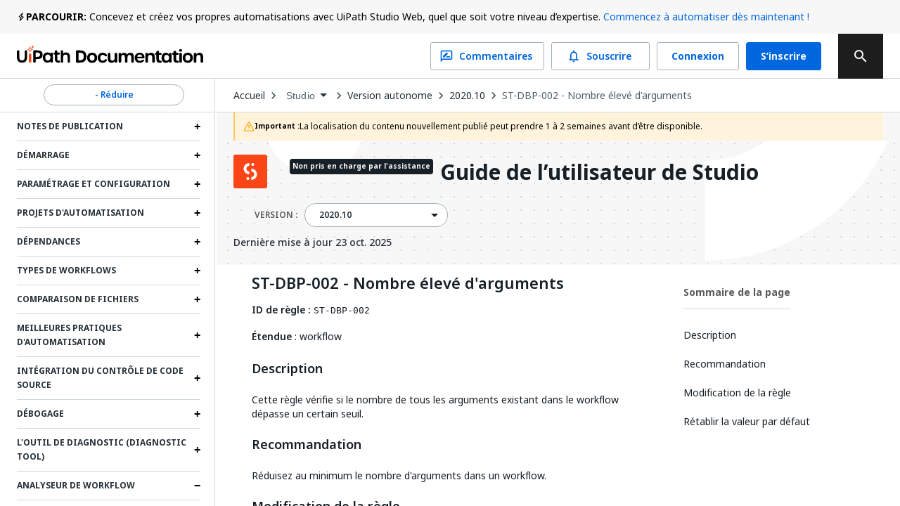

--- FILE ---
content_type: text/html; charset=utf-8
request_url: https://docs.uipath.com/fr/studio/standalone/2020.10/user-guide/st-dbp-002
body_size: 48876
content:
<!DOCTYPE html><html lang="fr"><head><meta charSet="utf-8"/><title>Studio - ST-DBP-002 - Nombre élevé d&#x27;arguments</title><meta name="viewport" content="width=device-width, initial-scale=1.0"/><link rel="canonical" href="https://docs.uipath.com/fr/studio/standalone/2020.10/user-guide/st-dbp-002"/><link rel="alternate" href="https://docs.uipath.com/studio/standalone/2020.10/user-guide/st-dbp-002" hrefLang="en"/><link rel="alternate" href="https://docs.uipath.com/ja/studio/standalone/2020.10/user-guide/st-dbp-002" hrefLang="ja"/><link rel="alternate" href="https://docs.uipath.com/de/studio/standalone/2020.10/user-guide/st-dbp-002" hrefLang="de"/><link rel="alternate" href="https://docs.uipath.com/fr/studio/standalone/2020.10/user-guide/st-dbp-002" hrefLang="fr"/><link rel="alternate" href="https://docs.uipath.com/es/studio/standalone/2020.10/user-guide/st-dbp-002" hrefLang="es"/><link rel="alternate" href="https://docs.uipath.com/pt-BR/studio/standalone/2020.10/user-guide/st-dbp-002" hrefLang="pt-BR"/><link rel="alternate" href="https://docs.uipath.com/zh-CN/studio/standalone/2020.10/user-guide/st-dbp-002" hrefLang="zh-CN"/><meta name="next-head-count" content="11"/><meta name="description" content="The UiPath Documentation Portal - the home of all our valuable information. Find here everything you need to guide you in your automation journey in the UiPath ecosystem, from complex installation guides to quick tutorials, to practical business examples and automation best practices."/><link rel="icon" href="https://docs.uipath.com/favicon.ico"/><link rel="apple-touch-icon" href="/static/favicons/apple-touch-icon.png"/><link rel="preload" href="https://docs.uipath.com/_next/static/media/MaterialIcons-Outlined.c4976997.woff2" as="font" type="font/woff2" crossorigin="anonymous"/><link rel="preload" href="https://docs.uipath.com/_next/static/media/MaterialIcons-Regular.6cba3b43.woff" as="font" type="font/woff" crossorigin="anonymous"/><link data-next-font="size-adjust" rel="preconnect" href="/" crossorigin="anonymous"/><link rel="preload" href="https://docs.uipath.com/_next/static/css/cc292db17c476008.css" as="style"/><link rel="stylesheet" href="https://docs.uipath.com/_next/static/css/cc292db17c476008.css" data-n-g=""/><noscript data-n-css=""></noscript><script defer="" nomodule="" src="https://docs.uipath.com/_next/static/chunks/polyfills-42372ed130431b0a.js"></script><script id="apollo-portal-shell" type="module" async="" src="https://cloud.uipath.com/portal_/apollo/packages/portal-shell/3/portal-shell.esm.js" defer="" data-nscript="beforeInteractive"></script><script src="https://docs.uipath.com/_next/static/chunks/webpack-554bde55e390a37e.js" defer=""></script><script src="https://docs.uipath.com/_next/static/chunks/framework-e952fed463eb8e34.js" defer=""></script><script src="https://docs.uipath.com/_next/static/chunks/main-f0987a76c39d02d6.js" defer=""></script><script src="https://docs.uipath.com/_next/static/chunks/pages/_app-840653ad642f106e.js" defer=""></script><script src="https://docs.uipath.com/_next/static/chunks/pages/%5BproductSlug%5D/%5BdeliveryOption%5D/%5BversionSlug%5D/%5BpublicationType%5D/%5BtopicSlug%5D-78c64cb3d2a901fc.js" defer=""></script><script src="https://docs.uipath.com/_next/static/docs-build-101/_buildManifest.js" defer=""></script><script src="https://docs.uipath.com/_next/static/docs-build-101/_ssgManifest.js" defer=""></script></head><body><noscript><iframe src="https://www.googletagmanager.com/ns.html?id=GTM-PLLP8P" height="0" width="0" style="display:none;visibility:hidden"></iframe></noscript><div id="__next"><script>!function(){try{var d=document.documentElement,n='data-theme',s='setAttribute';var e=localStorage.getItem('theme');if('system'===e||(!e&&true)){var t='(prefers-color-scheme: dark)',m=window.matchMedia(t);if(m.media!==t||m.matches){d.style.colorScheme = 'dark';d[s](n,'dark')}else{d.style.colorScheme = 'light';d[s](n,'light')}}else if(e){d[s](n,e|| '')}if(e==='light'||e==='dark')d.style.colorScheme=e}catch(e){}}()</script><script>
      (function() {
        try {
          const htmlElement = document.documentElement;
          const savedSideBarWidth = localStorage.getItem("SIDEBAR_WIDTH");
          const savedSideBarWidthNumber = parseInt(savedSideBarWidth);

      
          if (
            isNaN(savedSideBarWidthNumber) ||
            savedSideBarWidthNumber < 282
          ) {
            htmlElement.style.setProperty("--third-level-left-hand-sidebar-width", "282" + "px");
          } else if (savedSideBarWidthNumber > 500) {
            htmlElement.style.setProperty("--third-level-left-hand-sidebar-width", "500" + "px");
          } else  {
            htmlElement.style.setProperty("--third-level-left-hand-sidebar-width", savedSideBarWidth + "px");
          }
        } catch (e) {}
      })()
  </script><script>
         window.addEventListener("beforeunload", () => {
            document.body.classList.add("cursor-loading");
         })
    </script><script>(function() {
    const closedAnnouncementsLocalStorage = localStorage.getItem(
      "closedGlobalAnnouncementIds"
    );

    if (!closedAnnouncementsLocalStorage) {
      return;
    }

    try {
      const closedGlobalAnnouncementIds = JSON.parse(
        closedAnnouncementsLocalStorage
      );

      closedGlobalAnnouncementIds.forEach((id) => {
        document.documentElement.style.setProperty(
          "--global-announcement-visibility-" + id,
          "none"
        );
      });

      // should set entire global announcement container hidden if all announcements are hidden
      document.documentElement.style.setProperty(
        "--hide-global-announcements-container-with-count-" + closedGlobalAnnouncementIds.length,
        "none"
      );
    } catch (error) {
      // do nothing
    }
  })()</script><style data-emotion="css-global 11caiqe">*,*::after,*::before{box-sizing:border-box;}html{overflow:visible!important;--sidebar-width:attr(sidebar-width);--headerZIndex:101;}html[lang] *{--labelFontMultiplier:1;}html[lang=zh-CN] *,html[lang=ja] *{--labelFontMultiplier:1.2;}body{margin:0;padding:0!important;font-family:noto-sans,'Noto Sans JP','Noto Sans KR','Noto Sans SC','Noto Sans TC','Noto Sans',-apple-system,system-ui,BlinkMacSystemFont,'Segoe UI',Roboto,'Helvetica Neue',Arial,sans-serif;overflow:visible!important;}body.cursor-loading{cursor:wait!important;}body.cursor-loading a:hover{cursor:wait;}a{-webkit-text-decoration:none;text-decoration:none;}a:hover{-webkit-text-decoration:none;text-decoration:none;}strong{font-weight:600;font-size:14px;line-height:24px;}strong+img:not(.imagecenter){height:20px;display:inline;margin-bottom:-5px;}button{display:inline-block;border:none;background:transparent;font-size:1rem;padding:0;}button:hover{cursor:pointer;}#DocContainer{color:var(--color-foreground,#273139);}#DocContainer div,#DocContainer p,#DocContainer ul,#DocContainer li,#DocContainer ol{font-weight:400;word-break:break-word;font-size:14px;line-height:20px;color:var(--color-foreground-emp,#182027);}#DocContainer div:first-of-type:not(#AdmonitionContainer,.react-tabs__tab,.imagecenter),#DocContainer p:first-of-type:not(#AdmonitionContainer,.react-tabs__tab,.imagecenter),#DocContainer ul:first-of-type:not(#AdmonitionContainer,.react-tabs__tab,.imagecenter),#DocContainer li:first-of-type:not(#AdmonitionContainer,.react-tabs__tab,.imagecenter),#DocContainer ol:first-of-type:not(#AdmonitionContainer,.react-tabs__tab,.imagecenter){padding-top:5px;margin-top:0;}#DocContainer div code,#DocContainer p code,#DocContainer ul code,#DocContainer li code,#DocContainer ol code{font-size:13px!important;line-height:1.8!important;}#DocContainer h1{font-size:28px;font-style:700;line-height:1.16667;margin:10px 0;padding:14px 0px;}#DocContainer h2{font-weight:600;font-size:22px;line-height:22px;margin:10px 0;padding:5px 0px;}#DocContainer h3{font-weight:600;font-size:18px;line-height:20px;margin:10px 0;}#DocContainer h4{font-weight:500;font-size:16px;line-height:20px;margin:10px 0;}#DocContainer h5{font-weight:500;font-size:14px;line-height:18px;margin:5px 0;}#DocContainer h1 code,#DocContainer h2 code,#DocContainer h3 code,#DocContainer h4 code,#DocContainer h5 code{font-size:inherit!important;line-height:inherit!important;}#DocContainer ul li,#DocContainer ol li{padding:0;margin:8px 0;}#DocContainer ul li>p,#DocContainer ol li>p{margin:0;}#DocContainer ul>li{position:relative;list-style:disc;}#DocContainer a{-webkit-text-decoration:none;text-decoration:none;color:var(--color-foreground-link,#0067df);}#DocContainer a:hover{-webkit-text-decoration:underline;text-decoration:underline;}#DocContainer img{padding:0;max-width:1000px;}#DocContainer div.imagecenter{padding-bottom:20px;padding-top:20px;}#DocContainer .inline-image{height:20px;display:inline;margin-bottom:-5px;}#DocContainer .parentlink{display:none;}#DocContainer u{-webkit-text-decoration:none;text-decoration:none;}.MuiAutocomplete-popper .MuiAutocomplete-paper:empty{box-shadow:none;}#DocContainer .react-tabs{margin-bottom:20px;}#DocContainer .react-tabs li{color:black;background-color:#ebedef;border:none;border-radius:0 0 0 0;min-width:50px;padding:0px 10px 0px 10px;height:35px;line-height:35px;text-align:center;cursor:pointer;}#DocContainer .react-tabs li.react-tabs__tab--selected{background-color:#f6f8fa;}#DocContainer .react-tabs ul{background-color:#ebedef;display:-webkit-box;display:-webkit-flex;display:-ms-flexbox;display:flex;padding-top:0px;padding-bottom:0px;padding-left:0px;margin-bottom:0px;}.SideBarMenu__Tooltip{z-index:1000;width:180px;color:var(--color-background-canvas)!important;background-color:var(--color-background-inverse)!important;}.SideBarMenu__Tooltip:after{background-color:var(--color-background-inverse)!important;}.react-resizable{position:relative;}</style><style data-emotion="css 16mdhx9">.css-16mdhx9.show-loader .edz13l01{display:-webkit-box;display:-webkit-flex;display:-ms-flexbox;display:flex;}.css-16mdhx9.show-loader .edz13l00{display:none;}</style><div class="{{docsAppLayout}} css-16mdhx9 edz13l02"><style data-emotion="css 1hyfx7x">.css-1hyfx7x{display:none;}</style><style data-emotion="css b0q95b">.css-b0q95b{display:-webkit-box;display:-webkit-flex;display:-ms-flexbox;display:flex;-webkit-box-pack:center;-ms-flex-pack:center;-webkit-justify-content:center;justify-content:center;-webkit-align-items:center;-webkit-box-align:center;-ms-flex-align:center;align-items:center;padding:30px;height:60vh;display:none;}</style><div class="edz13l01 css-b0q95b e28jk7a0"><style data-emotion="css 1skhb2q">.css-1skhb2q .animated-path{stroke:#0a66d7;stroke-width:32;stroke-dasharray:672 672;stroke-dashoffset:672;-webkit-animation:dash 7s linear infinite;animation:dash 7s linear infinite;}@-webkit-keyframes dash{2.5%{stroke:#fa4b16;}25%{stroke:#fa4b16;stroke-dashoffset:-672;stroke-width:32.01;}25.01%{stroke-dashoffset:672;stroke-width:32;}37.5%{stroke:#f7b612;}50%{stroke:#f7b612;stroke-dashoffset:-672;stroke-width:32.01;}50.01%{stroke-dashoffset:672;stroke-width:32;}62.5%{stroke:#32d96e;}75%{stroke:#32d96e;stroke-dashoffset:-672;stroke-width:32.01;}75.01%{stroke-dashoffset:672;stroke-width:32;}87.5%{stroke:#0a66d7;}100%{stroke-dashoffset:-672;stroke-width:32.01;}}@keyframes dash{2.5%{stroke:#fa4b16;}25%{stroke:#fa4b16;stroke-dashoffset:-672;stroke-width:32.01;}25.01%{stroke-dashoffset:672;stroke-width:32;}37.5%{stroke:#f7b612;}50%{stroke:#f7b612;stroke-dashoffset:-672;stroke-width:32.01;}50.01%{stroke-dashoffset:672;stroke-width:32;}62.5%{stroke:#32d96e;}75%{stroke:#32d96e;stroke-dashoffset:-672;stroke-width:32.01;}75.01%{stroke-dashoffset:672;stroke-width:32;}87.5%{stroke:#0a66d7;}100%{stroke-dashoffset:-672;stroke-width:32.01;}}</style><svg class="css-1skhb2q e28jk7a1" width="100px" height="100px" viewBox="0 0 400 400" xmlns="https://www.w3.org/2000/svg"><path class="animated-path" d="M32,48H352V368" fill="none"></path><path class="animated-path" d="M368,352H48V32" fill="none"></path></svg></div><div class="css-0 edz13l00"><style data-emotion="css s92abg">.css-s92abg{display:-webkit-box;display:-webkit-flex;display:-ms-flexbox;display:flex;-webkit-flex-direction:column;-ms-flex-direction:column;flex-direction:column;height:100vh;}</style><div class="css-s92abg e135jutb0"><style data-emotion="css 1sxoe3q">.css-1sxoe3q{position:relative;width:100%;display:-webkit-box;display:-webkit-flex;display:-ms-flexbox;display:flex;-webkit-flex-direction:column;-ms-flex-direction:column;flex-direction:column;z-index:var(--headerZIndex);-webkit-flex-shrink:0;-ms-flex-negative:0;flex-shrink:0;-webkit-box-flex:0;-webkit-flex-grow:0;-ms-flex-positive:0;flex-grow:0;}@media (max-width: 1524px){.css-1sxoe3q .e10fbwke13{display:-webkit-box;display:-webkit-flex;display:-ms-flexbox;display:flex;}.css-1sxoe3q .e10fbwke11{display:-webkit-box;display:-webkit-flex;display:-ms-flexbox;display:flex;}.css-1sxoe3q .e10fbwke2{display:none;}}@media (max-width: 1124px){.css-1sxoe3q .e10fbwke8{display:none;}.css-1sxoe3q .e10fbwke7{display:-webkit-box;display:-webkit-flex;display:-ms-flexbox;display:flex;-webkit-flex-direction:column-reverse;-ms-flex-direction:column-reverse;flex-direction:column-reverse;gap:20px;}.css-1sxoe3q .e10fbwke9,.css-1sxoe3q .e10fbwke10{margin-left:0!important;}}@media (min-width: 1124px){.css-1sxoe3q .e10fbwke14{display:none;}}</style><div id="header" class="css-1sxoe3q e10fbwke15"><style data-emotion="css sqmeyc">.css-sqmeyc{position:relative;height:auto;display:var(--hide-global-announcements-container-with-count-1, flex);width:100%;background:var(--color-global-announcement-container);}</style><div data-webscrappingignore="true" class="css-sqmeyc ekfk9kx0"><style data-emotion="css 10g143l">.css-10g143l{position:relative;min-height:48px;height:auto;margin:0 auto;width:100%;background:transparent;max-width:3840px;z-index:1;padding:0 24px;}</style><div class="css-10g143l ekfk9kx1"><style data-emotion="css 1i1gbq0">.css-1i1gbq0{position:relative;display:var(--global-announcement-visibility-5zauAdcZqBg33ybzGQSfac, flex);gap:10px;height:auto;-webkit-align-items:flex-start;-webkit-box-align:flex-start;-ms-flex-align:flex-start;align-items:flex-start;margin:0;width:100%;max-width:3840px z-index:1;line-height:24px;padding:12px 0px;}.css-1i1gbq0#GlobalAnnouncementContainer{color:var(--color-global-announcement-announcement-container);}.css-1i1gbq0#GlobalAnnouncementContainer *{color:var(--color-global-announcement-announcement-container-children);}.css-1i1gbq0#GlobalAnnouncementContainer strong{line-height:16px;}</style><div id="GlobalAnnouncementContainer" class="important css-1i1gbq0 ekfk9kx2"><style data-emotion="css 1veuaiu">.css-1veuaiu{display:-webkit-box;display:-webkit-flex;display:-ms-flexbox;display:flex;width:13px;height:24px;-webkit-flex-shrink:0;-ms-flex-negative:0;flex-shrink:0;-webkit-box-flex:0;-webkit-flex-grow:0;-ms-flex-positive:0;flex-grow:0;}</style><div class="css-1veuaiu ekfk9kx3"><img alt="global announcement important icon" loading="lazy" width="24" height="24" decoding="async" data-nimg="1" style="color:transparent;max-width:100%;height:auto" srcSet="https://docs.uipath.com/_next/static/media/announcement-notification.659f5c7a.svg?w=32&amp;q=75 1x, https://docs.uipath.com/_next/static/media/announcement-notification.659f5c7a.svg?w=48&amp;q=75 2x" src="https://docs.uipath.com/_next/static/media/announcement-notification.659f5c7a.svg?w=48&amp%3Bq=75" /></div><style data-emotion="css 1m8s2ja">.css-1m8s2ja{width:100%;min-height:16px;font-size:14px;font-weight:400;line-height:24px;letter-spacing:0px;text-align:left;color:var(--color-foreground-de-emp,#526069);}@media (max-width:480px){.css-1m8s2ja{height:60px;overflow:auto;}}</style><div class="css-1m8s2ja ekfk9kx4"><style data-emotion="css 1ps1h11">.css-1ps1h11 a{color:var(--color-foreground-link,#0067df);}.css-1ps1h11 .imagecenter{overflow:auto;}</style><div class="css-1ps1h11 ecx2lgb0"><style data-emotion="css 6ec4b0">.css-6ec4b0{width:auto;font-size:14px;font-weight:700;line-height:24px;letter-spacing:0px;text-align:left;-webkit-flex-shrink:0;-ms-flex-negative:0;flex-shrink:0;-webkit-box-flex:0;-webkit-flex-grow:0;-ms-flex-positive:0;flex-grow:0;}</style><span id="severity" class="css-6ec4b0 ekfk9kx5">PARCOURIR:</span> Concevez et créez vos propres automatisations avec UiPath Studio Web, quel que soit votre niveau d’expertise. <style data-emotion="css x15rfh">.css-x15rfh{color:var(--color-foreground-link,#0067df)!important;}</style><style data-emotion="css cfrb2w">.css-cfrb2w{color:var(--color-foreground,#273139);color:var(--color-foreground-link,#0067df)!important;}</style><a href="http://studio.uipath.com/" target="_blank" class="ekfk9kx6 smartling-no-ingest css-cfrb2w eoagr9d0">Commencez à automatiser dès maintenant !</a></div></div><style data-emotion="css 6cv7sd">.css-6cv7sd{display:none;cursor:pointer;width:24px;height:24px;-webkit-flex-shrink:0;-ms-flex-negative:0;flex-shrink:0;-webkit-box-flex:0;-webkit-flex-grow:0;-ms-flex-positive:0;flex-grow:0;-webkit-box-pack:end;-ms-flex-pack:end;-webkit-justify-content:flex-end;justify-content:flex-end;}@media (max-width: 480px){.css-6cv7sd{display:-webkit-box;display:-webkit-flex;display:-ms-flexbox;display:flex;}}</style><div class="css-6cv7sd ekfk9kx7"><img alt="global announcement close icon" loading="lazy" width="16" height="16" decoding="async" data-nimg="1" style="color:transparent" srcSet="https://docs.uipath.com/_next/static/media/announcement-close.620106f4.svg?w=16&amp;q=75 1x, https://docs.uipath.com/_next/static/media/announcement-close.620106f4.svg?w=32&amp;q=75 2x" src="https://docs.uipath.com/_next/static/media/announcement-close.620106f4.svg?w=32&amp%3Bq=75" /></div></div></div></div><style data-emotion="css 10cvkcw">.css-10cvkcw{display:-webkit-box;display:-webkit-flex;display:-ms-flexbox;display:flex;height:64px;background-color:var(--color-background,#ffffff);z-index:var(--headerZIndex);border-bottom:solid 1px var(--color-border-de-emp);}</style><div data-webscrappingignore="true" class="css-10cvkcw e10fbwke0"><style data-emotion="css d1r74y">.css-d1r74y{width:100%;display:-webkit-box;display:-webkit-flex;display:-ms-flexbox;display:flex;-webkit-box-pack:justify;-webkit-justify-content:space-between;justify-content:space-between;margin:0 auto;max-width:3840px;padding:0 24px;}@media (max-width:480px){.css-d1r74y{padding:0px;}}</style><div class="css-d1r74y e10fbwke1"><style data-emotion="css 1l4w6pd">.css-1l4w6pd{display:-webkit-box;display:-webkit-flex;display:-ms-flexbox;display:flex;-webkit-box-pack:center;-ms-flex-pack:center;-webkit-justify-content:center;justify-content:center;}</style><div class="css-1l4w6pd e10fbwke3"><style data-emotion="css 1ntw96x">.css-1ntw96x{padding-right:10px;margin-top:auto;margin-bottom:auto;cursor:pointer;}@media (max-width:480px){.css-1ntw96x{padding:0px;}}</style><div class="css-1ntw96x e10fbwke4"><style data-emotion="css 1j3ddez">.css-1j3ddez{color:var(--color-foreground,#273139);}</style><a href="/fr" class="smartling-no-ingest css-1j3ddez eoagr9d0"><img alt="Uipath Logo" loading="lazy" width="265" height="32" decoding="async" data-nimg="1" style="color:transparent" srcSet="https://docs.uipath.com/_next/static/media/uipath-doc-logo-orange-black.24ff2376.svg?w=384&amp;q=75 1x, https://docs.uipath.com/_next/static/media/uipath-doc-logo-orange-black.24ff2376.svg?w=640&amp;q=75 2x" src="https://docs.uipath.com/_next/static/media/uipath-doc-logo-orange-black.24ff2376.svg?w=640&amp%3Bq=75" /></a></div></div><style data-emotion="css 7boy05">.css-7boy05{position:relative;display:-webkit-box;display:-webkit-flex;display:-ms-flexbox;display:flex;-webkit-align-items:center;-webkit-box-align:center;-ms-flex-align:center;align-items:center;}</style><div class="css-7boy05 e10fbwke2"><div><style data-emotion="css 18tznj">.css-18tznj{z-index:calc(var(--headerZIndex) + 3);}</style><div class="css-18tznj e117n0ku0"><div class="css-0 e117n0ku3"><style data-emotion="css fahe4y">.css-fahe4y .MuiAutocomplete-root{width:500px;}</style><style data-emotion="css f5ejb5">.css-f5ejb5{border-radius:4px;background-color:var(--color-background);}.css-f5ejb5 .MuiAutocomplete-root{width:500px;}</style><div class="e117n0ku4 css-f5ejb5 e1l5wcp81"><style data-emotion="css 141q1ig">.css-141q1ig{color:var(--color-foreground);}.css-141q1ig.Mui-focused .MuiAutocomplete-clearIndicator{visibility:visible;}@media (pointer: fine){.css-141q1ig:hover .MuiAutocomplete-clearIndicator{visibility:visible;}}.css-141q1ig .MuiAutocomplete-tag{margin:3px;max-width:calc(100% - 6px);}.css-141q1ig .MuiAutocomplete-inputRoot{-webkit-box-flex-wrap:wrap;-webkit-flex-wrap:wrap;-ms-flex-wrap:wrap;flex-wrap:wrap;}.MuiAutocomplete-hasPopupIcon.css-141q1ig .MuiAutocomplete-inputRoot,.MuiAutocomplete-hasClearIcon.css-141q1ig .MuiAutocomplete-inputRoot{padding-right:30px;}.MuiAutocomplete-hasPopupIcon.MuiAutocomplete-hasClearIcon.css-141q1ig .MuiAutocomplete-inputRoot{padding-right:56px;}.css-141q1ig .MuiAutocomplete-inputRoot .MuiAutocomplete-input{width:0;min-width:30px;}.css-141q1ig .MuiInput-root{padding-bottom:1px;}.css-141q1ig .MuiInput-root .MuiInput-input{padding:4px 4px 4px 0px;}.css-141q1ig .MuiInput-root.MuiInputBase-sizeSmall .MuiInput-input{padding:2px 4px 3px 0;}.css-141q1ig .MuiOutlinedInput-root{padding:9px;}.MuiAutocomplete-hasPopupIcon.css-141q1ig .MuiOutlinedInput-root,.MuiAutocomplete-hasClearIcon.css-141q1ig .MuiOutlinedInput-root{padding-right:39px;}.MuiAutocomplete-hasPopupIcon.MuiAutocomplete-hasClearIcon.css-141q1ig .MuiOutlinedInput-root{padding-right:65px;}.css-141q1ig .MuiOutlinedInput-root .MuiAutocomplete-input{padding:7.5px 4px 7.5px 5px;}.css-141q1ig .MuiOutlinedInput-root .MuiAutocomplete-endAdornment{right:9px;}.css-141q1ig .MuiOutlinedInput-root.MuiInputBase-sizeSmall{padding-top:6px;padding-bottom:6px;padding-left:6px;}.css-141q1ig .MuiOutlinedInput-root.MuiInputBase-sizeSmall .MuiAutocomplete-input{padding:2.5px 4px 2.5px 8px;}.css-141q1ig .MuiFilledInput-root{padding-top:19px;padding-left:8px;}.MuiAutocomplete-hasPopupIcon.css-141q1ig .MuiFilledInput-root,.MuiAutocomplete-hasClearIcon.css-141q1ig .MuiFilledInput-root{padding-right:39px;}.MuiAutocomplete-hasPopupIcon.MuiAutocomplete-hasClearIcon.css-141q1ig .MuiFilledInput-root{padding-right:65px;}.css-141q1ig .MuiFilledInput-root .MuiFilledInput-input{padding:7px 4px;}.css-141q1ig .MuiFilledInput-root .MuiAutocomplete-endAdornment{right:9px;}.css-141q1ig .MuiFilledInput-root.MuiInputBase-sizeSmall{padding-bottom:1px;}.css-141q1ig .MuiFilledInput-root.MuiInputBase-sizeSmall .MuiFilledInput-input{padding:2.5px 4px;}.css-141q1ig .MuiInputBase-hiddenLabel{padding-top:8px;}.css-141q1ig .MuiFilledInput-root.MuiInputBase-hiddenLabel{padding-top:0;padding-bottom:0;}.css-141q1ig .MuiFilledInput-root.MuiInputBase-hiddenLabel .MuiAutocomplete-input{padding-top:16px;padding-bottom:17px;}.css-141q1ig .MuiFilledInput-root.MuiInputBase-hiddenLabel.MuiInputBase-sizeSmall .MuiAutocomplete-input{padding-top:8px;padding-bottom:9px;}.css-141q1ig .MuiAutocomplete-input{-webkit-box-flex:1;-webkit-flex-grow:1;-ms-flex-positive:1;flex-grow:1;text-overflow:ellipsis;opacity:1;}.css-141q1ig.Mui-disabled{color:var(--color-foreground-disable);}.css-141q1ig .MuiAutocomplete-inputRoot[class*="MuiOutlinedInput-root"]{padding-top:2.38px;padding-bottom:2px;}</style><div class="MuiAutocomplete-root sc-65d22e2d-0 psja-D css-141q1ig"><div><style data-emotion="css 1ovtcem">.css-1ovtcem.css-1ovtcem .MuiInputBase-root{padding:0 0 0 9px;}</style><style data-emotion="css 2a5qnd">.css-2a5qnd .MuiFormHelperText-contained{margin:4px 0 0 0;}.css-2a5qnd .MuiFormHelperText-contained .css-2a5qnd.css-2a5qnd:not(.Mui-error){color:var(--color-foreground-de-emp);}.css-2a5qnd.MuiFormHelperText-root .Mui-error{color:var(--color-error-text);}.css-2a5qnd .MuiInputLabel-root{-webkit-transform:none;-moz-transform:none;-ms-transform:none;transform:none;position:relative;}.css-2a5qnd .MuiInputBase-root:has(input[readonly]) .MuiInputBase-input{padding-left:0;padding-right:0;cursor:default;}.css-2a5qnd .MuiInputBase-root:has(input[readonly]) fieldset{border:0;}.css-2a5qnd.ap-omit-start-adornment-spacing .MuiInputAdornment-positionStart{margin-right:unset;}.css-2a5qnd.ap-omit-start-adornment-spacing .MuiInputBase-inputAdornedStart{padding-left:2px;}.css-2a5qnd.css-2a5qnd .MuiInputBase-root{padding:0 0 0 9px;}</style><style data-emotion="css 2mgfct">.css-2mgfct{display:-webkit-inline-box;display:-webkit-inline-flex;display:-ms-inline-flexbox;display:inline-flex;-webkit-flex-direction:column;-ms-flex-direction:column;flex-direction:column;position:relative;min-width:0;padding:0;margin:0;border:0;vertical-align:top;width:100%;}.css-2mgfct .MuiInputLabel-formControl{position:unset;-webkit-transform:none;-moz-transform:none;-ms-transform:none;transform:none;}.css-2mgfct textarea{border-color:var(--color-foreground-de-emp);border-radius:3px;padding:6px 8px;font-size:14px;font-family:noto-sans,"Noto Sans JP","Noto Sans KR","Noto Sans SC","Noto Sans TC","Noto Sans",-apple-system,system-ui,BlinkMacSystemFont,"Segoe UI",Roboto,"Helvetica Neue",Arial,sans-serif;line-height:20px;color:var(--color-foreground);background-color:var(--color-background);}.css-2mgfct textarea:hover{border-color:var(--color-foreground);}.css-2mgfct textarea:focus{outline:none;}.css-2mgfct textarea:placeholder{font-size:14px;line-height:20px;color:var(--color-foreground-light);}.css-2mgfct textarea::-webkit-input-placeholder{font-size:14px;line-height:20px;color:var(--color-foreground-light);}.css-2mgfct textarea:-moz-placeholder{font-size:14px;line-height:20px;color:var(--color-foreground-light);}.css-2mgfct textarea::-moz-placeholder{font-size:14px;line-height:20px;color:var(--color-foreground-light);}.css-2mgfct textarea:-ms-input-placeholder{font-size:14px;line-height:20px;color:var(--color-foreground-light);}.css-2mgfct .MuiFormHelperText-contained{margin:4px 0 0 0;}.css-2mgfct .MuiFormHelperText-contained .css-2mgfct.css-2mgfct:not(.Mui-error){color:var(--color-foreground-de-emp);}.css-2mgfct.MuiFormHelperText-root .Mui-error{color:var(--color-error-text);}.css-2mgfct .MuiInputLabel-root{-webkit-transform:none;-moz-transform:none;-ms-transform:none;transform:none;position:relative;}.css-2mgfct .MuiInputBase-root:has(input[readonly]) .MuiInputBase-input{padding-left:0;padding-right:0;cursor:default;}.css-2mgfct .MuiInputBase-root:has(input[readonly]) fieldset{border:0;}.css-2mgfct.ap-omit-start-adornment-spacing .MuiInputAdornment-positionStart{margin-right:unset;}.css-2mgfct.ap-omit-start-adornment-spacing .MuiInputBase-inputAdornedStart{padding-left:2px;}.css-2mgfct.css-2mgfct .MuiInputBase-root{padding:0 0 0 9px;}</style><div class="MuiFormControl-root MuiFormControl-fullWidth MuiTextField-root e1l5wcp80 css-2mgfct"><style data-emotion="css-global 1prfaxn">@-webkit-keyframes mui-auto-fill{from{display:block;}}@keyframes mui-auto-fill{from{display:block;}}@-webkit-keyframes mui-auto-fill-cancel{from{display:block;}}@keyframes mui-auto-fill-cancel{from{display:block;}}</style><style data-emotion="css 1rgyyc5">.css-1rgyyc5{font-family:noto-sans,"Noto Sans JP","Noto Sans KR","Noto Sans SC","Noto Sans TC","Noto Sans",-apple-system,system-ui,BlinkMacSystemFont,"Segoe UI",Roboto,"Helvetica Neue",Arial,sans-serif;font-weight:400;font-size:1rem;line-height:1.4375em;color:#273139;box-sizing:border-box;position:relative;cursor:text;display:-webkit-inline-box;display:-webkit-inline-flex;display:-ms-inline-flexbox;display:inline-flex;-webkit-align-items:center;-webkit-box-align:center;-ms-flex-align:center;align-items:center;width:100%;position:relative;border-radius:4px;padding-right:14px;color:var(--color-icon-default);padding-right:8px;}.css-1rgyyc5.Mui-disabled{color:#8a97a0;cursor:default;}.css-1rgyyc5.Mui-disabled{color:var(--color-foreground-disable);background-color:var(--color-background-disabled);background:var(--color-background-disabled);}.css-1rgyyc5:hover .MuiOutlinedInput-notchedOutline{border-color:#273139;}@media (hover: none){.css-1rgyyc5:hover .MuiOutlinedInput-notchedOutline{border-color:rgba(0, 0, 0, 0.23);}}.css-1rgyyc5.Mui-focused .MuiOutlinedInput-notchedOutline{border-color:#0067df;border-width:2px;}.css-1rgyyc5.Mui-error .MuiOutlinedInput-notchedOutline{border-color:#cc3d45;}.css-1rgyyc5.Mui-disabled .MuiOutlinedInput-notchedOutline{border-color:rgba(0, 0, 0, 0.26);}.css-1rgyyc5:hover:not(.Mui-focused) .MuiOutlinedInput-notchedOutline{border-color:var(--color-foreground);}.css-1rgyyc5 .MuiOutlinedInput-notchedOutline{top:0;border-color:var(--color-foreground-de-emp);}.css-1rgyyc5 .MuiOutlinedInput-notchedOutline legend span{display:none;}.css-1rgyyc5.Mui-disabled .MuiOutlinedInput-notchedOutline{border-color:var(--color-border-disabled);}.css-1rgyyc5.Mui-disabled:hover .MuiOutlinedInput-notchedOutline{border-color:var(--color-border-disabled);}.css-1rgyyc5 svg{display:block;}</style><div class="MuiInputBase-root MuiOutlinedInput-root MuiInputBase-colorPrimary MuiInputBase-fullWidth MuiInputBase-formControl MuiInputBase-adornedEnd MuiAutocomplete-inputRoot css-1rgyyc5"><style data-emotion="css 1awh6z9">.css-1awh6z9{font:inherit;letter-spacing:inherit;color:currentColor;padding:4px 0 5px;border:0;box-sizing:content-box;background:none;height:1.4375em;margin:0;-webkit-tap-highlight-color:transparent;display:block;min-width:0;width:100%;-webkit-animation-name:mui-auto-fill-cancel;animation-name:mui-auto-fill-cancel;-webkit-animation-duration:10ms;animation-duration:10ms;font-size:14px;font-family:noto-sans,"Noto Sans JP","Noto Sans KR","Noto Sans SC","Noto Sans TC","Noto Sans",-apple-system,system-ui,BlinkMacSystemFont,"Segoe UI",Roboto,"Helvetica Neue",Arial,sans-serif;padding:16.5px 14px;padding-right:0;padding-left:16px;padding-right:16px;padding-top:11.38px;padding-bottom:12px;height:16.625px;color:var(--color-foreground);font-size:14px;line-height:20px;padding-right:8px;}.css-1awh6z9::-webkit-input-placeholder{color:currentColor;opacity:0.42;-webkit-transition:opacity 200ms cubic-bezier(0.4, 0, 0.2, 1) 0ms;transition:opacity 200ms cubic-bezier(0.4, 0, 0.2, 1) 0ms;}.css-1awh6z9::-moz-placeholder{color:currentColor;opacity:0.42;-webkit-transition:opacity 200ms cubic-bezier(0.4, 0, 0.2, 1) 0ms;transition:opacity 200ms cubic-bezier(0.4, 0, 0.2, 1) 0ms;}.css-1awh6z9:-ms-input-placeholder{color:currentColor;opacity:0.42;-webkit-transition:opacity 200ms cubic-bezier(0.4, 0, 0.2, 1) 0ms;transition:opacity 200ms cubic-bezier(0.4, 0, 0.2, 1) 0ms;}.css-1awh6z9::-ms-input-placeholder{color:currentColor;opacity:0.42;-webkit-transition:opacity 200ms cubic-bezier(0.4, 0, 0.2, 1) 0ms;transition:opacity 200ms cubic-bezier(0.4, 0, 0.2, 1) 0ms;}.css-1awh6z9:focus{outline:0;}.css-1awh6z9:invalid{box-shadow:none;}.css-1awh6z9::-webkit-search-decoration{-webkit-appearance:none;}label[data-shrink=false]+.MuiInputBase-formControl .css-1awh6z9::-webkit-input-placeholder{opacity:0!important;}label[data-shrink=false]+.MuiInputBase-formControl .css-1awh6z9::-moz-placeholder{opacity:0!important;}label[data-shrink=false]+.MuiInputBase-formControl .css-1awh6z9:-ms-input-placeholder{opacity:0!important;}label[data-shrink=false]+.MuiInputBase-formControl .css-1awh6z9::-ms-input-placeholder{opacity:0!important;}label[data-shrink=false]+.MuiInputBase-formControl .css-1awh6z9:focus::-webkit-input-placeholder{opacity:0.42;}label[data-shrink=false]+.MuiInputBase-formControl .css-1awh6z9:focus::-moz-placeholder{opacity:0.42;}label[data-shrink=false]+.MuiInputBase-formControl .css-1awh6z9:focus:-ms-input-placeholder{opacity:0.42;}label[data-shrink=false]+.MuiInputBase-formControl .css-1awh6z9:focus::-ms-input-placeholder{opacity:0.42;}.css-1awh6z9.Mui-disabled{opacity:1;-webkit-text-fill-color:#8a97a0;}.css-1awh6z9:-webkit-autofill{-webkit-animation-duration:5000s;animation-duration:5000s;-webkit-animation-name:mui-auto-fill;animation-name:mui-auto-fill;}.css-1awh6z9.Mui-disabled{color:var(--color-foreground-disable);background-color:var(--color-background-disabled);background:var(--color-background-disabled);}.css-1awh6z9:-webkit-autofill{border-radius:inherit;}.css-1awh6z9::-webkit-input-placeholder{opacity:1;color:var(--color-foreground-light);}.css-1awh6z9::-moz-placeholder{opacity:1;color:var(--color-foreground-light);}.css-1awh6z9:-ms-input-placeholder{opacity:1;color:var(--color-foreground-light);}.css-1awh6z9::placeholder{opacity:1;color:var(--color-foreground-light);}.css-1awh6z9.disabled{padding-top:11.38px;padding-bottom:12px;padding-left:16px;padding-right:16px;}.css-1awh6z9.css-1awh6z9.MuiAutocomplete-input{padding-top:9.5px;padding-bottom:9.5px;height:16.625px;}.css-1awh6z9.css-1awh6z9.MuiSelect-select{padding-top:10px;padding-bottom:10px;padding-left:16px;min-height:20px;}</style><input aria-invalid="false" autoComplete="off" id=":R19lal6n96:" placeholder="Rechercher dans les documents" type="text" class="MuiInputBase-input MuiOutlinedInput-input MuiInputBase-inputAdornedEnd MuiAutocomplete-input MuiAutocomplete-inputFocused css-1awh6z9" aria-autocomplete="list" aria-expanded="false" autoCapitalize="none" spellcheck="false" role="combobox" value=""/><style data-emotion="css 1t9b3fm">.css-1t9b3fm{width:40px;border:0;border-radius:4px;min-width:40px;max-width:40px;min-height:40px;max-height:40px;}.css-1t9b3fm.css-1t9b3fm:hover{border:0;}.css-1t9b3fm.css-1t9b3fm:focus-visible{border:0;}</style><style data-emotion="css 12ukf1s">.css-12ukf1s{font-family:noto-sans,"Noto Sans JP","Noto Sans KR","Noto Sans SC","Noto Sans TC","Noto Sans",-apple-system,system-ui,BlinkMacSystemFont,"Segoe UI",Roboto,"Helvetica Neue",Arial,sans-serif;font-weight:500;font-size:0.875rem;line-height:1.75;text-transform:uppercase;min-width:64px;padding:6px 16px;border-radius:4px;-webkit-transition:background-color 250ms cubic-bezier(0.4, 0, 0.2, 1) 0ms,box-shadow 250ms cubic-bezier(0.4, 0, 0.2, 1) 0ms,border-color 250ms cubic-bezier(0.4, 0, 0.2, 1) 0ms,color 250ms cubic-bezier(0.4, 0, 0.2, 1) 0ms;transition:background-color 250ms cubic-bezier(0.4, 0, 0.2, 1) 0ms,box-shadow 250ms cubic-bezier(0.4, 0, 0.2, 1) 0ms,border-color 250ms cubic-bezier(0.4, 0, 0.2, 1) 0ms,color 250ms cubic-bezier(0.4, 0, 0.2, 1) 0ms;color:#ffffff;background-color:#0067df;box-shadow:0px 3px 1px -2px rgba(0,0,0,0.2),0px 2px 2px 0px rgba(0,0,0,0.14),0px 1px 5px 0px rgba(0,0,0,0.12);height:40px;border-radius:3px;box-shadow:none;font-style:normal;font-weight:600;font-size:14px;padding:6px 16px;line-height:20px;text-transform:none;border:1px solid var(--color-primary);background-color:var(--color-primary);color:var(--color-foreground-inverse);width:40px;border:0;border-radius:4px;min-width:40px;max-width:40px;min-height:40px;max-height:40px;}.css-12ukf1s:hover{-webkit-text-decoration:none;text-decoration:none;background-color:#00489d;box-shadow:0px 2px 4px -1px rgba(0,0,0,0.2),0px 4px 5px 0px rgba(0,0,0,0.14),0px 1px 10px 0px rgba(0,0,0,0.12);}@media (hover: none){.css-12ukf1s:hover{background-color:#0067df;}}.css-12ukf1s:active{box-shadow:0px 5px 5px -3px rgba(0,0,0,0.2),0px 8px 10px 1px rgba(0,0,0,0.14),0px 3px 14px 2px rgba(0,0,0,0.12);}.css-12ukf1s.Mui-focusVisible{box-shadow:0px 3px 5px -1px rgba(0,0,0,0.2),0px 6px 10px 0px rgba(0,0,0,0.14),0px 1px 18px 0px rgba(0,0,0,0.12);}.css-12ukf1s.Mui-disabled{color:rgba(0, 0, 0, 0.26);box-shadow:none;background-color:rgba(0, 0, 0, 0.12);}.css-12ukf1s.warning{border:1px solid var(--color-warn);background-color:var(--color-warn);color:var(--color-foreground-inverse);}.css-12ukf1s.warning.MuiButton-containedSecondary{color:var(--color-foreground-inverse);}.css-12ukf1s.warning.css-12ukf1s.warning:hover{background-color:var(--color-warn-darker);border:1px solid var(--color-warn-darker);color:var(--color-foreground-inverse);box-shadow:none;}.css-12ukf1s.warning.css-12ukf1s.warning:focus{box-shadow:none;border:1px solid var(--color-warn-darker);background-color:var(--color-warn-darker);color:var(--color-foreground-inverse);}.css-12ukf1s.warning.css-12ukf1s.warning:disabled{background-color:var(--color-background-disabled);color:var(--color-foreground-disabled);border:1px solid var(--color-background-disabled);}.css-12ukf1s.MuiButton-containedSecondary{color:var(--color-foreground-inverse);}.css-12ukf1s.css-12ukf1s:hover{background-color:var(--color-primary-hover);border:1px solid var(--color-primary-hover);color:var(--color-foreground-inverse);box-shadow:none;}.css-12ukf1s.css-12ukf1s:focus{box-shadow:none;border:1px solid var(--color-primary-focused);color:var(--color-foreground-inverse);}.css-12ukf1s.css-12ukf1s:disabled{background-color:var(--color-background-disabled);color:var(--color-foreground-disable);border:1px solid var(--color-background-disabled);}.css-12ukf1s.css-12ukf1s:focus-visible{background-color:var(--color-primary-focused);}.css-12ukf1s.css-12ukf1s:active{background-color:var(--color-primary-focused);}.css-12ukf1s.css-12ukf1s:hover{border:0;}.css-12ukf1s.css-12ukf1s:focus-visible{border:0;}</style><style data-emotion="css 175cevr">.css-175cevr{display:-webkit-inline-box;display:-webkit-inline-flex;display:-ms-inline-flexbox;display:inline-flex;-webkit-align-items:center;-webkit-box-align:center;-ms-flex-align:center;align-items:center;-webkit-box-pack:center;-ms-flex-pack:center;-webkit-justify-content:center;justify-content:center;position:relative;box-sizing:border-box;-webkit-tap-highlight-color:transparent;background-color:transparent;outline:0;border:0;margin:0;border-radius:0;padding:0;cursor:pointer;-webkit-user-select:none;-moz-user-select:none;-ms-user-select:none;user-select:none;vertical-align:middle;-moz-appearance:none;-webkit-appearance:none;-webkit-text-decoration:none;text-decoration:none;color:inherit;font-family:noto-sans,"Noto Sans JP","Noto Sans KR","Noto Sans SC","Noto Sans TC","Noto Sans",-apple-system,system-ui,BlinkMacSystemFont,"Segoe UI",Roboto,"Helvetica Neue",Arial,sans-serif;font-weight:500;font-size:0.875rem;line-height:1.75;text-transform:uppercase;min-width:64px;padding:6px 16px;border-radius:4px;-webkit-transition:background-color 250ms cubic-bezier(0.4, 0, 0.2, 1) 0ms,box-shadow 250ms cubic-bezier(0.4, 0, 0.2, 1) 0ms,border-color 250ms cubic-bezier(0.4, 0, 0.2, 1) 0ms,color 250ms cubic-bezier(0.4, 0, 0.2, 1) 0ms;transition:background-color 250ms cubic-bezier(0.4, 0, 0.2, 1) 0ms,box-shadow 250ms cubic-bezier(0.4, 0, 0.2, 1) 0ms,border-color 250ms cubic-bezier(0.4, 0, 0.2, 1) 0ms,color 250ms cubic-bezier(0.4, 0, 0.2, 1) 0ms;color:#ffffff;background-color:#0067df;box-shadow:0px 3px 1px -2px rgba(0,0,0,0.2),0px 2px 2px 0px rgba(0,0,0,0.14),0px 1px 5px 0px rgba(0,0,0,0.12);height:40px;border-radius:3px;box-shadow:none;font-style:normal;font-weight:600;font-size:14px;padding:6px 16px;line-height:20px;text-transform:none;border:1px solid var(--color-primary);background-color:var(--color-primary);color:var(--color-foreground-inverse);width:40px;border:0;border-radius:4px;min-width:40px;max-width:40px;min-height:40px;max-height:40px;}.css-175cevr::-moz-focus-inner{border-style:none;}.css-175cevr.Mui-disabled{pointer-events:none;cursor:default;}@media print{.css-175cevr{-webkit-print-color-adjust:exact;color-adjust:exact;}}.css-175cevr:focus-visible{outline:revert;background-color:var(--color-icon-button-focus);}.css-175cevr:active{background-color:var(--color-icon-button-pressed);}.css-175cevr:hover{background-color:var(--color-icon-button-hover);}.css-175cevr:hover{-webkit-text-decoration:none;text-decoration:none;background-color:#00489d;box-shadow:0px 2px 4px -1px rgba(0,0,0,0.2),0px 4px 5px 0px rgba(0,0,0,0.14),0px 1px 10px 0px rgba(0,0,0,0.12);}@media (hover: none){.css-175cevr:hover{background-color:#0067df;}}.css-175cevr:active{box-shadow:0px 5px 5px -3px rgba(0,0,0,0.2),0px 8px 10px 1px rgba(0,0,0,0.14),0px 3px 14px 2px rgba(0,0,0,0.12);}.css-175cevr.Mui-focusVisible{box-shadow:0px 3px 5px -1px rgba(0,0,0,0.2),0px 6px 10px 0px rgba(0,0,0,0.14),0px 1px 18px 0px rgba(0,0,0,0.12);}.css-175cevr.Mui-disabled{color:rgba(0, 0, 0, 0.26);box-shadow:none;background-color:rgba(0, 0, 0, 0.12);}.css-175cevr.warning{border:1px solid var(--color-warn);background-color:var(--color-warn);color:var(--color-foreground-inverse);}.css-175cevr.warning.MuiButton-containedSecondary{color:var(--color-foreground-inverse);}.css-175cevr.warning.css-175cevr.warning:hover{background-color:var(--color-warn-darker);border:1px solid var(--color-warn-darker);color:var(--color-foreground-inverse);box-shadow:none;}.css-175cevr.warning.css-175cevr.warning:focus{box-shadow:none;border:1px solid var(--color-warn-darker);background-color:var(--color-warn-darker);color:var(--color-foreground-inverse);}.css-175cevr.warning.css-175cevr.warning:disabled{background-color:var(--color-background-disabled);color:var(--color-foreground-disabled);border:1px solid var(--color-background-disabled);}.css-175cevr.MuiButton-containedSecondary{color:var(--color-foreground-inverse);}.css-175cevr.css-175cevr:hover{background-color:var(--color-primary-hover);border:1px solid var(--color-primary-hover);color:var(--color-foreground-inverse);box-shadow:none;}.css-175cevr.css-175cevr:focus{box-shadow:none;border:1px solid var(--color-primary-focused);color:var(--color-foreground-inverse);}.css-175cevr.css-175cevr:disabled{background-color:var(--color-background-disabled);color:var(--color-foreground-disable);border:1px solid var(--color-background-disabled);}.css-175cevr.css-175cevr:focus-visible{background-color:var(--color-primary-focused);}.css-175cevr.css-175cevr:active{background-color:var(--color-primary-focused);}.css-175cevr.css-175cevr:hover{border:0;}.css-175cevr.css-175cevr:focus-visible{border:0;}</style><button class="MuiButtonBase-root MuiButton-root MuiButton-contained MuiButton-containedPrimary MuiButton-sizeMedium MuiButton-containedSizeMedium MuiButton-root MuiButton-contained MuiButton-containedPrimary MuiButton-sizeMedium MuiButton-containedSizeMedium e117n0ku2 css-175cevr" tabindex="0" type="button"><style data-emotion="css 15375wz">.css-15375wz{-webkit-user-select:none;-moz-user-select:none;-ms-user-select:none;user-select:none;width:1em;height:1em;overflow:hidden;display:inline-block;text-align:center;-webkit-flex-shrink:0;-ms-flex-negative:0;flex-shrink:0;font-size:1.25rem;}</style><span class="material-icons notranslate MuiIcon-root MuiIcon-fontSizeSmall   css-15375wz" aria-hidden="true">search</span><style data-emotion="css 1ljan1l">.css-1ljan1l.css-1ljan1l{clip:rect(0 0 0 0);-webkit-clip-path:inset(50%);clip-path:inset(50%);height:1px;overflow:hidden;position:absolute;white-space:nowrap;width:1px;left:0;top:0;margin:0;}</style><span style="border:0;clip:rect(0 0 0 0);height:1px;margin:-1px;overflow:hidden;padding:0;position:absolute;white-space:nowrap;width:1px" class="css-1ljan1l e1sez5xo0">Search</span></button><style data-emotion="css 19w1uun">.css-19w1uun{border-color:rgba(0, 0, 0, 0.23);}</style><style data-emotion="css igs3ac">.css-igs3ac{text-align:left;position:absolute;bottom:0;right:0;top:-5px;left:0;margin:0;padding:0 8px;pointer-events:none;border-radius:inherit;border-style:solid;border-width:1px;overflow:hidden;min-width:0%;border-color:rgba(0, 0, 0, 0.23);}</style><fieldset aria-hidden="true" class="MuiOutlinedInput-notchedOutline css-igs3ac"><style data-emotion="css ihdtdm">.css-ihdtdm{float:unset;width:auto;overflow:hidden;padding:0;line-height:11px;-webkit-transition:width 150ms cubic-bezier(0.0, 0, 0.2, 1) 0ms;transition:width 150ms cubic-bezier(0.0, 0, 0.2, 1) 0ms;}</style><legend class="css-ihdtdm"><span class="notranslate">​</span></legend></fieldset></div></div></div></div></div></div></div></div></div><style data-emotion="css 70qvj9">.css-70qvj9{display:-webkit-box;display:-webkit-flex;display:-ms-flexbox;display:flex;-webkit-align-items:center;-webkit-box-align:center;-ms-flex-align:center;align-items:center;}</style><div class="css-70qvj9 e10fbwke5"><style data-emotion="css mdbbsh">.css-mdbbsh{display:-webkit-box;display:-webkit-flex;display:-ms-flexbox;display:flex;margin:auto 0;}</style><div class="css-mdbbsh e10fbwke8"><style data-emotion="css lvyu5j">.css-lvyu5j{margin-right:10px;}</style><style data-emotion="css 21u7k4">.css-21u7k4{font-family:noto-sans,"Noto Sans JP","Noto Sans KR","Noto Sans SC","Noto Sans TC","Noto Sans",-apple-system,system-ui,BlinkMacSystemFont,"Segoe UI",Roboto,"Helvetica Neue",Arial,sans-serif;font-weight:500;font-size:0.875rem;line-height:1.75;text-transform:uppercase;min-width:64px;padding:5px 15px;border-radius:4px;-webkit-transition:background-color 250ms cubic-bezier(0.4, 0, 0.2, 1) 0ms,box-shadow 250ms cubic-bezier(0.4, 0, 0.2, 1) 0ms,border-color 250ms cubic-bezier(0.4, 0, 0.2, 1) 0ms,color 250ms cubic-bezier(0.4, 0, 0.2, 1) 0ms;transition:background-color 250ms cubic-bezier(0.4, 0, 0.2, 1) 0ms,box-shadow 250ms cubic-bezier(0.4, 0, 0.2, 1) 0ms,border-color 250ms cubic-bezier(0.4, 0, 0.2, 1) 0ms,color 250ms cubic-bezier(0.4, 0, 0.2, 1) 0ms;border:1px solid rgba(0, 103, 223, 0.5);color:#0067df;height:40px;border-radius:3px;box-shadow:none;font-style:normal;font-weight:600;font-size:14px;padding:6px 16px;line-height:20px;text-transform:none;border:1px solid var(--color-border-de-emp);background:var(--color-background);color:var(--color-primary);margin-right:10px;}.css-21u7k4:hover{-webkit-text-decoration:none;text-decoration:none;background-color:rgba(0, 103, 223, 0.04);border:1px solid #0067df;}@media (hover: none){.css-21u7k4:hover{background-color:transparent;}}.css-21u7k4.Mui-disabled{color:rgba(0, 0, 0, 0.26);border:1px solid rgba(0, 0, 0, 0.12);}.css-21u7k4.warning{border:1px solid var(--color-warn);background-color:var(--color-warn);color:var(--color-foreground-inverse);}.css-21u7k4.warning.MuiButton-containedSecondary{color:var(--color-foreground-inverse);}.css-21u7k4.warning.css-21u7k4.warning:hover{background-color:var(--color-warn-darker);border:1px solid var(--color-warn-darker);color:var(--color-foreground-inverse);box-shadow:none;}.css-21u7k4.warning.css-21u7k4.warning:focus{box-shadow:none;border:1px solid var(--color-warn-darker);background-color:var(--color-warn-darker);color:var(--color-foreground-inverse);}.css-21u7k4.warning.css-21u7k4.warning:disabled{background-color:var(--color-background-disabled);color:var(--color-foreground-disabled);border:1px solid var(--color-background-disabled);}.css-21u7k4.css-21u7k4{border-color:var(--color-border);}.css-21u7k4.css-21u7k4:hover{background-color:var(--color-secondary-focused);}.css-21u7k4.css-21u7k4:focus{background-color:var(--color-secondary-focused);}.css-21u7k4.css-21u7k4:disabled{background-color:var(--color-background-disabled);color:var(--color-foreground-disable);}.css-21u7k4.css-21u7k4:focus-visible{background-color:var(--color-secondary-focused);}.css-21u7k4.css-21u7k4:active{background-color:var(--color-secondary-pressed);}</style><style data-emotion="css 1r1zwx0">.css-1r1zwx0{display:-webkit-inline-box;display:-webkit-inline-flex;display:-ms-inline-flexbox;display:inline-flex;-webkit-align-items:center;-webkit-box-align:center;-ms-flex-align:center;align-items:center;-webkit-box-pack:center;-ms-flex-pack:center;-webkit-justify-content:center;justify-content:center;position:relative;box-sizing:border-box;-webkit-tap-highlight-color:transparent;background-color:transparent;outline:0;border:0;margin:0;border-radius:0;padding:0;cursor:pointer;-webkit-user-select:none;-moz-user-select:none;-ms-user-select:none;user-select:none;vertical-align:middle;-moz-appearance:none;-webkit-appearance:none;-webkit-text-decoration:none;text-decoration:none;color:inherit;font-family:noto-sans,"Noto Sans JP","Noto Sans KR","Noto Sans SC","Noto Sans TC","Noto Sans",-apple-system,system-ui,BlinkMacSystemFont,"Segoe UI",Roboto,"Helvetica Neue",Arial,sans-serif;font-weight:500;font-size:0.875rem;line-height:1.75;text-transform:uppercase;min-width:64px;padding:5px 15px;border-radius:4px;-webkit-transition:background-color 250ms cubic-bezier(0.4, 0, 0.2, 1) 0ms,box-shadow 250ms cubic-bezier(0.4, 0, 0.2, 1) 0ms,border-color 250ms cubic-bezier(0.4, 0, 0.2, 1) 0ms,color 250ms cubic-bezier(0.4, 0, 0.2, 1) 0ms;transition:background-color 250ms cubic-bezier(0.4, 0, 0.2, 1) 0ms,box-shadow 250ms cubic-bezier(0.4, 0, 0.2, 1) 0ms,border-color 250ms cubic-bezier(0.4, 0, 0.2, 1) 0ms,color 250ms cubic-bezier(0.4, 0, 0.2, 1) 0ms;border:1px solid rgba(0, 103, 223, 0.5);color:#0067df;height:40px;border-radius:3px;box-shadow:none;font-style:normal;font-weight:600;font-size:14px;padding:6px 16px;line-height:20px;text-transform:none;border:1px solid var(--color-border-de-emp);background:var(--color-background);color:var(--color-primary);margin-right:10px;}.css-1r1zwx0::-moz-focus-inner{border-style:none;}.css-1r1zwx0.Mui-disabled{pointer-events:none;cursor:default;}@media print{.css-1r1zwx0{-webkit-print-color-adjust:exact;color-adjust:exact;}}.css-1r1zwx0:focus-visible{outline:revert;background-color:var(--color-icon-button-focus);}.css-1r1zwx0:active{background-color:var(--color-icon-button-pressed);}.css-1r1zwx0:hover{background-color:var(--color-icon-button-hover);}.css-1r1zwx0:hover{-webkit-text-decoration:none;text-decoration:none;background-color:rgba(0, 103, 223, 0.04);border:1px solid #0067df;}@media (hover: none){.css-1r1zwx0:hover{background-color:transparent;}}.css-1r1zwx0.Mui-disabled{color:rgba(0, 0, 0, 0.26);border:1px solid rgba(0, 0, 0, 0.12);}.css-1r1zwx0.warning{border:1px solid var(--color-warn);background-color:var(--color-warn);color:var(--color-foreground-inverse);}.css-1r1zwx0.warning.MuiButton-containedSecondary{color:var(--color-foreground-inverse);}.css-1r1zwx0.warning.css-1r1zwx0.warning:hover{background-color:var(--color-warn-darker);border:1px solid var(--color-warn-darker);color:var(--color-foreground-inverse);box-shadow:none;}.css-1r1zwx0.warning.css-1r1zwx0.warning:focus{box-shadow:none;border:1px solid var(--color-warn-darker);background-color:var(--color-warn-darker);color:var(--color-foreground-inverse);}.css-1r1zwx0.warning.css-1r1zwx0.warning:disabled{background-color:var(--color-background-disabled);color:var(--color-foreground-disabled);border:1px solid var(--color-background-disabled);}.css-1r1zwx0.css-1r1zwx0{border-color:var(--color-border);}.css-1r1zwx0.css-1r1zwx0:hover{background-color:var(--color-secondary-focused);}.css-1r1zwx0.css-1r1zwx0:focus{background-color:var(--color-secondary-focused);}.css-1r1zwx0.css-1r1zwx0:disabled{background-color:var(--color-background-disabled);color:var(--color-foreground-disable);}.css-1r1zwx0.css-1r1zwx0:focus-visible{background-color:var(--color-secondary-focused);}.css-1r1zwx0.css-1r1zwx0:active{background-color:var(--color-secondary-pressed);}</style><button class="MuiButtonBase-root MuiButton-root MuiButton-outlined MuiButton-outlinedPrimary MuiButton-sizeMedium MuiButton-outlinedSizeMedium MuiButton-root MuiButton-outlined MuiButton-outlinedPrimary MuiButton-sizeMedium MuiButton-outlinedSizeMedium e11tufol0 css-1r1zwx0" tabindex="0" type="button"><style data-emotion="css 1dojg35">.css-1dojg35{display:inherit;margin-right:8px;margin-left:-4px;font-size:16px;line-height:16px;}.css-1dojg35>*:nth-of-type(1){font-size:20px;}.css-1dojg35 img{width:16px;height:16px;}.css-1dojg35 svg{width:16px;}</style><span class="MuiButton-startIcon MuiButton-iconSizeMedium css-1dojg35"><style data-emotion="css 1jgtvd5">.css-1jgtvd5{-webkit-user-select:none;-moz-user-select:none;-ms-user-select:none;user-select:none;width:1em;height:1em;overflow:hidden;display:inline-block;text-align:center;-webkit-flex-shrink:0;-ms-flex-negative:0;flex-shrink:0;font-size:1.5rem;}</style><span class="material-icons notranslate MuiIcon-root MuiIcon-fontSizeMedium material-icons-outlined  css-1jgtvd5" aria-hidden="true">rate_review</span></span>Commentaires</button><style data-emotion="css 1t7edjb">.css-1t7edjb{display:-webkit-box;display:-webkit-flex;display:-ms-flexbox;display:flex;position:relative;-webkit-box-pack:right;-ms-flex-pack:right;-webkit-justify-content:right;justify-content:right;z-index:calc(var(--headerZIndex) + 1);min-width:140px;}</style><div class="css-1t7edjb e13mr0980" id="subscribe-form"><style data-emotion="css 1pcj2gd">.css-1pcj2gd.css-1pcj2gd{padding:6px 20px;-webkit-box-flex:1;-webkit-flex-grow:1;-ms-flex-positive:1;flex-grow:1;}</style><style data-emotion="css frv86v">.css-frv86v{font-family:noto-sans,"Noto Sans JP","Noto Sans KR","Noto Sans SC","Noto Sans TC","Noto Sans",-apple-system,system-ui,BlinkMacSystemFont,"Segoe UI",Roboto,"Helvetica Neue",Arial,sans-serif;font-weight:500;font-size:0.875rem;line-height:1.75;text-transform:uppercase;min-width:64px;padding:5px 15px;border-radius:4px;-webkit-transition:background-color 250ms cubic-bezier(0.4, 0, 0.2, 1) 0ms,box-shadow 250ms cubic-bezier(0.4, 0, 0.2, 1) 0ms,border-color 250ms cubic-bezier(0.4, 0, 0.2, 1) 0ms,color 250ms cubic-bezier(0.4, 0, 0.2, 1) 0ms;transition:background-color 250ms cubic-bezier(0.4, 0, 0.2, 1) 0ms,box-shadow 250ms cubic-bezier(0.4, 0, 0.2, 1) 0ms,border-color 250ms cubic-bezier(0.4, 0, 0.2, 1) 0ms,color 250ms cubic-bezier(0.4, 0, 0.2, 1) 0ms;border:1px solid rgba(0, 103, 223, 0.5);color:#0067df;height:40px;border-radius:3px;box-shadow:none;font-style:normal;font-weight:600;font-size:14px;padding:6px 16px;line-height:20px;text-transform:none;border:1px solid var(--color-border-de-emp);background:var(--color-background);color:var(--color-primary);}.css-frv86v:hover{-webkit-text-decoration:none;text-decoration:none;background-color:rgba(0, 103, 223, 0.04);border:1px solid #0067df;}@media (hover: none){.css-frv86v:hover{background-color:transparent;}}.css-frv86v.Mui-disabled{color:rgba(0, 0, 0, 0.26);border:1px solid rgba(0, 0, 0, 0.12);}.css-frv86v.warning{border:1px solid var(--color-warn);background-color:var(--color-warn);color:var(--color-foreground-inverse);}.css-frv86v.warning.MuiButton-containedSecondary{color:var(--color-foreground-inverse);}.css-frv86v.warning.css-frv86v.warning:hover{background-color:var(--color-warn-darker);border:1px solid var(--color-warn-darker);color:var(--color-foreground-inverse);box-shadow:none;}.css-frv86v.warning.css-frv86v.warning:focus{box-shadow:none;border:1px solid var(--color-warn-darker);background-color:var(--color-warn-darker);color:var(--color-foreground-inverse);}.css-frv86v.warning.css-frv86v.warning:disabled{background-color:var(--color-background-disabled);color:var(--color-foreground-disabled);border:1px solid var(--color-background-disabled);}.css-frv86v.css-frv86v{border-color:var(--color-border);}.css-frv86v.css-frv86v:hover{background-color:var(--color-secondary-focused);}.css-frv86v.css-frv86v:focus{background-color:var(--color-secondary-focused);}.css-frv86v.css-frv86v:disabled{background-color:var(--color-background-disabled);color:var(--color-foreground-disable);}.css-frv86v.css-frv86v:focus-visible{background-color:var(--color-secondary-focused);}.css-frv86v.css-frv86v:active{background-color:var(--color-secondary-pressed);}.css-frv86v.css-frv86v{padding:6px 20px;-webkit-box-flex:1;-webkit-flex-grow:1;-ms-flex-positive:1;flex-grow:1;}</style><style data-emotion="css 2wvqig">.css-2wvqig{display:-webkit-inline-box;display:-webkit-inline-flex;display:-ms-inline-flexbox;display:inline-flex;-webkit-align-items:center;-webkit-box-align:center;-ms-flex-align:center;align-items:center;-webkit-box-pack:center;-ms-flex-pack:center;-webkit-justify-content:center;justify-content:center;position:relative;box-sizing:border-box;-webkit-tap-highlight-color:transparent;background-color:transparent;outline:0;border:0;margin:0;border-radius:0;padding:0;cursor:pointer;-webkit-user-select:none;-moz-user-select:none;-ms-user-select:none;user-select:none;vertical-align:middle;-moz-appearance:none;-webkit-appearance:none;-webkit-text-decoration:none;text-decoration:none;color:inherit;font-family:noto-sans,"Noto Sans JP","Noto Sans KR","Noto Sans SC","Noto Sans TC","Noto Sans",-apple-system,system-ui,BlinkMacSystemFont,"Segoe UI",Roboto,"Helvetica Neue",Arial,sans-serif;font-weight:500;font-size:0.875rem;line-height:1.75;text-transform:uppercase;min-width:64px;padding:5px 15px;border-radius:4px;-webkit-transition:background-color 250ms cubic-bezier(0.4, 0, 0.2, 1) 0ms,box-shadow 250ms cubic-bezier(0.4, 0, 0.2, 1) 0ms,border-color 250ms cubic-bezier(0.4, 0, 0.2, 1) 0ms,color 250ms cubic-bezier(0.4, 0, 0.2, 1) 0ms;transition:background-color 250ms cubic-bezier(0.4, 0, 0.2, 1) 0ms,box-shadow 250ms cubic-bezier(0.4, 0, 0.2, 1) 0ms,border-color 250ms cubic-bezier(0.4, 0, 0.2, 1) 0ms,color 250ms cubic-bezier(0.4, 0, 0.2, 1) 0ms;border:1px solid rgba(0, 103, 223, 0.5);color:#0067df;height:40px;border-radius:3px;box-shadow:none;font-style:normal;font-weight:600;font-size:14px;padding:6px 16px;line-height:20px;text-transform:none;border:1px solid var(--color-border-de-emp);background:var(--color-background);color:var(--color-primary);}.css-2wvqig::-moz-focus-inner{border-style:none;}.css-2wvqig.Mui-disabled{pointer-events:none;cursor:default;}@media print{.css-2wvqig{-webkit-print-color-adjust:exact;color-adjust:exact;}}.css-2wvqig:focus-visible{outline:revert;background-color:var(--color-icon-button-focus);}.css-2wvqig:active{background-color:var(--color-icon-button-pressed);}.css-2wvqig:hover{background-color:var(--color-icon-button-hover);}.css-2wvqig:hover{-webkit-text-decoration:none;text-decoration:none;background-color:rgba(0, 103, 223, 0.04);border:1px solid #0067df;}@media (hover: none){.css-2wvqig:hover{background-color:transparent;}}.css-2wvqig.Mui-disabled{color:rgba(0, 0, 0, 0.26);border:1px solid rgba(0, 0, 0, 0.12);}.css-2wvqig.warning{border:1px solid var(--color-warn);background-color:var(--color-warn);color:var(--color-foreground-inverse);}.css-2wvqig.warning.MuiButton-containedSecondary{color:var(--color-foreground-inverse);}.css-2wvqig.warning.css-2wvqig.warning:hover{background-color:var(--color-warn-darker);border:1px solid var(--color-warn-darker);color:var(--color-foreground-inverse);box-shadow:none;}.css-2wvqig.warning.css-2wvqig.warning:focus{box-shadow:none;border:1px solid var(--color-warn-darker);background-color:var(--color-warn-darker);color:var(--color-foreground-inverse);}.css-2wvqig.warning.css-2wvqig.warning:disabled{background-color:var(--color-background-disabled);color:var(--color-foreground-disabled);border:1px solid var(--color-background-disabled);}.css-2wvqig.css-2wvqig{border-color:var(--color-border);}.css-2wvqig.css-2wvqig:hover{background-color:var(--color-secondary-focused);}.css-2wvqig.css-2wvqig:focus{background-color:var(--color-secondary-focused);}.css-2wvqig.css-2wvqig:disabled{background-color:var(--color-background-disabled);color:var(--color-foreground-disable);}.css-2wvqig.css-2wvqig:focus-visible{background-color:var(--color-secondary-focused);}.css-2wvqig.css-2wvqig:active{background-color:var(--color-secondary-pressed);}.css-2wvqig.css-2wvqig{padding:6px 20px;-webkit-box-flex:1;-webkit-flex-grow:1;-ms-flex-positive:1;flex-grow:1;}</style><button class="MuiButtonBase-root MuiButton-root MuiButton-outlined MuiButton-outlinedPrimary MuiButton-sizeMedium MuiButton-outlinedSizeMedium MuiButton-root MuiButton-outlined MuiButton-outlinedPrimary MuiButton-sizeMedium MuiButton-outlinedSizeMedium e13mr0981 css-2wvqig" tabindex="0" type="button" aria-expanded="false"><span class="MuiButton-startIcon MuiButton-iconSizeMedium css-1dojg35"><span class="material-icons notranslate MuiIcon-root MuiIcon-fontSizeMedium material-icons-outlined  css-1jgtvd5" aria-hidden="true">notifications</span></span>Souscrire</button></div><style data-emotion="css 3pmdo5">.css-3pmdo5.css-3pmdo5.css-3pmdo5{font-weight:700;padding:6px 20px!important;margin-left:10px;}</style><style data-emotion="css 3qbviv">.css-3qbviv{font-family:noto-sans,"Noto Sans JP","Noto Sans KR","Noto Sans SC","Noto Sans TC","Noto Sans",-apple-system,system-ui,BlinkMacSystemFont,"Segoe UI",Roboto,"Helvetica Neue",Arial,sans-serif;font-weight:500;font-size:0.875rem;line-height:1.75;text-transform:uppercase;min-width:64px;padding:5px 15px;border-radius:4px;-webkit-transition:background-color 250ms cubic-bezier(0.4, 0, 0.2, 1) 0ms,box-shadow 250ms cubic-bezier(0.4, 0, 0.2, 1) 0ms,border-color 250ms cubic-bezier(0.4, 0, 0.2, 1) 0ms,color 250ms cubic-bezier(0.4, 0, 0.2, 1) 0ms;transition:background-color 250ms cubic-bezier(0.4, 0, 0.2, 1) 0ms,box-shadow 250ms cubic-bezier(0.4, 0, 0.2, 1) 0ms,border-color 250ms cubic-bezier(0.4, 0, 0.2, 1) 0ms,color 250ms cubic-bezier(0.4, 0, 0.2, 1) 0ms;border:1px solid rgba(0, 103, 223, 0.5);color:#0067df;height:40px;border-radius:3px;box-shadow:none;font-style:normal;font-weight:600;font-size:14px;padding:6px 16px;line-height:20px;text-transform:none;border:1px solid var(--color-border-de-emp);background:var(--color-background);color:var(--color-primary);}.css-3qbviv:hover{-webkit-text-decoration:none;text-decoration:none;background-color:rgba(0, 103, 223, 0.04);border:1px solid #0067df;}@media (hover: none){.css-3qbviv:hover{background-color:transparent;}}.css-3qbviv.Mui-disabled{color:rgba(0, 0, 0, 0.26);border:1px solid rgba(0, 0, 0, 0.12);}.css-3qbviv.warning{border:1px solid var(--color-warn);background-color:var(--color-warn);color:var(--color-foreground-inverse);}.css-3qbviv.warning.MuiButton-containedSecondary{color:var(--color-foreground-inverse);}.css-3qbviv.warning.css-3qbviv.warning:hover{background-color:var(--color-warn-darker);border:1px solid var(--color-warn-darker);color:var(--color-foreground-inverse);box-shadow:none;}.css-3qbviv.warning.css-3qbviv.warning:focus{box-shadow:none;border:1px solid var(--color-warn-darker);background-color:var(--color-warn-darker);color:var(--color-foreground-inverse);}.css-3qbviv.warning.css-3qbviv.warning:disabled{background-color:var(--color-background-disabled);color:var(--color-foreground-disabled);border:1px solid var(--color-background-disabled);}.css-3qbviv.css-3qbviv{border-color:var(--color-border);}.css-3qbviv.css-3qbviv:hover{background-color:var(--color-secondary-focused);}.css-3qbviv.css-3qbviv:focus{background-color:var(--color-secondary-focused);}.css-3qbviv.css-3qbviv:disabled{background-color:var(--color-background-disabled);color:var(--color-foreground-disable);}.css-3qbviv.css-3qbviv:focus-visible{background-color:var(--color-secondary-focused);}.css-3qbviv.css-3qbviv:active{background-color:var(--color-secondary-pressed);}.css-3qbviv.css-3qbviv.css-3qbviv{font-weight:700;padding:6px 20px!important;margin-left:10px;}</style><style data-emotion="css uf2xsx">.css-uf2xsx{display:-webkit-inline-box;display:-webkit-inline-flex;display:-ms-inline-flexbox;display:inline-flex;-webkit-align-items:center;-webkit-box-align:center;-ms-flex-align:center;align-items:center;-webkit-box-pack:center;-ms-flex-pack:center;-webkit-justify-content:center;justify-content:center;position:relative;box-sizing:border-box;-webkit-tap-highlight-color:transparent;background-color:transparent;outline:0;border:0;margin:0;border-radius:0;padding:0;cursor:pointer;-webkit-user-select:none;-moz-user-select:none;-ms-user-select:none;user-select:none;vertical-align:middle;-moz-appearance:none;-webkit-appearance:none;-webkit-text-decoration:none;text-decoration:none;color:inherit;font-family:noto-sans,"Noto Sans JP","Noto Sans KR","Noto Sans SC","Noto Sans TC","Noto Sans",-apple-system,system-ui,BlinkMacSystemFont,"Segoe UI",Roboto,"Helvetica Neue",Arial,sans-serif;font-weight:500;font-size:0.875rem;line-height:1.75;text-transform:uppercase;min-width:64px;padding:5px 15px;border-radius:4px;-webkit-transition:background-color 250ms cubic-bezier(0.4, 0, 0.2, 1) 0ms,box-shadow 250ms cubic-bezier(0.4, 0, 0.2, 1) 0ms,border-color 250ms cubic-bezier(0.4, 0, 0.2, 1) 0ms,color 250ms cubic-bezier(0.4, 0, 0.2, 1) 0ms;transition:background-color 250ms cubic-bezier(0.4, 0, 0.2, 1) 0ms,box-shadow 250ms cubic-bezier(0.4, 0, 0.2, 1) 0ms,border-color 250ms cubic-bezier(0.4, 0, 0.2, 1) 0ms,color 250ms cubic-bezier(0.4, 0, 0.2, 1) 0ms;border:1px solid rgba(0, 103, 223, 0.5);color:#0067df;height:40px;border-radius:3px;box-shadow:none;font-style:normal;font-weight:600;font-size:14px;padding:6px 16px;line-height:20px;text-transform:none;border:1px solid var(--color-border-de-emp);background:var(--color-background);color:var(--color-primary);}.css-uf2xsx::-moz-focus-inner{border-style:none;}.css-uf2xsx.Mui-disabled{pointer-events:none;cursor:default;}@media print{.css-uf2xsx{-webkit-print-color-adjust:exact;color-adjust:exact;}}.css-uf2xsx:focus-visible{outline:revert;background-color:var(--color-icon-button-focus);}.css-uf2xsx:active{background-color:var(--color-icon-button-pressed);}.css-uf2xsx:hover{background-color:var(--color-icon-button-hover);}.css-uf2xsx:hover{-webkit-text-decoration:none;text-decoration:none;background-color:rgba(0, 103, 223, 0.04);border:1px solid #0067df;}@media (hover: none){.css-uf2xsx:hover{background-color:transparent;}}.css-uf2xsx.Mui-disabled{color:rgba(0, 0, 0, 0.26);border:1px solid rgba(0, 0, 0, 0.12);}.css-uf2xsx.warning{border:1px solid var(--color-warn);background-color:var(--color-warn);color:var(--color-foreground-inverse);}.css-uf2xsx.warning.MuiButton-containedSecondary{color:var(--color-foreground-inverse);}.css-uf2xsx.warning.css-uf2xsx.warning:hover{background-color:var(--color-warn-darker);border:1px solid var(--color-warn-darker);color:var(--color-foreground-inverse);box-shadow:none;}.css-uf2xsx.warning.css-uf2xsx.warning:focus{box-shadow:none;border:1px solid var(--color-warn-darker);background-color:var(--color-warn-darker);color:var(--color-foreground-inverse);}.css-uf2xsx.warning.css-uf2xsx.warning:disabled{background-color:var(--color-background-disabled);color:var(--color-foreground-disabled);border:1px solid var(--color-background-disabled);}.css-uf2xsx.css-uf2xsx{border-color:var(--color-border);}.css-uf2xsx.css-uf2xsx:hover{background-color:var(--color-secondary-focused);}.css-uf2xsx.css-uf2xsx:focus{background-color:var(--color-secondary-focused);}.css-uf2xsx.css-uf2xsx:disabled{background-color:var(--color-background-disabled);color:var(--color-foreground-disable);}.css-uf2xsx.css-uf2xsx:focus-visible{background-color:var(--color-secondary-focused);}.css-uf2xsx.css-uf2xsx:active{background-color:var(--color-secondary-pressed);}.css-uf2xsx.css-uf2xsx.css-uf2xsx{font-weight:700;padding:6px 20px!important;margin-left:10px;}</style><button class="MuiButtonBase-root MuiButton-root MuiButton-outlined MuiButton-outlinedPrimary MuiButton-sizeMedium MuiButton-outlinedSizeMedium MuiButton-root MuiButton-outlined MuiButton-outlinedPrimary MuiButton-sizeMedium MuiButton-outlinedSizeMedium e10fbwke10 css-uf2xsx" tabindex="0" type="button">Connexion</button><style data-emotion="css euro9">.css-euro9{font-family:noto-sans,"Noto Sans JP","Noto Sans KR","Noto Sans SC","Noto Sans TC","Noto Sans",-apple-system,system-ui,BlinkMacSystemFont,"Segoe UI",Roboto,"Helvetica Neue",Arial,sans-serif;font-weight:500;font-size:0.875rem;line-height:1.75;text-transform:uppercase;min-width:64px;padding:6px 16px;border-radius:4px;-webkit-transition:background-color 250ms cubic-bezier(0.4, 0, 0.2, 1) 0ms,box-shadow 250ms cubic-bezier(0.4, 0, 0.2, 1) 0ms,border-color 250ms cubic-bezier(0.4, 0, 0.2, 1) 0ms,color 250ms cubic-bezier(0.4, 0, 0.2, 1) 0ms;transition:background-color 250ms cubic-bezier(0.4, 0, 0.2, 1) 0ms,box-shadow 250ms cubic-bezier(0.4, 0, 0.2, 1) 0ms,border-color 250ms cubic-bezier(0.4, 0, 0.2, 1) 0ms,color 250ms cubic-bezier(0.4, 0, 0.2, 1) 0ms;color:#ffffff;background-color:#0067df;box-shadow:0px 3px 1px -2px rgba(0,0,0,0.2),0px 2px 2px 0px rgba(0,0,0,0.14),0px 1px 5px 0px rgba(0,0,0,0.12);height:40px;border-radius:3px;box-shadow:none;font-style:normal;font-weight:600;font-size:14px;padding:6px 16px;line-height:20px;text-transform:none;border:1px solid var(--color-primary);background-color:var(--color-primary);color:var(--color-foreground-inverse);}.css-euro9:hover{-webkit-text-decoration:none;text-decoration:none;background-color:#00489d;box-shadow:0px 2px 4px -1px rgba(0,0,0,0.2),0px 4px 5px 0px rgba(0,0,0,0.14),0px 1px 10px 0px rgba(0,0,0,0.12);}@media (hover: none){.css-euro9:hover{background-color:#0067df;}}.css-euro9:active{box-shadow:0px 5px 5px -3px rgba(0,0,0,0.2),0px 8px 10px 1px rgba(0,0,0,0.14),0px 3px 14px 2px rgba(0,0,0,0.12);}.css-euro9.Mui-focusVisible{box-shadow:0px 3px 5px -1px rgba(0,0,0,0.2),0px 6px 10px 0px rgba(0,0,0,0.14),0px 1px 18px 0px rgba(0,0,0,0.12);}.css-euro9.Mui-disabled{color:rgba(0, 0, 0, 0.26);box-shadow:none;background-color:rgba(0, 0, 0, 0.12);}.css-euro9.warning{border:1px solid var(--color-warn);background-color:var(--color-warn);color:var(--color-foreground-inverse);}.css-euro9.warning.MuiButton-containedSecondary{color:var(--color-foreground-inverse);}.css-euro9.warning.css-euro9.warning:hover{background-color:var(--color-warn-darker);border:1px solid var(--color-warn-darker);color:var(--color-foreground-inverse);box-shadow:none;}.css-euro9.warning.css-euro9.warning:focus{box-shadow:none;border:1px solid var(--color-warn-darker);background-color:var(--color-warn-darker);color:var(--color-foreground-inverse);}.css-euro9.warning.css-euro9.warning:disabled{background-color:var(--color-background-disabled);color:var(--color-foreground-disabled);border:1px solid var(--color-background-disabled);}.css-euro9.MuiButton-containedSecondary{color:var(--color-foreground-inverse);}.css-euro9.css-euro9:hover{background-color:var(--color-primary-hover);border:1px solid var(--color-primary-hover);color:var(--color-foreground-inverse);box-shadow:none;}.css-euro9.css-euro9:focus{box-shadow:none;border:1px solid var(--color-primary-focused);color:var(--color-foreground-inverse);}.css-euro9.css-euro9:disabled{background-color:var(--color-background-disabled);color:var(--color-foreground-disable);border:1px solid var(--color-background-disabled);}.css-euro9.css-euro9:focus-visible{background-color:var(--color-primary-focused);}.css-euro9.css-euro9:active{background-color:var(--color-primary-focused);}.css-euro9.css-euro9.css-euro9{font-weight:700;padding:6px 20px!important;margin-left:10px;}</style><style data-emotion="css 17bf7vh">.css-17bf7vh{display:-webkit-inline-box;display:-webkit-inline-flex;display:-ms-inline-flexbox;display:inline-flex;-webkit-align-items:center;-webkit-box-align:center;-ms-flex-align:center;align-items:center;-webkit-box-pack:center;-ms-flex-pack:center;-webkit-justify-content:center;justify-content:center;position:relative;box-sizing:border-box;-webkit-tap-highlight-color:transparent;background-color:transparent;outline:0;border:0;margin:0;border-radius:0;padding:0;cursor:pointer;-webkit-user-select:none;-moz-user-select:none;-ms-user-select:none;user-select:none;vertical-align:middle;-moz-appearance:none;-webkit-appearance:none;-webkit-text-decoration:none;text-decoration:none;color:inherit;font-family:noto-sans,"Noto Sans JP","Noto Sans KR","Noto Sans SC","Noto Sans TC","Noto Sans",-apple-system,system-ui,BlinkMacSystemFont,"Segoe UI",Roboto,"Helvetica Neue",Arial,sans-serif;font-weight:500;font-size:0.875rem;line-height:1.75;text-transform:uppercase;min-width:64px;padding:6px 16px;border-radius:4px;-webkit-transition:background-color 250ms cubic-bezier(0.4, 0, 0.2, 1) 0ms,box-shadow 250ms cubic-bezier(0.4, 0, 0.2, 1) 0ms,border-color 250ms cubic-bezier(0.4, 0, 0.2, 1) 0ms,color 250ms cubic-bezier(0.4, 0, 0.2, 1) 0ms;transition:background-color 250ms cubic-bezier(0.4, 0, 0.2, 1) 0ms,box-shadow 250ms cubic-bezier(0.4, 0, 0.2, 1) 0ms,border-color 250ms cubic-bezier(0.4, 0, 0.2, 1) 0ms,color 250ms cubic-bezier(0.4, 0, 0.2, 1) 0ms;color:#ffffff;background-color:#0067df;box-shadow:0px 3px 1px -2px rgba(0,0,0,0.2),0px 2px 2px 0px rgba(0,0,0,0.14),0px 1px 5px 0px rgba(0,0,0,0.12);height:40px;border-radius:3px;box-shadow:none;font-style:normal;font-weight:600;font-size:14px;padding:6px 16px;line-height:20px;text-transform:none;border:1px solid var(--color-primary);background-color:var(--color-primary);color:var(--color-foreground-inverse);}.css-17bf7vh::-moz-focus-inner{border-style:none;}.css-17bf7vh.Mui-disabled{pointer-events:none;cursor:default;}@media print{.css-17bf7vh{-webkit-print-color-adjust:exact;color-adjust:exact;}}.css-17bf7vh:focus-visible{outline:revert;background-color:var(--color-icon-button-focus);}.css-17bf7vh:active{background-color:var(--color-icon-button-pressed);}.css-17bf7vh:hover{background-color:var(--color-icon-button-hover);}.css-17bf7vh:hover{-webkit-text-decoration:none;text-decoration:none;background-color:#00489d;box-shadow:0px 2px 4px -1px rgba(0,0,0,0.2),0px 4px 5px 0px rgba(0,0,0,0.14),0px 1px 10px 0px rgba(0,0,0,0.12);}@media (hover: none){.css-17bf7vh:hover{background-color:#0067df;}}.css-17bf7vh:active{box-shadow:0px 5px 5px -3px rgba(0,0,0,0.2),0px 8px 10px 1px rgba(0,0,0,0.14),0px 3px 14px 2px rgba(0,0,0,0.12);}.css-17bf7vh.Mui-focusVisible{box-shadow:0px 3px 5px -1px rgba(0,0,0,0.2),0px 6px 10px 0px rgba(0,0,0,0.14),0px 1px 18px 0px rgba(0,0,0,0.12);}.css-17bf7vh.Mui-disabled{color:rgba(0, 0, 0, 0.26);box-shadow:none;background-color:rgba(0, 0, 0, 0.12);}.css-17bf7vh.warning{border:1px solid var(--color-warn);background-color:var(--color-warn);color:var(--color-foreground-inverse);}.css-17bf7vh.warning.MuiButton-containedSecondary{color:var(--color-foreground-inverse);}.css-17bf7vh.warning.css-17bf7vh.warning:hover{background-color:var(--color-warn-darker);border:1px solid var(--color-warn-darker);color:var(--color-foreground-inverse);box-shadow:none;}.css-17bf7vh.warning.css-17bf7vh.warning:focus{box-shadow:none;border:1px solid var(--color-warn-darker);background-color:var(--color-warn-darker);color:var(--color-foreground-inverse);}.css-17bf7vh.warning.css-17bf7vh.warning:disabled{background-color:var(--color-background-disabled);color:var(--color-foreground-disabled);border:1px solid var(--color-background-disabled);}.css-17bf7vh.MuiButton-containedSecondary{color:var(--color-foreground-inverse);}.css-17bf7vh.css-17bf7vh:hover{background-color:var(--color-primary-hover);border:1px solid var(--color-primary-hover);color:var(--color-foreground-inverse);box-shadow:none;}.css-17bf7vh.css-17bf7vh:focus{box-shadow:none;border:1px solid var(--color-primary-focused);color:var(--color-foreground-inverse);}.css-17bf7vh.css-17bf7vh:disabled{background-color:var(--color-background-disabled);color:var(--color-foreground-disable);border:1px solid var(--color-background-disabled);}.css-17bf7vh.css-17bf7vh:focus-visible{background-color:var(--color-primary-focused);}.css-17bf7vh.css-17bf7vh:active{background-color:var(--color-primary-focused);}.css-17bf7vh.css-17bf7vh.css-17bf7vh{font-weight:700;padding:6px 20px!important;margin-left:10px;}</style><a class="MuiButtonBase-root MuiButton-root MuiButton-contained MuiButton-containedPrimary MuiButton-sizeMedium MuiButton-containedSizeMedium MuiButton-root MuiButton-contained MuiButton-containedPrimary MuiButton-sizeMedium MuiButton-containedSizeMedium e10fbwke9 css-17bf7vh" tabindex="0" href="https://cloud.uipath.com/portal_/register?subscriptionPlan=community">S’inscrire</a></div><style data-emotion="css 1wamad9">.css-1wamad9 span{display:block;width:33px;height:4px;border-radius:3px;margin-bottom:5px;background-color:var(--color-background-inverse, #182027);}</style><button class="e10fbwke14 css-1wamad9 e1t1upc00"><span></span><span></span><span></span></button><style data-emotion="css 1092nk6">.css-1092nk6{display:none;-webkit-box-pack:center;-ms-flex-pack:center;-webkit-justify-content:center;justify-content:center;-webkit-align-items:center;-webkit-box-align:center;-ms-flex-align:center;align-items:center;width:64px;height:64px;margin-left:24px;background:var(--color-search-button-background);}@media (max-width:480px){.css-1092nk6{margin-left:0px;}}</style><button aria-label="search" class="css-1092nk6 e10fbwke11"><style data-emotion="css 1ehjdat">.css-1ehjdat{color:var(--color-foreground-inverse);}</style><style data-emotion="css 1phl9r">.css-1phl9r{-webkit-user-select:none;-moz-user-select:none;-ms-user-select:none;user-select:none;width:1em;height:1em;overflow:hidden;display:inline-block;text-align:center;-webkit-flex-shrink:0;-ms-flex-negative:0;flex-shrink:0;font-size:1.5rem;color:var(--color-foreground-inverse);}</style><span class="material-icons notranslate MuiIcon-root MuiIcon-fontSizeMedium  e10fbwke12 css-1phl9r" aria-hidden="true">search</span></button></div></div></div><style data-emotion="css 79elbk">.css-79elbk{position:relative;}</style><div class="css-79elbk e10fbwke6"></div></div><style data-emotion="css 1elkz5y">.css-1elkz5y{display:-webkit-box;display:-webkit-flex;display:-ms-flexbox;display:flex;-webkit-flex-direction:column;-ms-flex-direction:column;flex-direction:column;-webkit-flex:1;-ms-flex:1;flex:1;position:relative;width:100%;overflow:auto;}</style><div id="public-main" class="css-1elkz5y e135jutb1"><style data-emotion="css 1rr4qq7">.css-1rr4qq7{-webkit-flex:1;-ms-flex:1;flex:1;}</style><div class="css-1rr4qq7 e135jutb2"><style data-emotion="css lofs7h">.css-lofs7h{width:100%;height:100%;margin:auto;display:-webkit-box;display:-webkit-flex;display:-ms-flexbox;display:flex;-webkit-flex-direction:column;-ms-flex-direction:column;flex-direction:column;}</style><div class="app-container css-lofs7h e1ny34980"><style data-emotion="css 1uyax3v">.css-1uyax3v{position:relative;display:-webkit-box;display:-webkit-flex;display:-ms-flexbox;display:flex;background-color:var(--color-background);-webkit-flex-direction:column;-ms-flex-direction:column;flex-direction:column;height:100%;-webkit-box-flex:1;-webkit-flex-grow:1;-ms-flex-positive:1;flex-grow:1;}</style><div class="main-container css-1uyax3v e1cx53sk0"><style data-emotion="css 1ejltis">.css-1ejltis{position:absolute;top:0;width:100%;height:100%;display:none;z-index:1000;overscroll-behavior:none;background-color:var(--color-background);-webkit-align-items:center;-webkit-box-align:center;-ms-flex-align:center;align-items:center;}</style><div class="client-loader-container css-1ejltis e117trfg0"><style data-emotion="css 15vhvrm">.css-15vhvrm{display:-webkit-box;display:-webkit-flex;display:-ms-flexbox;display:flex;-webkit-box-pack:center;-ms-flex-pack:center;-webkit-justify-content:center;justify-content:center;-webkit-align-items:center;-webkit-box-align:center;-ms-flex-align:center;align-items:center;padding:30px;height:60vh;}</style><div class=" css-15vhvrm e28jk7a0"><svg class="css-1skhb2q e28jk7a1" width="100px" height="100px" viewBox="0 0 400 400" xmlns="https://www.w3.org/2000/svg"><path class="animated-path" d="M32,48H352V368" fill="none"></path><path class="animated-path" d="M368,352H48V32" fill="none"></path></svg></div></div><div><div data-webscrappingelement="docs_uipath_product" class="css-1hyfx7x e1ie0vsw0">studio</div><div data-webscrappingelement="docs_uipath_version" class="css-1hyfx7x e1ie0vsw0">2020.10</div><div data-webscrappingelement="docs_uipath_is_latest_on_prem_version" class="css-1hyfx7x e1ie0vsw0">false</div><style data-emotion="css 1kfjthq">.css-1kfjthq{width:100%;max-width:3840px;margin:0 auto;padding-left:24px;}.css-1kfjthq .react-draggable{-webkit-transform:translateX(0px)!important;-moz-transform:translateX(0px)!important;-ms-transform:translateX(0px)!important;transform:translateX(0px)!important;width:20px;cursor:col-resize;border-left:solid 2px var(--color-background, #ffffff);}.css-1kfjthq .react-draggable:hover{z-index:30;border-left:solid 2px var(--color-primary-pressed, #0067df);}.css-1kfjthq .on-drag{border-left:solid 2px var(--color-primary-pressed, #0067df);}@media (max-width: 1024px){.css-1kfjthq{padding-left:0px;}}</style><div id="content-layout" class="css-1kfjthq emss8121"><style data-emotion="css jwnoce">.css-jwnoce{display:-webkit-box;display:-webkit-flex;display:-ms-flexbox;display:flex;position:relative;}@media (max-width: 1024px){.css-jwnoce{-webkit-flex-direction:column-reverse;-ms-flex-direction:column-reverse;flex-direction:column-reverse;}}</style><div class="css-jwnoce emss8122"><style data-emotion="css 1i41utw">.css-1i41utw{width:var(--third-level-left-hand-sidebar-width);}.css-1i41utw ul,.css-1i41utw li,.css-1i41utw a,.css-1i41utw span,.css-1i41utw div{word-break:break-word;}.css-1i41utw ul{list-style-type:none;padding:0;}.css-1i41utw li{padding-bottom:0px;}@media (max-width: 1024px){.css-1i41utw{display:none;width:100%;padding-left:24px;height:auto;}}</style><div class="css-1i41utw eyumack0"><style data-emotion="css uzjm7s">.css-uzjm7s{position:-webkit-sticky;position:sticky;top:0;display:-webkit-box;display:-webkit-flex;display:-ms-flexbox;display:flex;padding-bottom:9px;padding-right:5px;padding-top:8px;z-index:31;background-color:var(--color-background,#ffffff);width:calc(100% + 24px);border-bottom:solid 1px var(--color-border-de-emp,#a4b1b8);border-right:solid 1px var(--color-border-de-emp,#a4b1b8);margin-left:-24px;padding-left:24px;}</style><div id="ExpandButtonContainer" class="css-uzjm7s eyumack12"><style data-emotion="css 13mupvd">.css-13mupvd{min-width:200px;font-size:12px;text-align:left;padding:0px 5px;border-radius:24px;-webkit-transition:background-color 0.3s ease;transition:background-color 0.3s ease;height:30px;margin-left:auto;margin:auto;}</style><style data-emotion="css 14cchm0">.css-14cchm0{font-family:noto-sans,"Noto Sans JP","Noto Sans KR","Noto Sans SC","Noto Sans TC","Noto Sans",-apple-system,system-ui,BlinkMacSystemFont,"Segoe UI",Roboto,"Helvetica Neue",Arial,sans-serif;font-weight:500;font-size:0.875rem;line-height:1.75;text-transform:uppercase;min-width:64px;padding:5px 15px;border-radius:4px;-webkit-transition:background-color 250ms cubic-bezier(0.4, 0, 0.2, 1) 0ms,box-shadow 250ms cubic-bezier(0.4, 0, 0.2, 1) 0ms,border-color 250ms cubic-bezier(0.4, 0, 0.2, 1) 0ms,color 250ms cubic-bezier(0.4, 0, 0.2, 1) 0ms;transition:background-color 250ms cubic-bezier(0.4, 0, 0.2, 1) 0ms,box-shadow 250ms cubic-bezier(0.4, 0, 0.2, 1) 0ms,border-color 250ms cubic-bezier(0.4, 0, 0.2, 1) 0ms,color 250ms cubic-bezier(0.4, 0, 0.2, 1) 0ms;border:1px solid rgba(0, 103, 223, 0.5);color:#0067df;height:40px;border-radius:3px;box-shadow:none;font-style:normal;font-weight:600;font-size:14px;padding:6px 16px;line-height:20px;text-transform:none;border:1px solid var(--color-border-de-emp);background:var(--color-background);color:var(--color-primary);min-width:200px;font-size:12px;text-align:left;padding:0px 5px;border-radius:24px;-webkit-transition:background-color 0.3s ease;transition:background-color 0.3s ease;height:30px;margin-left:auto;margin:auto;}.css-14cchm0:hover{-webkit-text-decoration:none;text-decoration:none;background-color:rgba(0, 103, 223, 0.04);border:1px solid #0067df;}@media (hover: none){.css-14cchm0:hover{background-color:transparent;}}.css-14cchm0.Mui-disabled{color:rgba(0, 0, 0, 0.26);border:1px solid rgba(0, 0, 0, 0.12);}.css-14cchm0.warning{border:1px solid var(--color-warn);background-color:var(--color-warn);color:var(--color-foreground-inverse);}.css-14cchm0.warning.MuiButton-containedSecondary{color:var(--color-foreground-inverse);}.css-14cchm0.warning.css-14cchm0.warning:hover{background-color:var(--color-warn-darker);border:1px solid var(--color-warn-darker);color:var(--color-foreground-inverse);box-shadow:none;}.css-14cchm0.warning.css-14cchm0.warning:focus{box-shadow:none;border:1px solid var(--color-warn-darker);background-color:var(--color-warn-darker);color:var(--color-foreground-inverse);}.css-14cchm0.warning.css-14cchm0.warning:disabled{background-color:var(--color-background-disabled);color:var(--color-foreground-disabled);border:1px solid var(--color-background-disabled);}.css-14cchm0.css-14cchm0{border-color:var(--color-border);}.css-14cchm0.css-14cchm0:hover{background-color:var(--color-secondary-focused);}.css-14cchm0.css-14cchm0:focus{background-color:var(--color-secondary-focused);}.css-14cchm0.css-14cchm0:disabled{background-color:var(--color-background-disabled);color:var(--color-foreground-disable);}.css-14cchm0.css-14cchm0:focus-visible{background-color:var(--color-secondary-focused);}.css-14cchm0.css-14cchm0:active{background-color:var(--color-secondary-pressed);}</style><style data-emotion="css ohliqe">.css-ohliqe{display:-webkit-inline-box;display:-webkit-inline-flex;display:-ms-inline-flexbox;display:inline-flex;-webkit-align-items:center;-webkit-box-align:center;-ms-flex-align:center;align-items:center;-webkit-box-pack:center;-ms-flex-pack:center;-webkit-justify-content:center;justify-content:center;position:relative;box-sizing:border-box;-webkit-tap-highlight-color:transparent;background-color:transparent;outline:0;border:0;margin:0;border-radius:0;padding:0;cursor:pointer;-webkit-user-select:none;-moz-user-select:none;-ms-user-select:none;user-select:none;vertical-align:middle;-moz-appearance:none;-webkit-appearance:none;-webkit-text-decoration:none;text-decoration:none;color:inherit;font-family:noto-sans,"Noto Sans JP","Noto Sans KR","Noto Sans SC","Noto Sans TC","Noto Sans",-apple-system,system-ui,BlinkMacSystemFont,"Segoe UI",Roboto,"Helvetica Neue",Arial,sans-serif;font-weight:500;font-size:0.875rem;line-height:1.75;text-transform:uppercase;min-width:64px;padding:5px 15px;border-radius:4px;-webkit-transition:background-color 250ms cubic-bezier(0.4, 0, 0.2, 1) 0ms,box-shadow 250ms cubic-bezier(0.4, 0, 0.2, 1) 0ms,border-color 250ms cubic-bezier(0.4, 0, 0.2, 1) 0ms,color 250ms cubic-bezier(0.4, 0, 0.2, 1) 0ms;transition:background-color 250ms cubic-bezier(0.4, 0, 0.2, 1) 0ms,box-shadow 250ms cubic-bezier(0.4, 0, 0.2, 1) 0ms,border-color 250ms cubic-bezier(0.4, 0, 0.2, 1) 0ms,color 250ms cubic-bezier(0.4, 0, 0.2, 1) 0ms;border:1px solid rgba(0, 103, 223, 0.5);color:#0067df;height:40px;border-radius:3px;box-shadow:none;font-style:normal;font-weight:600;font-size:14px;padding:6px 16px;line-height:20px;text-transform:none;border:1px solid var(--color-border-de-emp);background:var(--color-background);color:var(--color-primary);min-width:200px;font-size:12px;text-align:left;padding:0px 5px;border-radius:24px;-webkit-transition:background-color 0.3s ease;transition:background-color 0.3s ease;height:30px;margin-left:auto;margin:auto;}.css-ohliqe::-moz-focus-inner{border-style:none;}.css-ohliqe.Mui-disabled{pointer-events:none;cursor:default;}@media print{.css-ohliqe{-webkit-print-color-adjust:exact;color-adjust:exact;}}.css-ohliqe:focus-visible{outline:revert;background-color:var(--color-icon-button-focus);}.css-ohliqe:active{background-color:var(--color-icon-button-pressed);}.css-ohliqe:hover{background-color:var(--color-icon-button-hover);}.css-ohliqe:hover{-webkit-text-decoration:none;text-decoration:none;background-color:rgba(0, 103, 223, 0.04);border:1px solid #0067df;}@media (hover: none){.css-ohliqe:hover{background-color:transparent;}}.css-ohliqe.Mui-disabled{color:rgba(0, 0, 0, 0.26);border:1px solid rgba(0, 0, 0, 0.12);}.css-ohliqe.warning{border:1px solid var(--color-warn);background-color:var(--color-warn);color:var(--color-foreground-inverse);}.css-ohliqe.warning.MuiButton-containedSecondary{color:var(--color-foreground-inverse);}.css-ohliqe.warning.css-ohliqe.warning:hover{background-color:var(--color-warn-darker);border:1px solid var(--color-warn-darker);color:var(--color-foreground-inverse);box-shadow:none;}.css-ohliqe.warning.css-ohliqe.warning:focus{box-shadow:none;border:1px solid var(--color-warn-darker);background-color:var(--color-warn-darker);color:var(--color-foreground-inverse);}.css-ohliqe.warning.css-ohliqe.warning:disabled{background-color:var(--color-background-disabled);color:var(--color-foreground-disabled);border:1px solid var(--color-background-disabled);}.css-ohliqe.css-ohliqe{border-color:var(--color-border);}.css-ohliqe.css-ohliqe:hover{background-color:var(--color-secondary-focused);}.css-ohliqe.css-ohliqe:focus{background-color:var(--color-secondary-focused);}.css-ohliqe.css-ohliqe:disabled{background-color:var(--color-background-disabled);color:var(--color-foreground-disable);}.css-ohliqe.css-ohliqe:focus-visible{background-color:var(--color-secondary-focused);}.css-ohliqe.css-ohliqe:active{background-color:var(--color-secondary-pressed);}</style><button class="MuiButtonBase-root MuiButton-root MuiButton-outlined MuiButton-outlinedPrimary MuiButton-sizeMedium MuiButton-outlinedSizeMedium MuiButton-root MuiButton-outlined MuiButton-outlinedPrimary MuiButton-sizeMedium MuiButton-outlinedSizeMedium eyumack11 css-ohliqe" tabindex="0" type="button">- Réduire</button></div><style data-emotion="css 117a3kr">.css-117a3kr{border-right:solid 1px var(--color-border-de-emp, #a4b1b8);padding-right:20px;}.css-117a3kr.css-117a3kr{position:-webkit-sticky;position:sticky;top:0;width:inherit;overflow-x:hidden;overflow-y:auto;}</style><div style="top:48px;height:calc(100vh - 48px - 64px)" class="css-117a3kr eyumack1"><style data-emotion="css zv7ju9">.css-zv7ju9{margin-top:0px;}</style><ul id="SideBarMenu_Root" class="css-zv7ju9 eyumack13"><style data-emotion="css 1y0cp4x">.css-1y0cp4x{position:relative;}.css-1y0cp4x ul>li{padding-left:15px;}.css-1y0cp4x a{-webkit-text-decoration:none;text-decoration:none;font-style:normal;font-weight:700;font-size:12px;line-height:20px;color:var(--color-foreground-emp);width:-webkit-fit-content;width:-moz-fit-content;width:fit-content;}.css-1y0cp4x[data-expand="true"] .eyumack8::after,.css-1y0cp4x[data-expand="false"] .eyumack8::after{font-weight:700;display:block;width:10px;}.css-1y0cp4x[data-expand="true"] .eyumack8::after{content:"−";}.css-1y0cp4x[data-expand="false"] ul{display:none;}.css-1y0cp4x[data-expand="false"] .eyumack8::after{content:"+";}</style><li data-expand="false" data-id="t1-k2" data-isfirstlevel="true" aria-current="false" class="css-1y0cp4x eyumack9"><style data-emotion="css kgwf99">.css-kgwf99{width:100%;min-height:40px;font-weight:700;font-size:12px;color:var(--color-foreground);font-family:noto-sans,'Noto Sans JP','Noto Sans KR','Noto Sans SC','Noto Sans TC','Noto Sans',-apple-system,system-ui,BlinkMacSystemFont,'Segoe UI',Roboto,'Helvetica Neue',Arial,sans-serif;padding:10px 0px 10px 0px;cursor:default;display:-webkit-box;display:-webkit-flex;display:-ms-flexbox;display:flex;-webkit-column-gap:8px;column-gap:8px;word-wrap:normal;word-break:break-all;overflow:visible;text-align:left;border-bottom:1px solid var(--color-border-de-emp, #cfd8dd);line-height:20px;}@media (max-width: 1280px){.css-kgwf99{width:100%;}}.css-kgwf99 div{word-break:break-word;}.css-kgwf99:hover{cursor:pointer;}.css-kgwf99 a:hover{-webkit-text-decoration:none;text-decoration:none;}</style><div class="css-kgwf99 eyumack2"><style data-emotion="css 1lejymi">.css-1lejymi{text-transform:uppercase;}</style><div class="css-1lejymi eyumack3">Notes de publication</div><style data-emotion="css 1tveir1">.css-1tveir1{margin-left:auto;margin-top:auto;margin-bottom:auto;font-size:1rem;}</style><button aria-expanded="false" aria-label="Expand Notes de publication section" class="css-1tveir1 eyumack8"></button></div><style data-emotion="css kbu75w">.css-kbu75w{list-style:none;}.css-kbu75w li{padding:0;height:auto;word-break:break-word;}.css-kbu75w li a,.css-kbu75w li span{font-weight:400;font-size:14px;line-height:20px;height:auto;background:var(--color-background);}</style><ul class="css-kbu75w eyumack10"><style data-emotion="css wl1a6c">.css-wl1a6c{width:100%;min-height:40px;font-weight:normal;font-size:14px;line-height:20px;color:var(--color-foreground-de-emp, #526069);padding:10px 0px 10px 0px;word-wrap:normal;word-break:break-word;}.css-wl1a6c a{padding:10px 0px 10px 0px;display:block;}.css-wl1a6c a:hover{color:var(--color-primary,#0067df)!important;text-decoration-line:underline;cursor:pointer;}@media (max-width: 1280px){.css-wl1a6c{width:100%;}}</style><li data-id="SideBarMenu__Item" class="css-wl1a6c eyumack5"><a data-id="SideMenu_Link" href="/fr/studio/standalone/2020.10/user-guide/release-notes-2020-10-2" class="smartling-no-ingest css-1j3ddez eoagr9d0">2020.10.2</a></li><li data-id="SideBarMenu__Item" class="css-wl1a6c eyumack5"><a data-id="SideMenu_Link" href="/fr/studio/standalone/2020.10/user-guide/release-notes-2020-10-4" class="smartling-no-ingest css-1j3ddez eoagr9d0">2020.10.4</a></li><li data-id="SideBarMenu__Item" class="css-wl1a6c eyumack5"><a data-id="SideMenu_Link" href="/fr/studio/standalone/2020.10/user-guide/release-notes-2020-10-6" class="smartling-no-ingest css-1j3ddez eoagr9d0">2020.10.6</a></li><li data-id="SideBarMenu__Item" class="css-wl1a6c eyumack5"><a data-id="SideMenu_Link" href="/fr/studio/standalone/2020.10/user-guide/release-notes-2020-10-7" class="smartling-no-ingest css-1j3ddez eoagr9d0">2020.10.7</a></li><li data-id="SideBarMenu__Item" class="css-wl1a6c eyumack5"><a data-id="SideMenu_Link" href="/fr/studio/standalone/2020.10/user-guide/release-notes-2020-10-8" class="smartling-no-ingest css-1j3ddez eoagr9d0">2020.10.8</a></li><li data-id="SideBarMenu__Item" class="css-wl1a6c eyumack5"><a data-id="SideMenu_Link" href="/fr/studio/standalone/2020.10/user-guide/release-notes-2020-10-9" class="smartling-no-ingest css-1j3ddez eoagr9d0">2020.10.9</a></li><li data-id="SideBarMenu__Item" class="css-wl1a6c eyumack5"><a data-id="SideMenu_Link" href="/fr/studio/standalone/2020.10/user-guide/release-notes-2020-10-10" class="smartling-no-ingest css-1j3ddez eoagr9d0">2020.10.10</a></li><li data-id="SideBarMenu__Item" class="css-wl1a6c eyumack5"><a data-id="SideMenu_Link" href="/fr/studio/standalone/2020.10/user-guide/release-notes-2020-10-11" class="smartling-no-ingest css-1j3ddez eoagr9d0">2020.10.11</a></li><li data-id="SideBarMenu__Item" class="css-wl1a6c eyumack5"><a data-id="SideMenu_Link" href="/fr/studio/standalone/2020.10/user-guide/release-notes-2020-10-12" class="smartling-no-ingest css-1j3ddez eoagr9d0">2020.10.12</a></li><li data-id="SideBarMenu__Item" class="css-wl1a6c eyumack5"><a data-id="SideMenu_Link" href="/fr/studio/standalone/2020.10/user-guide/release-notes-2020-10-13" class="smartling-no-ingest css-1j3ddez eoagr9d0">2020.10.13</a></li><li data-id="SideBarMenu__Item" class="css-wl1a6c eyumack5"><a data-id="SideMenu_Link" href="/fr/studio/standalone/2020.10/user-guide/release-notes-2020-10-14" class="smartling-no-ingest css-1j3ddez eoagr9d0">2020.10.14</a></li><li data-id="SideBarMenu__Item" class="css-wl1a6c eyumack5"><a data-id="SideMenu_Link" href="/fr/studio/standalone/2020.10/user-guide/release-notes-2020-10-15" class="smartling-no-ingest css-1j3ddez eoagr9d0">2020.10.15</a></li></ul></li><li data-expand="false" data-id="t1-k22" data-isfirstlevel="true" aria-current="false" class="css-1y0cp4x eyumack9"><div class="css-kgwf99 eyumack2"><div class="css-1lejymi eyumack3">Démarrage</div><button aria-expanded="false" aria-label="Expand Démarrage section" class="css-1tveir1 eyumack8"></button></div><ul class="css-kbu75w eyumack10"><li data-id="SideBarMenu__Item" class="css-wl1a6c eyumack5"><a data-id="SideMenu_Link" href="/fr/studio/standalone/2020.10/user-guide/introduction" class="smartling-no-ingest css-1j3ddez eoagr9d0">Introduction</a></li><li data-id="SideBarMenu__Item" class="css-wl1a6c eyumack5"><a data-id="SideMenu_Link" href="/fr/studio/standalone/2020.10/user-guide/the-user-interface" class="smartling-no-ingest css-1j3ddez eoagr9d0">Interface utilisateur</a></li><li data-id="SideBarMenu__Item" class="css-wl1a6c eyumack5"><a data-id="SideMenu_Link" href="/fr/studio/standalone/2020.10/user-guide/keyboard-shortcuts" class="smartling-no-ingest css-1j3ddez eoagr9d0">Raccourcis clavier</a></li><li data-id="SideBarMenu__Item" class="css-wl1a6c eyumack5"><a data-id="SideMenu_Link" href="/fr/studio/standalone/2020.10/user-guide/configuring-studio-settings" class="smartling-no-ingest css-1j3ddez eoagr9d0">Configuration des paramètres de Studio</a></li><li data-expand="false" data-id="t1-k48" aria-current="false" class="css-1y0cp4x eyumack9"><style data-emotion="css 1cuej9q">.css-1cuej9q{width:100%;min-height:40px;font-weight:700;font-size:12px;color:var(--color-foreground);font-family:noto-sans,'Noto Sans JP','Noto Sans KR','Noto Sans SC','Noto Sans TC','Noto Sans',-apple-system,system-ui,BlinkMacSystemFont,'Segoe UI',Roboto,'Helvetica Neue',Arial,sans-serif;padding:10px 0px 10px 0px;cursor:default;display:-webkit-box;display:-webkit-flex;display:-ms-flexbox;display:flex;-webkit-column-gap:8px;column-gap:8px;word-wrap:normal;word-break:break-all;overflow:visible;text-align:left;}@media (max-width: 1280px){.css-1cuej9q{width:100%;}}.css-1cuej9q div{word-break:break-word;}.css-1cuej9q:hover{cursor:pointer;}.css-1cuej9q a:hover{color:var(
          --color-primary,
          #0067df
        )!important;text-decoration-line:underline;}</style><div class="css-1cuej9q eyumack2"><div><a data-id="SideMenu_Link" href="/fr/studio/standalone/2020.10/user-guide/project-templates" class="smartling-no-ingest css-1j3ddez eoagr9d0">Modèles de projet (Project Templates)</a></div><button aria-expanded="false" aria-label="Expand Modèles de projet (Project Templates) section" class="css-1tveir1 eyumack8"></button></div><ul class="css-kbu75w eyumack10"><li data-id="SideBarMenu__Item" class="css-wl1a6c eyumack5"><a data-id="SideMenu_Link" href="/fr/studio/standalone/2020.10/user-guide/orchestration-process" class="smartling-no-ingest css-1j3ddez eoagr9d0">Processus d&#x27;orchestration</a></li><li data-id="SideBarMenu__Item" class="css-wl1a6c eyumack5"><a data-id="SideMenu_Link" href="/fr/studio/standalone/2020.10/user-guide/background-process" class="smartling-no-ingest css-1j3ddez eoagr9d0">Processus d&#x27;arrière-plan</a></li><li data-id="SideBarMenu__Item" class="css-wl1a6c eyumack5"><a data-id="SideMenu_Link" href="/fr/studio/standalone/2020.10/user-guide/robotic-enterprise-framework" class="smartling-no-ingest css-1j3ddez eoagr9d0">Infrastructure d&#x27;entreprise robotique (Robotic Enterprise Framework)</a></li><li data-id="SideBarMenu__Item" class="css-wl1a6c eyumack5"><a data-id="SideMenu_Link" href="/fr/studio/standalone/2020.10/user-guide/transactional-process" class="smartling-no-ingest css-1j3ddez eoagr9d0">Processus transactionnel (Transactional Process)</a></li><li data-id="SideBarMenu__Item" class="css-wl1a6c eyumack5"><a data-id="SideMenu_Link" href="/fr/studio/standalone/2020.10/user-guide/trigger-based-attended-automation" class="smartling-no-ingest css-1j3ddez eoagr9d0">Automatisation assistée basée sur déclencheur</a></li></ul></li><li data-id="SideBarMenu__Item" class="css-wl1a6c eyumack5"><a data-id="SideMenu_Link" href="/fr/studio/standalone/2020.10/user-guide/creating-basic-process" class="smartling-no-ingest css-1j3ddez eoagr9d0">Création d&#x27;un processus de base</a></li><li data-id="SideBarMenu__Item" class="css-wl1a6c eyumack5"><a data-id="SideMenu_Link" href="/fr/studio/standalone/2020.10/user-guide/creating-basic-library" class="smartling-no-ingest css-1j3ddez eoagr9d0">Création d&#x27;une bibliothèque de base</a></li><li data-id="SideBarMenu__Item" class="css-wl1a6c eyumack5"><a data-id="SideMenu_Link" href="/fr/studio/standalone/2020.10/user-guide/tutorials" class="smartling-no-ingest css-1j3ddez eoagr9d0">Didacticiels</a></li></ul></li><li data-expand="false" data-id="t1-k72" data-isfirstlevel="true" aria-current="false" class="css-1y0cp4x eyumack9"><div class="css-kgwf99 eyumack2"><div class="css-1lejymi eyumack3">Paramétrage et configuration</div><button aria-expanded="false" aria-label="Expand Paramétrage et configuration section" class="css-1tveir1 eyumack8"></button></div><ul class="css-kbu75w eyumack10"><li data-id="SideBarMenu__Item" class="css-wl1a6c eyumack5"><a data-id="SideMenu_Link" href="/fr/studio/standalone/2020.10/user-guide/hardware-and-software-requirements" class="smartling-no-ingest css-1j3ddez eoagr9d0">Prérequis logiciels et matériels</a></li><li data-expand="false" data-id="t1-k74" aria-current="false" class="css-1y0cp4x eyumack9"><div class="css-1cuej9q eyumack2"><div><a data-id="SideMenu_Link" href="/fr/studio/standalone/2020.10/user-guide/install-studio" class="smartling-no-ingest css-1j3ddez eoagr9d0">Installer Studio.</a></div><button aria-expanded="false" aria-label="Expand Installer Studio. section" class="css-1tveir1 eyumack8"></button></div><ul class="css-kbu75w eyumack10"><li data-id="SideBarMenu__Item" class="css-wl1a6c eyumack5"><a data-id="SideMenu_Link" href="/fr/studio/standalone/2020.10/user-guide/services-studio-connects-to" class="smartling-no-ingest css-1j3ddez eoagr9d0">Services Studio se connecte à</a></li></ul></li><li data-expand="false" data-id="t1-k76" aria-current="false" class="css-1y0cp4x eyumack9"><div class="css-1cuej9q eyumack2"><div><a data-id="SideMenu_Link" href="/fr/studio/standalone/2020.10/user-guide/activating-your-studio-license" class="smartling-no-ingest css-1j3ddez eoagr9d0">Activation de Studio</a></div><button aria-expanded="false" aria-label="Expand Activation de Studio section" class="css-1tveir1 eyumack8"></button></div><ul class="css-kbu75w eyumack10"><li data-id="SideBarMenu__Item" class="css-wl1a6c eyumack5"><a data-id="SideMenu_Link" href="/fr/studio/standalone/2020.10/user-guide/about-licensing" class="smartling-no-ingest css-1j3ddez eoagr9d0">À propos des licences</a></li></ul></li><li data-id="SideBarMenu__Item" class="css-wl1a6c eyumack5"><a data-id="SideMenu_Link" href="/fr/studio/standalone/2020.10/user-guide/update-studio" class="smartling-no-ingest css-1j3ddez eoagr9d0">Mettre à jour Studio</a></li><li data-id="SideBarMenu__Item" class="css-wl1a6c eyumack5"><a data-id="SideMenu_Link" href="/fr/studio/standalone/2020.10/user-guide/command-line-parameters" class="smartling-no-ingest css-1j3ddez eoagr9d0">Paramètres de la ligne de commande</a></li><li data-id="SideBarMenu__Item" class="css-wl1a6c eyumack5"><a data-id="SideMenu_Link" href="/fr/studio/standalone/2020.10/user-guide/supported-applications-and-technologies" class="smartling-no-ingest css-1j3ddez eoagr9d0">Applications et technologies prises en charge</a></li><li data-id="SideBarMenu__Item" class="css-wl1a6c eyumack5"><a data-id="SideMenu_Link" href="/fr/studio/standalone/2020.10/user-guide/enabling-gmail-for-email-activities" class="smartling-no-ingest css-1j3ddez eoagr9d0">Activer Gmail pour les activités de messagerie</a></li><li data-id="SideBarMenu__Item" class="css-wl1a6c eyumack5"><a data-id="SideMenu_Link" href="/fr/studio/standalone/2020.10/user-guide/opting-out-of-telemetry" class="smartling-no-ingest css-1j3ddez eoagr9d0">Refus de la télémétrie</a></li></ul></li><li data-expand="false" data-id="t1-k97" data-isfirstlevel="true" aria-current="false" class="css-1y0cp4x eyumack9"><div class="css-kgwf99 eyumack2"><div class="css-1lejymi eyumack3">Projets d&#x27;automatisation</div><button aria-expanded="false" aria-label="Expand Projets d&#x27;automatisation section" class="css-1tveir1 eyumack8"></button></div><ul class="css-kbu75w eyumack10"><li data-id="SideBarMenu__Item" class="css-wl1a6c eyumack5"><a data-id="SideMenu_Link" href="/fr/studio/standalone/2020.10/user-guide/about-automation-projects" class="smartling-no-ingest css-1j3ddez eoagr9d0">À propos des projets d&#x27;automatisation</a></li><li data-expand="false" data-id="t1-k108" aria-current="false" class="css-1y0cp4x eyumack9"><div class="css-1cuej9q eyumack2"><div><a data-id="SideMenu_Link" href="/fr/studio/standalone/2020.10/user-guide/about-publishing-automation-projects" class="smartling-no-ingest css-1j3ddez eoagr9d0">À propos de la publication de projets d&#x27;automatisation</a></div><button aria-expanded="false" aria-label="Expand À propos de la publication de projets d&#x27;automatisation section" class="css-1tveir1 eyumack8"></button></div><ul class="css-kbu75w eyumack10"><li data-id="SideBarMenu__Item" class="css-wl1a6c eyumack5"><a data-id="SideMenu_Link" href="/fr/studio/standalone/2020.10/user-guide/publishing-projects-from-studio" class="smartling-no-ingest css-1j3ddez eoagr9d0">Publication de projets depuis Studio</a></li><li data-id="SideBarMenu__Item" class="css-wl1a6c eyumack5"><a data-id="SideMenu_Link" href="/fr/studio/standalone/2020.10/user-guide/publishing-projects-from-the-command-line" class="smartling-no-ingest css-1j3ddez eoagr9d0">Publication de projets depuis la ligne de commande</a></li></ul></li><li data-expand="false" data-id="t1-k111" aria-current="false" class="css-1y0cp4x eyumack9"><div class="css-1cuej9q eyumack2"><div><a data-id="SideMenu_Link" href="/fr/studio/standalone/2020.10/user-guide/about-libraries" class="smartling-no-ingest css-1j3ddez eoagr9d0">À propos des bibliothèques</a></div><button aria-expanded="false" aria-label="Expand À propos des bibliothèques section" class="css-1tveir1 eyumack8"></button></div><ul class="css-kbu75w eyumack10"><li data-id="SideBarMenu__Item" class="css-wl1a6c eyumack5"><a data-id="SideMenu_Link" href="/fr/studio/standalone/2020.10/user-guide/loading-web-services-in-libraries" class="smartling-no-ingest css-1j3ddez eoagr9d0">Chargement des services Web dans les bibliothèques</a></li></ul></li><li data-id="SideBarMenu__Item" class="css-wl1a6c eyumack5"><a data-id="SideMenu_Link" href="/fr/studio/standalone/2020.10/user-guide/managing-activities-packages" class="smartling-no-ingest css-1j3ddez eoagr9d0">Gérer les package d’activités</a></li><li data-id="SideBarMenu__Item" class="css-wl1a6c eyumack5"><a data-id="SideMenu_Link" href="/fr/studio/standalone/2020.10/user-guide/configuring-activity-project-settings" class="smartling-no-ingest css-1j3ddez eoagr9d0">Configuration des paramètres du projet d&#x27;activité</a></li><li data-id="SideBarMenu__Item" class="css-wl1a6c eyumack5"><a data-id="SideMenu_Link" href="/fr/studio/standalone/2020.10/user-guide/signing-packages" class="smartling-no-ingest css-1j3ddez eoagr9d0">Signature de paquets</a></li><li data-id="SideBarMenu__Item" class="css-wl1a6c eyumack5"><a data-id="SideMenu_Link" href="/fr/studio/standalone/2020.10/user-guide/governance" class="smartling-no-ingest css-1j3ddez eoagr9d0">Gouvernance</a></li><li data-id="SideBarMenu__Item" class="css-wl1a6c eyumack5"><a data-id="SideMenu_Link" href="/fr/studio/standalone/2020.10/user-guide/importing-entities" class="smartling-no-ingest css-1j3ddez eoagr9d0">Import des entités</a></li><li data-id="SideBarMenu__Item" class="css-wl1a6c eyumack5"><a data-id="SideMenu_Link" href="/fr/studio/standalone/2020.10/user-guide/modern-design-experience" class="smartling-no-ingest css-1j3ddez eoagr9d0">Modern Design Experience</a></li></ul></li><li data-expand="false" data-id="t1-k148" data-isfirstlevel="true" aria-current="false" class="css-1y0cp4x eyumack9"><div class="css-kgwf99 eyumack2"><div class="css-1lejymi eyumack3">Dépendances</div><button aria-expanded="false" aria-label="Expand Dépendances section" class="css-1tveir1 eyumack8"></button></div><ul class="css-kbu75w eyumack10"><li data-id="SideBarMenu__Item" class="css-wl1a6c eyumack5"><a data-id="SideMenu_Link" href="/fr/studio/standalone/2020.10/user-guide/about-dependencies" class="smartling-no-ingest css-1j3ddez eoagr9d0">À propos des dépendances</a></li><li data-id="SideBarMenu__Item" class="css-wl1a6c eyumack5"><a data-id="SideMenu_Link" href="/fr/studio/standalone/2020.10/user-guide/managing-dependencies" class="smartling-no-ingest css-1j3ddez eoagr9d0">Gestion des dépendances</a></li><li data-expand="false" data-id="t1-k154" aria-current="false" class="css-1y0cp4x eyumack9"><div class="css-1cuej9q eyumack2"><div><a data-id="SideMenu_Link" href="/fr/studio/standalone/2020.10/user-guide/project-dependencies-mass-update" class="smartling-no-ingest css-1j3ddez eoagr9d0">Mise à jour groupée des dépendances de projets</a></div><button aria-expanded="false" aria-label="Expand Mise à jour groupée des dépendances de projets section" class="css-1tveir1 eyumack8"></button></div><ul class="css-kbu75w eyumack10"><li data-id="SideBarMenu__Item" class="css-wl1a6c eyumack5"><a data-id="SideMenu_Link" href="/fr/studio/standalone/2020.10/user-guide/mass-update-command-line-parameters" class="smartling-no-ingest css-1j3ddez eoagr9d0">Paramètres de la ligne de commande de la mise à jour groupée</a></li></ul></li><li data-id="SideBarMenu__Item" class="css-wl1a6c eyumack5"><a data-id="SideMenu_Link" href="/fr/studio/standalone/2020.10/user-guide/unresolved-activity" class="smartling-no-ingest css-1j3ddez eoagr9d0">Activités manquantes ou non valides</a></li></ul></li><li data-expand="false" data-id="t1-k158" data-isfirstlevel="true" aria-current="false" class="css-1y0cp4x eyumack9"><div class="css-kgwf99 eyumack2"><div class="css-1lejymi eyumack3">Types de workflows</div><button aria-expanded="false" aria-label="Expand Types de workflows section" class="css-1tveir1 eyumack8"></button></div><ul class="css-kbu75w eyumack10"><li data-id="SideBarMenu__Item" class="css-wl1a6c eyumack5"><a data-id="SideMenu_Link" href="/fr/studio/standalone/2020.10/user-guide/sequences" class="smartling-no-ingest css-1j3ddez eoagr9d0">Sequences</a></li><li data-id="SideBarMenu__Item" class="css-wl1a6c eyumack5"><a data-id="SideMenu_Link" href="/fr/studio/standalone/2020.10/user-guide/flowcharts" class="smartling-no-ingest css-1j3ddez eoagr9d0">Organigrammes</a></li><li data-id="SideBarMenu__Item" class="css-wl1a6c eyumack5"><a data-id="SideMenu_Link" href="/fr/studio/standalone/2020.10/user-guide/state-machines" class="smartling-no-ingest css-1j3ddez eoagr9d0">Machines à états</a></li><li data-id="SideBarMenu__Item" class="css-wl1a6c eyumack5"><a data-id="SideMenu_Link" href="/fr/studio/standalone/2020.10/user-guide/global-exception-handler" class="smartling-no-ingest css-1j3ddez eoagr9d0">Gestionnaire global d&#x27;exceptions</a></li></ul></li><li data-expand="false" data-id="t1-k170" data-isfirstlevel="true" aria-current="false" class="css-1y0cp4x eyumack9"><div class="css-kgwf99 eyumack2"><div class="css-1lejymi eyumack3">Comparaison de fichiers</div><button aria-expanded="false" aria-label="Expand Comparaison de fichiers section" class="css-1tveir1 eyumack8"></button></div><ul class="css-kbu75w eyumack10"><li data-id="SideBarMenu__Item" class="css-wl1a6c eyumack5"><a data-id="SideMenu_Link" href="/fr/studio/standalone/2020.10/user-guide/about-file-comparison" class="smartling-no-ingest css-1j3ddez eoagr9d0">À propos de la comparaison de fichiers</a></li><li data-id="SideBarMenu__Item" class="css-wl1a6c eyumack5"><a data-id="SideMenu_Link" href="/fr/studio/standalone/2020.10/user-guide/comparing-files" class="smartling-no-ingest css-1j3ddez eoagr9d0">Comparaison de fichiers</a></li></ul></li><li data-expand="false" data-id="t1-k174" data-isfirstlevel="true" aria-current="false" class="css-1y0cp4x eyumack9"><div class="css-kgwf99 eyumack2"><div class="css-1lejymi eyumack3">Meilleures pratiques d&#x27;automatisation</div><button aria-expanded="false" aria-label="Expand Meilleures pratiques d&#x27;automatisation section" class="css-1tveir1 eyumack8"></button></div><ul class="css-kbu75w eyumack10"><li data-id="SideBarMenu__Item" class="css-wl1a6c eyumack5"><a data-id="SideMenu_Link" href="/fr/studio/standalone/2020.10/user-guide/workflow-design" class="smartling-no-ingest css-1j3ddez eoagr9d0">Conception de workflow</a></li><li data-id="SideBarMenu__Item" class="css-wl1a6c eyumack5"><a data-id="SideMenu_Link" href="/fr/studio/standalone/2020.10/user-guide/ui-automation" class="smartling-no-ingest css-1j3ddez eoagr9d0">Automatisation de l&#x27;interface utilisateur</a></li><li data-id="SideBarMenu__Item" class="css-wl1a6c eyumack5"><a data-id="SideMenu_Link" href="/fr/studio/standalone/2020.10/user-guide/project-organization" class="smartling-no-ingest css-1j3ddez eoagr9d0">Organisation du projet</a></li><li data-id="SideBarMenu__Item" class="css-wl1a6c eyumack5"><a data-id="SideMenu_Link" href="/fr/studio/standalone/2020.10/user-guide/automation-lifecycle" class="smartling-no-ingest css-1j3ddez eoagr9d0">Cycle de vie d&#x27;automatisation</a></li></ul></li><li data-expand="false" data-id="t1-k202" data-isfirstlevel="true" aria-current="false" class="css-1y0cp4x eyumack9"><div class="css-kgwf99 eyumack2"><div class="css-1lejymi eyumack3">Intégration du contrôle de code source</div><button aria-expanded="false" aria-label="Expand Intégration du contrôle de code source section" class="css-1tveir1 eyumack8"></button></div><ul class="css-kbu75w eyumack10"><li data-id="SideBarMenu__Item" class="css-wl1a6c eyumack5"><a data-id="SideMenu_Link" href="/fr/studio/standalone/2020.10/user-guide/about-version-control" class="smartling-no-ingest css-1j3ddez eoagr9d0">À propos du contrôle de version</a></li><li data-id="SideBarMenu__Item" class="css-wl1a6c eyumack5"><a data-id="SideMenu_Link" href="/fr/studio/standalone/2020.10/user-guide/managing-projects-git" class="smartling-no-ingest css-1j3ddez eoagr9d0">Gestion des projets avec GIT</a></li><li data-id="SideBarMenu__Item" class="css-wl1a6c eyumack5"><a data-id="SideMenu_Link" href="/fr/studio/standalone/2020.10/user-guide/managing-projects-tfs" class="smartling-no-ingest css-1j3ddez eoagr9d0">Gestion de projets à l&#x27;aide de TFS</a></li><li data-id="SideBarMenu__Item" class="css-wl1a6c eyumack5"><a data-id="SideMenu_Link" href="/fr/studio/standalone/2020.10/user-guide/managing-projects-svn" class="smartling-no-ingest css-1j3ddez eoagr9d0">Gestion de projets à l&#x27;aide de SVN</a></li><li data-id="SideBarMenu__Item" class="css-wl1a6c eyumack5"><a data-id="SideMenu_Link" href="/fr/studio/standalone/2020.10/user-guide/using-file-diff" class="smartling-no-ingest css-1j3ddez eoagr9d0">Diff de workflow</a></li></ul></li><li data-expand="false" data-id="t1-k220" data-isfirstlevel="true" aria-current="false" class="css-1y0cp4x eyumack9"><div class="css-kgwf99 eyumack2"><div class="css-1lejymi eyumack3">Débogage</div><button aria-expanded="false" aria-label="Expand Débogage section" class="css-1tveir1 eyumack8"></button></div><ul class="css-kbu75w eyumack10"><li data-expand="false" data-id="t1-k221" aria-current="false" class="css-1y0cp4x eyumack9"><div class="css-1cuej9q eyumack2"><div><a data-id="SideMenu_Link" href="/fr/studio/standalone/2020.10/user-guide/about-debugging" class="smartling-no-ingest css-1j3ddez eoagr9d0">À propos du débogage</a></div><button aria-expanded="false" aria-label="Expand À propos du débogage section" class="css-1tveir1 eyumack8"></button></div><ul class="css-kbu75w eyumack10"><li data-id="SideBarMenu__Item" class="css-wl1a6c eyumack5"><a data-id="SideMenu_Link" href="/fr/studio/standalone/2020.10/user-guide/test-activities" class="smartling-no-ingest css-1j3ddez eoagr9d0">Activités de test</a></li><li data-id="SideBarMenu__Item" class="css-wl1a6c eyumack5"><a data-id="SideMenu_Link" href="/fr/studio/standalone/2020.10/user-guide/debugging-actions" class="smartling-no-ingest css-1j3ddez eoagr9d0">Actions de débogage</a></li><li data-id="SideBarMenu__Item" class="css-wl1a6c eyumack5"><a data-id="SideMenu_Link" href="/fr/studio/standalone/2020.10/user-guide/the-locals-panel" class="smartling-no-ingest css-1j3ddez eoagr9d0">Le module Variables locales</a></li><li data-id="SideBarMenu__Item" class="css-wl1a6c eyumack5"><a data-id="SideMenu_Link" href="/fr/studio/standalone/2020.10/user-guide/the-call-stack-panel" class="smartling-no-ingest css-1j3ddez eoagr9d0">Panneau Pile d&#x27;appels (Call Stack)</a></li><li data-id="SideBarMenu__Item" class="css-wl1a6c eyumack5"><a data-id="SideMenu_Link" href="/fr/studio/standalone/2020.10/user-guide/the-breakpoints-panel" class="smartling-no-ingest css-1j3ddez eoagr9d0">Panneau Points d&#x27;arrêt (Breakpoints)</a></li><li data-id="SideBarMenu__Item" class="css-wl1a6c eyumack5"><a data-id="SideMenu_Link" href="/fr/studio/standalone/2020.10/user-guide/the-watch-panel" class="smartling-no-ingest css-1j3ddez eoagr9d0">Panneau Surveillance (Watch)</a></li><li data-id="SideBarMenu__Item" class="css-wl1a6c eyumack5"><a data-id="SideMenu_Link" href="/fr/studio/standalone/2020.10/user-guide/the-immediate-panel" class="smartling-no-ingest css-1j3ddez eoagr9d0">Panneau Immédiat (Immediate)</a></li></ul></li></ul></li><li data-expand="false" data-id="t1-k229" data-isfirstlevel="true" aria-current="false" class="css-1y0cp4x eyumack9"><div class="css-kgwf99 eyumack2"><div class="css-1lejymi eyumack3">L&#x27;outil de diagnostic (Diagnostic Tool)</div><button aria-expanded="false" aria-label="Expand L&#x27;outil de diagnostic (Diagnostic Tool) section" class="css-1tveir1 eyumack8"></button></div><ul class="css-kbu75w eyumack10"><li data-id="SideBarMenu__Item" class="css-wl1a6c eyumack5"><a data-id="SideMenu_Link" href="/fr/studio/standalone/2020.10/user-guide/diagnostic-tool" class="smartling-no-ingest css-1j3ddez eoagr9d0">À propos de l&#x27;outil de diagnostic (Diagnostic Tool)</a></li></ul></li><li data-expand="true" data-id="t1-k231" data-isfirstlevel="true" aria-current="false" class="css-1y0cp4x eyumack9"><div class="css-kgwf99 eyumack2"><div class="css-1lejymi eyumack3">Analyseur de workflow</div><button aria-expanded="true" aria-label="Expand Analyseur de workflow section" class="css-1tveir1 eyumack8"></button></div><ul class="css-kbu75w eyumack10"><li data-id="SideBarMenu__Item" class="css-wl1a6c eyumack5"><a data-id="SideMenu_Link" href="/fr/studio/standalone/2020.10/user-guide/about-workflow-analyzer" class="smartling-no-ingest css-1j3ddez eoagr9d0">À propos de l&#x27;analyseur de workflow</a></li><li data-expand="false" data-id="t1-k233" aria-current="false" class="css-1y0cp4x eyumack9"><div class="css-1cuej9q eyumack2"><div><a data-id="SideMenu_Link" href="/fr/studio/standalone/2020.10/user-guide/naming-rules" class="smartling-no-ingest css-1j3ddez eoagr9d0">Règles d&#x27;affectation de noms</a></div><button aria-expanded="false" aria-label="Expand Règles d&#x27;affectation de noms section" class="css-1tveir1 eyumack8"></button></div><ul class="css-kbu75w eyumack10"><li data-id="SideBarMenu__Item" class="css-wl1a6c eyumack5"><a data-id="SideMenu_Link" href="/fr/studio/standalone/2020.10/user-guide/st-nmg-001" class="smartling-no-ingest css-1j3ddez eoagr9d0">ST-NMG-001 - Convention d&#x27;affectation de noms des variables</a></li><li data-id="SideBarMenu__Item" class="css-wl1a6c eyumack5"><a data-id="SideMenu_Link" href="/fr/studio/standalone/2020.10/user-guide/st-nmg-002" class="smartling-no-ingest css-1j3ddez eoagr9d0">ST-NMG-002 - Convention d&#x27;affectation de noms des arguments</a></li><li data-id="SideBarMenu__Item" class="css-wl1a6c eyumack5"><a data-id="SideMenu_Link" href="/fr/studio/standalone/2020.10/user-guide/st-nmg-004" class="smartling-no-ingest css-1j3ddez eoagr9d0">ST-NMG-004 - Duplication du nom complet</a></li><li data-id="SideBarMenu__Item" class="css-wl1a6c eyumack5"><a data-id="SideMenu_Link" href="/fr/studio/standalone/2020.10/user-guide/st-nmg-005" class="smartling-no-ingest css-1j3ddez eoagr9d0">ST-NMG-005 - La variable remplace une autre</a></li><li data-id="SideBarMenu__Item" class="css-wl1a6c eyumack5"><a data-id="SideMenu_Link" href="/fr/studio/standalone/2020.10/user-guide/st-nmg-006" class="smartling-no-ingest css-1j3ddez eoagr9d0">ST-NMG-006 - La variable remplace l&#x27;argument</a></li><li data-id="SideBarMenu__Item" class="css-wl1a6c eyumack5"><a data-id="SideMenu_Link" href="/fr/studio/standalone/2020.10/user-guide/st-nmg-008" class="smartling-no-ingest css-1j3ddez eoagr9d0">ST-NMG-008 - Longueur de variable dépassée</a></li><li data-id="SideBarMenu__Item" class="css-wl1a6c eyumack5"><a data-id="SideMenu_Link" href="/fr/studio/standalone/2020.10/user-guide/st-nmg-009" class="smartling-no-ingest css-1j3ddez eoagr9d0">ST-NMG-009 - Ajouter un préfixe aux variables DataTable</a></li><li data-id="SideBarMenu__Item" class="css-wl1a6c eyumack5"><a data-id="SideMenu_Link" href="/fr/studio/standalone/2020.10/user-guide/st-nmg-011" class="smartling-no-ingest css-1j3ddez eoagr9d0">ST-NMG-011 - Ajouter un préfixe aux arguments Datatable</a></li><li data-id="SideBarMenu__Item" class="css-wl1a6c eyumack5"><a data-id="SideMenu_Link" href="/fr/studio/standalone/2020.10/user-guide/st-nmg-012" class="smartling-no-ingest css-1j3ddez eoagr9d0">ST-NMG-012 - Valeurs par défaut de l&#x27;argument</a></li><li data-id="SideBarMenu__Item" class="css-wl1a6c eyumack5"><a data-id="SideMenu_Link" href="/fr/studio/standalone/2020.10/user-guide/st-nmg-016" class="smartling-no-ingest css-1j3ddez eoagr9d0">ST-NMG-016 : longueur d&#x27;argument dépassée</a></li></ul></li><li data-expand="true" data-id="t1-k244" aria-current="false" class="css-1y0cp4x eyumack9"><div class="css-1cuej9q eyumack2"><div><a data-id="SideMenu_Link" href="/fr/studio/standalone/2020.10/user-guide/design-best-practices" class="smartling-no-ingest css-1j3ddez eoagr9d0">Meilleures pratiques de conception</a></div><button aria-expanded="true" aria-label="Expand Meilleures pratiques de conception section" class="css-1tveir1 eyumack8"></button></div><ul class="css-kbu75w eyumack10"><style data-emotion="css nrstcb">.css-nrstcb{width:100%;min-height:40px;font-weight:normal;font-size:14px;line-height:20px;color:var(--color-foreground-de-emp, #526069);padding:10px 0px 10px 0px;word-wrap:normal;word-break:break-word;cursor:pointer;}.css-nrstcb a{padding:10px 0px 10px 0px;display:block;}.css-nrstcb span{width:100%;color:var(
        --color-primary,
        #0067df
      )!important;}@media (max-width: 1280px){.css-nrstcb{width:100%;}}</style><li data-id="SideBarMenu__Item" tabindex="0" id="selected_SideBarMenu__Item" aria-current="true" role="button" class="css-nrstcb eyumack6"><style data-emotion="css 1tjogfu">.css-1tjogfu{display:block;-webkit-text-decoration:none;text-decoration:none;padding:10px 0px 10px 0px;color:var(--color-foreground-de-emp);}</style><span aria-label="Selected menu item" class="css-1tjogfu eyumack7">ST-DBP-002 - Nombre élevé d&#x27;arguments</span></li><li data-id="SideBarMenu__Item" class="css-wl1a6c eyumack5"><a data-id="SideMenu_Link" href="/fr/studio/standalone/2020.10/user-guide/st-dbp-003" class="smartling-no-ingest css-1j3ddez eoagr9d0">ST-DBP-003 - Bloc d&#x27;interception vide</a></li><li data-id="SideBarMenu__Item" class="css-wl1a6c eyumack5"><a data-id="SideMenu_Link" href="/fr/studio/standalone/2020.10/user-guide/st-dbp-007" class="smartling-no-ingest css-1j3ddez eoagr9d0">ST-DBP-007 - Plusieurs couches de l&#x27;organigramme</a></li><li data-id="SideBarMenu__Item" class="css-wl1a6c eyumack5"><a data-id="SideMenu_Link" href="/fr/studio/standalone/2020.10/user-guide/st-dbp-020" class="smartling-no-ingest css-1j3ddez eoagr9d0">ST-DBP-020 - Propriétés de sortie non définies</a></li><li data-id="SideBarMenu__Item" class="css-wl1a6c eyumack5"><a data-id="SideMenu_Link" href="/fr/studio/standalone/2020.10/user-guide/st-dbp-023" class="smartling-no-ingest css-1j3ddez eoagr9d0">ST-DBP-023 : Workflow vide</a></li><li data-id="SideBarMenu__Item" class="css-wl1a6c eyumack5"><a data-id="SideMenu_Link" href="/fr/studio/standalone/2020.10/user-guide/st-dbp-024" class="smartling-no-ingest css-1j3ddez eoagr9d0">ST-DBP-024 - Vérification de l’activité de persistance</a></li><li data-id="SideBarMenu__Item" class="css-wl1a6c eyumack5"><a data-id="SideMenu_Link" href="/fr/studio/standalone/2020.10/user-guide/st-dbp-025" class="smartling-no-ingest css-1j3ddez eoagr9d0">ST-DBP-025 - Condition préalable à la sérialisation des variables</a></li><li data-id="SideBarMenu__Item" class="css-wl1a6c eyumack5"><a data-id="SideMenu_Link" href="/fr/studio/standalone/2020.10/user-guide/st-dbp-026" class="smartling-no-ingest css-1j3ddez eoagr9d0">ST-DBP-026 - Utilisation de l’activité Délai</a></li><li data-id="SideBarMenu__Item" class="css-wl1a6c eyumack5"><a data-id="SideMenu_Link" href="/fr/studio/standalone/2020.10/user-guide/st-dbp-027" class="smartling-no-ingest css-1j3ddez eoagr9d0">ST-DBP-027 - Pratiques exemplaires de persistance</a></li><li data-id="SideBarMenu__Item" class="css-wl1a6c eyumack5"><a data-id="SideMenu_Link" href="/fr/studio/standalone/2020.10/user-guide/st-dbp-028" class="smartling-no-ingest css-1j3ddez eoagr9d0">ST-DBP-028 - Condition préalable à la sérialisation des arguments</a></li></ul></li><li data-expand="false" data-id="t1-k255" aria-current="false" class="css-1y0cp4x eyumack9"><div class="css-1cuej9q eyumack2"><div><a data-id="SideMenu_Link" href="/fr/studio/standalone/2020.10/user-guide/project-anatomy-rules" class="smartling-no-ingest css-1j3ddez eoagr9d0">Règles d&#x27;anatomie du projet</a></div><button aria-expanded="false" aria-label="Expand Règles d&#x27;anatomie du projet section" class="css-1tveir1 eyumack8"></button></div><ul class="css-kbu75w eyumack10"><li data-id="SideBarMenu__Item" class="css-wl1a6c eyumack5"><a data-id="SideMenu_Link" href="/fr/studio/standalone/2020.10/user-guide/st-ana-003" class="smartling-no-ingest css-1j3ddez eoagr9d0">ST-ANA-003 - Nombre de workflows du projet</a></li><li data-id="SideBarMenu__Item" class="css-wl1a6c eyumack5"><a data-id="SideMenu_Link" href="/fr/studio/standalone/2020.10/user-guide/st-ana-005" class="smartling-no-ingest css-1j3ddez eoagr9d0">ST-ANA-005 - Vérifier l&#x27;existence de Project.json</a></li><li data-id="SideBarMenu__Item" class="css-wl1a6c eyumack5"><a data-id="SideMenu_Link" href="/fr/studio/standalone/2020.10/user-guide/st-ana-006" class="smartling-no-ingest css-1j3ddez eoagr9d0">ST-ANA-006 - Le workflow principal existe</a></li><li data-id="SideBarMenu__Item" class="css-wl1a6c eyumack5"><a data-id="SideMenu_Link" href="/fr/studio/standalone/2020.10/user-guide/st-ana-009" class="smartling-no-ingest css-1j3ddez eoagr9d0">ST-ANA-009 - Statistiques des activités du fichier</a></li></ul></li><li data-expand="false" data-id="t1-k260" aria-current="false" class="css-1y0cp4x eyumack9"><div class="css-1cuej9q eyumack2"><div><a data-id="SideMenu_Link" href="/fr/studio/standalone/2020.10/user-guide/maintainability-readability-rules" class="smartling-no-ingest css-1j3ddez eoagr9d0">Règles de maintenabilité et de lisibilité</a></div><button aria-expanded="false" aria-label="Expand Règles de maintenabilité et de lisibilité section" class="css-1tveir1 eyumack8"></button></div><ul class="css-kbu75w eyumack10"><li data-id="SideBarMenu__Item" class="css-wl1a6c eyumack5"><a data-id="SideMenu_Link" href="/fr/studio/standalone/2020.10/user-guide/st-mrd-002" class="smartling-no-ingest css-1j3ddez eoagr9d0">ST-MRD-002 - Valeurs par défaut des noms d&#x27;activités</a></li><li data-id="SideBarMenu__Item" class="css-wl1a6c eyumack5"><a data-id="SideMenu_Link" href="/fr/studio/standalone/2020.10/user-guide/st-mrd-004" class="smartling-no-ingest css-1j3ddez eoagr9d0">ST-MRD-004 - Activités inaccessibles</a></li><li data-id="SideBarMenu__Item" class="css-wl1a6c eyumack5"><a data-id="SideMenu_Link" href="/fr/studio/standalone/2020.10/user-guide/st-mrd-005" class="smartling-no-ingest css-1j3ddez eoagr9d0">ST-MRD-005 - Séquences redondantes</a></li><li data-id="SideBarMenu__Item" class="css-wl1a6c eyumack5"><a data-id="SideMenu_Link" href="/fr/studio/standalone/2020.10/user-guide/st-mrd-007" class="smartling-no-ingest css-1j3ddez eoagr9d0">ST-MRD-007 - Clauses If imbriquées</a></li><li data-id="SideBarMenu__Item" class="css-wl1a6c eyumack5"><a data-id="SideMenu_Link" href="/fr/studio/standalone/2020.10/user-guide/st-mrd-008" class="smartling-no-ingest css-1j3ddez eoagr9d0">ST-MRD-008 - Séquence vide</a></li><li data-id="SideBarMenu__Item" class="css-wl1a6c eyumack5"><a data-id="SideMenu_Link" href="/fr/studio/standalone/2020.10/user-guide/st-mrd-009" class="smartling-no-ingest css-1j3ddez eoagr9d0">ST-MRD-009 - Activités profondément imbriquées</a></li><li data-id="SideBarMenu__Item" class="css-wl1a6c eyumack5"><a data-id="SideMenu_Link" href="/fr/studio/standalone/2020.10/user-guide/st-mrd-011" class="smartling-no-ingest css-1j3ddez eoagr9d0">ST-MRD-011 - Utilisation de la ligne d&#x27;écriture</a></li><li data-id="SideBarMenu__Item" class="css-wl1a6c eyumack5"><a data-id="SideMenu_Link" href="/fr/studio/standalone/2020.10/user-guide/st-mrd-017" class="smartling-no-ingest css-1j3ddez eoagr9d0">ST-MRD-017 - Incomplet si (Incomplete If)</a></li></ul></li><li data-expand="false" data-id="t1-k269" aria-current="false" class="css-1y0cp4x eyumack9"><div class="css-1cuej9q eyumack2"><div><a data-id="SideMenu_Link" href="/fr/studio/standalone/2020.10/user-guide/usage-rules" class="smartling-no-ingest css-1j3ddez eoagr9d0">Règles d&#x27;utilisation</a></div><button aria-expanded="false" aria-label="Expand Règles d&#x27;utilisation section" class="css-1tveir1 eyumack8"></button></div><ul class="css-kbu75w eyumack10"><li data-id="SideBarMenu__Item" class="css-wl1a6c eyumack5"><a data-id="SideMenu_Link" href="/fr/studio/standalone/2020.10/user-guide/st-usg-005" class="smartling-no-ingest css-1j3ddez eoagr9d0">ST-USG-005 - Arguments d&#x27;activité codée en dur</a></li><li data-id="SideBarMenu__Item" class="css-wl1a6c eyumack5"><a data-id="SideMenu_Link" href="/fr/studio/standalone/2020.10/user-guide/st-usg-009" class="smartling-no-ingest css-1j3ddez eoagr9d0">ST-USG-009 - Variables inutilisées</a></li><li data-id="SideBarMenu__Item" class="css-wl1a6c eyumack5"><a data-id="SideMenu_Link" href="/fr/studio/standalone/2020.10/user-guide/st-usg-010" class="smartling-no-ingest css-1j3ddez eoagr9d0">ST-USG-010 - Dépendances inutilisées</a></li><li data-id="SideBarMenu__Item" class="css-wl1a6c eyumack5"><a data-id="SideMenu_Link" href="/fr/studio/standalone/2020.10/user-guide/st-usg-014" class="smartling-no-ingest css-1j3ddez eoagr9d0">ST-USG-014 - Restrictions sur les paquets (Package Restriction)</a></li><li data-id="SideBarMenu__Item" class="css-wl1a6c eyumack5"><a data-id="SideMenu_Link" href="/fr/studio/standalone/2020.10/user-guide/st-usg-020" class="smartling-no-ingest css-1j3ddez eoagr9d0">ST-USG-020 - Nombre minimum de messages consignés</a></li><li data-id="SideBarMenu__Item" class="css-wl1a6c eyumack5"><a data-id="SideMenu_Link" href="/fr/studio/standalone/2020.10/user-guide/st-usg-024" class="smartling-no-ingest css-1j3ddez eoagr9d0">ST-USG-024 - Non utilisé, sauvegardé pour plus tard (Unused Saved for Later)</a></li><li data-id="SideBarMenu__Item" class="css-wl1a6c eyumack5"><a data-id="SideMenu_Link" href="/fr/studio/standalone/2020.10/user-guide/st-usg-025" class="smartling-no-ingest css-1j3ddez eoagr9d0">ST-USG-025 - Utilisation abusive de la valeur enregistrée (Saved Value Misuse)</a></li><li data-id="SideBarMenu__Item" class="css-wl1a6c eyumack5"><a data-id="SideMenu_Link" href="/fr/studio/standalone/2020.10/user-guide/st-usg-026" class="smartling-no-ingest css-1j3ddez eoagr9d0">ST-USG-026 - Restrictions d&#x27;activité (Activity Restrictions)</a></li><li data-id="SideBarMenu__Item" class="css-wl1a6c eyumack5"><a data-id="SideMenu_Link" href="/fr/studio/standalone/2020.10/user-guide/st-usg-027" class="smartling-no-ingest css-1j3ddez eoagr9d0">ST-USG-027 - Packages requis</a></li></ul></li><li data-expand="false" data-id="t1-k279" aria-current="false" class="css-1y0cp4x eyumack9"><div class="css-1cuej9q eyumack2"><div><a data-id="SideMenu_Link" href="/fr/studio/standalone/2020.10/user-guide/performance-and-reusability-rules" class="smartling-no-ingest css-1j3ddez eoagr9d0">Règles de performances et de réutilisation</a></div><button aria-expanded="false" aria-label="Expand Règles de performances et de réutilisation section" class="css-1tveir1 eyumack8"></button></div><ul class="css-kbu75w eyumack10"><li data-id="SideBarMenu__Item" class="css-wl1a6c eyumack5"><a data-id="SideMenu_Link" href="/fr/studio/standalone/2020.10/user-guide/st-prr-004" class="smartling-no-ingest css-1j3ddez eoagr9d0">ST-PRR-004 - Activité de retard codée en dur</a></li></ul></li><li data-expand="false" data-id="t1-k281" aria-current="false" class="css-1y0cp4x eyumack9"><div class="css-1cuej9q eyumack2"><div><a data-id="SideMenu_Link" href="/fr/studio/standalone/2020.10/user-guide/reliability-rules" class="smartling-no-ingest css-1j3ddez eoagr9d0">Règles de fiabilité</a></div><button aria-expanded="false" aria-label="Expand Règles de fiabilité section" class="css-1tveir1 eyumack8"></button></div><ul class="css-kbu75w eyumack10"><li data-id="SideBarMenu__Item" class="css-wl1a6c eyumack5"><a data-id="SideMenu_Link" href="/fr/studio/standalone/2020.10/user-guide/st-rel-006" class="smartling-no-ingest css-1j3ddez eoagr9d0">ST-REL-006 - Boucle infinie</a></li></ul></li><li data-expand="false" data-id="t1-k283" aria-current="false" class="css-1y0cp4x eyumack9"><div class="css-1cuej9q eyumack2"><div><a data-id="SideMenu_Link" href="/fr/studio/standalone/2020.10/user-guide/security-rules" class="smartling-no-ingest css-1j3ddez eoagr9d0">Règles de sécurité</a></div><button aria-expanded="false" aria-label="Expand Règles de sécurité section" class="css-1tveir1 eyumack8"></button></div><ul class="css-kbu75w eyumack10"><li data-id="SideBarMenu__Item" class="css-wl1a6c eyumack5"><a data-id="SideMenu_Link" href="/fr/studio/standalone/2020.10/user-guide/st-sec-007" class="smartling-no-ingest css-1j3ddez eoagr9d0">ST-SEC-007 - Utilisation de l&#x27;argument SecureString (SecureString Argument Usage)</a></li><li data-id="SideBarMenu__Item" class="css-wl1a6c eyumack5"><a data-id="SideMenu_Link" href="/fr/studio/standalone/2020.10/user-guide/st-sec-008" class="smartling-no-ingest css-1j3ddez eoagr9d0">ST-SEC-008 - Utilisation de la variable SecureString (SecureString Variable Usage)</a></li><li data-id="SideBarMenu__Item" class="css-wl1a6c eyumack5"><a data-id="SideMenu_Link" href="/fr/studio/standalone/2020.10/user-guide/st-sec-009" class="smartling-no-ingest css-1j3ddez eoagr9d0">ST-SEC-009 - Utilisation inappropriée de SecureString</a></li></ul></li></ul></li><li data-expand="false" data-id="t1-k287" data-isfirstlevel="true" aria-current="false" class="css-1y0cp4x eyumack9"><div class="css-kgwf99 eyumack2"><div class="css-1lejymi eyumack3">Variables</div><button aria-expanded="false" aria-label="Expand Variables section" class="css-1tveir1 eyumack8"></button></div><ul class="css-kbu75w eyumack10"><li data-id="SideBarMenu__Item" class="css-wl1a6c eyumack5"><a data-id="SideMenu_Link" href="/fr/studio/standalone/2020.10/user-guide/managing-variables" class="smartling-no-ingest css-1j3ddez eoagr9d0">Gestion des variables</a></li><li data-id="SideBarMenu__Item" class="css-wl1a6c eyumack5"><a data-id="SideMenu_Link" href="/fr/studio/standalone/2020.10/user-guide/the-variables-panel" class="smartling-no-ingest css-1j3ddez eoagr9d0">Le module Variables</a></li><li data-expand="false" data-id="t1-k293" aria-current="false" class="css-1y0cp4x eyumack9"><div class="css-1cuej9q eyumack2"><div><a data-id="SideMenu_Link" href="/fr/studio/standalone/2020.10/user-guide/types-of-variables" class="smartling-no-ingest css-1j3ddez eoagr9d0">Types de variables</a></div><button aria-expanded="false" aria-label="Expand Types de variables section" class="css-1tveir1 eyumack8"></button></div><ul class="css-kbu75w eyumack10"><li data-expand="false" data-id="t1-k294" aria-current="false" class="css-1y0cp4x eyumack9"><div class="css-1cuej9q eyumack2"><div><a data-id="SideMenu_Link" href="/fr/studio/standalone/2020.10/user-guide/text-variables" class="smartling-no-ingest css-1j3ddez eoagr9d0">Les variables de type texte</a></div><button aria-expanded="false" aria-label="Expand Les variables de type texte section" class="css-1tveir1 eyumack8"></button></div><ul class="css-kbu75w eyumack10"><li data-id="SideBarMenu__Item" class="css-wl1a6c eyumack5"><a data-id="SideMenu_Link" href="/fr/studio/standalone/2020.10/user-guide/example-of-using-a-text-variable" class="smartling-no-ingest css-1j3ddez eoagr9d0">Exemple d&#x27;utilisation d&#x27;une variable de type texte</a></li></ul></li><li data-expand="false" data-id="t1-k296" aria-current="false" class="css-1y0cp4x eyumack9"><div class="css-1cuej9q eyumack2"><div><a data-id="SideMenu_Link" href="/fr/studio/standalone/2020.10/user-guide/true-or-false-variables" class="smartling-no-ingest css-1j3ddez eoagr9d0">Variables de type VRAI ou FAUX</a></div><button aria-expanded="false" aria-label="Expand Variables de type VRAI ou FAUX section" class="css-1tveir1 eyumack8"></button></div><ul class="css-kbu75w eyumack10"><li data-id="SideBarMenu__Item" class="css-wl1a6c eyumack5"><a data-id="SideMenu_Link" href="/fr/studio/standalone/2020.10/user-guide/example-of-using-a-true-or-false-variable" class="smartling-no-ingest css-1j3ddez eoagr9d0">Exemple d&#x27;utilisation d&#x27;une variable de type VRAI/FAUX (True/False)</a></li></ul></li><li data-expand="false" data-id="t1-k298" aria-current="false" class="css-1y0cp4x eyumack9"><div class="css-1cuej9q eyumack2"><div><a data-id="SideMenu_Link" href="/fr/studio/standalone/2020.10/user-guide/number-variables" class="smartling-no-ingest css-1j3ddez eoagr9d0">Variables numériques</a></div><button aria-expanded="false" aria-label="Expand Variables numériques section" class="css-1tveir1 eyumack8"></button></div><ul class="css-kbu75w eyumack10"><li data-id="SideBarMenu__Item" class="css-wl1a6c eyumack5"><a data-id="SideMenu_Link" href="/fr/studio/standalone/2020.10/user-guide/example-of-using-a-number-variable" class="smartling-no-ingest css-1j3ddez eoagr9d0">Exemple d&#x27;utilisation d&#x27;une variable numérique</a></li></ul></li><li data-expand="false" data-id="t1-k300" aria-current="false" class="css-1y0cp4x eyumack9"><div class="css-1cuej9q eyumack2"><div><a data-id="SideMenu_Link" href="/fr/studio/standalone/2020.10/user-guide/array-variables" class="smartling-no-ingest css-1j3ddez eoagr9d0">Variables Tableaux</a></div><button aria-expanded="false" aria-label="Expand Variables Tableaux section" class="css-1tveir1 eyumack8"></button></div><ul class="css-kbu75w eyumack10"><li data-id="SideBarMenu__Item" class="css-wl1a6c eyumack5"><a data-id="SideMenu_Link" href="/fr/studio/standalone/2020.10/user-guide/example-of-using-an-array-variable" class="smartling-no-ingest css-1j3ddez eoagr9d0">Exemple d&#x27;utilisation d&#x27;une variable de tableau</a></li></ul></li><li data-expand="false" data-id="t1-k302" aria-current="false" class="css-1y0cp4x eyumack9"><div class="css-1cuej9q eyumack2"><div><a data-id="SideMenu_Link" href="/fr/studio/standalone/2020.10/user-guide/date-and-time-variables" class="smartling-no-ingest css-1j3ddez eoagr9d0">Variables de type date et heure</a></div><button aria-expanded="false" aria-label="Expand Variables de type date et heure section" class="css-1tveir1 eyumack8"></button></div><ul class="css-kbu75w eyumack10"><li data-id="SideBarMenu__Item" class="css-wl1a6c eyumack5"><a data-id="SideMenu_Link" href="/fr/studio/standalone/2020.10/user-guide/example-of-using-a-date-and-time-variable" class="smartling-no-ingest css-1j3ddez eoagr9d0">Exemple d&#x27;utilisation d&#x27;une variable de type date et heure</a></li></ul></li><li data-expand="false" data-id="t1-k304" aria-current="false" class="css-1y0cp4x eyumack9"><div class="css-1cuej9q eyumack2"><div><a data-id="SideMenu_Link" href="/fr/studio/standalone/2020.10/user-guide/data-table-variables" class="smartling-no-ingest css-1j3ddez eoagr9d0">Variables de type DataTable</a></div><button aria-expanded="false" aria-label="Expand Variables de type DataTable section" class="css-1tveir1 eyumack8"></button></div><ul class="css-kbu75w eyumack10"><li data-id="SideBarMenu__Item" class="css-wl1a6c eyumack5"><a data-id="SideMenu_Link" href="/fr/studio/standalone/2020.10/user-guide/example-of-using-datatable-variables" class="smartling-no-ingest css-1j3ddez eoagr9d0">Exemple d&#x27;utilisation d&#x27;une variable de type Table des données (DataTable)</a></li></ul></li></ul></li><li data-id="SideBarMenu__Item" class="css-wl1a6c eyumack5"><a data-id="SideMenu_Link" href="/fr/studio/standalone/2020.10/user-guide/uipath-proprietary-variables" class="smartling-no-ingest css-1j3ddez eoagr9d0">Variables propriétaires UiPath</a></li></ul></li><li data-expand="false" data-id="t1-k316" data-isfirstlevel="true" aria-current="false" class="css-1y0cp4x eyumack9"><div class="css-kgwf99 eyumack2"><div class="css-1lejymi eyumack3">Arguments</div><button aria-expanded="false" aria-label="Expand Arguments section" class="css-1tveir1 eyumack8"></button></div><ul class="css-kbu75w eyumack10"><li data-id="SideBarMenu__Item" class="css-wl1a6c eyumack5"><a data-id="SideMenu_Link" href="/fr/studio/standalone/2020.10/user-guide/managing-arguments" class="smartling-no-ingest css-1j3ddez eoagr9d0">Gestion des arguments</a></li><li data-id="SideBarMenu__Item" class="css-wl1a6c eyumack5"><a data-id="SideMenu_Link" href="/fr/studio/standalone/2020.10/user-guide/the-arguments-panel" class="smartling-no-ingest css-1j3ddez eoagr9d0">Le module Arguments</a></li><li data-id="SideBarMenu__Item" class="css-wl1a6c eyumack5"><a data-id="SideMenu_Link" href="/fr/studio/standalone/2020.10/user-guide/using-arguments" class="smartling-no-ingest css-1j3ddez eoagr9d0">Utilisation des arguments</a></li></ul></li><li data-expand="false" data-id="t1-k323" data-isfirstlevel="true" aria-current="false" class="css-1y0cp4x eyumack9"><div class="css-kgwf99 eyumack2"><div class="css-1lejymi eyumack3">Noms d&#x27;espace importés</div><button aria-expanded="false" aria-label="Expand Noms d&#x27;espace importés section" class="css-1tveir1 eyumack8"></button></div><ul class="css-kbu75w eyumack10"><li data-id="SideBarMenu__Item" class="css-wl1a6c eyumack5"><a data-id="SideMenu_Link" href="/fr/studio/standalone/2020.10/user-guide/about-imported-namespaces" class="smartling-no-ingest css-1j3ddez eoagr9d0">À propos des espaces de noms importés</a></li><li data-id="SideBarMenu__Item" class="css-wl1a6c eyumack5"><a data-id="SideMenu_Link" href="/fr/studio/standalone/2020.10/user-guide/importing-new-namespaces" class="smartling-no-ingest css-1j3ddez eoagr9d0">Importer de nouveaux espaces de noms</a></li></ul></li><li data-expand="false" data-id="t1-k328" data-isfirstlevel="true" aria-current="false" class="css-1y0cp4x eyumack9"><div class="css-kgwf99 eyumack2"><div class="css-1lejymi eyumack3">Flux de contrôle</div><button aria-expanded="false" aria-label="Expand Flux de contrôle section" class="css-1tveir1 eyumack8"></button></div><ul class="css-kbu75w eyumack10"><li data-id="SideBarMenu__Item" class="css-wl1a6c eyumack5"><a data-id="SideMenu_Link" href="/fr/studio/standalone/2020.10/user-guide/about-control-flow" class="smartling-no-ingest css-1j3ddez eoagr9d0">À propos des flux de contrôle</a></li><li data-expand="false" data-id="t1-k330" aria-current="false" class="css-1y0cp4x eyumack9"><div class="css-1cuej9q eyumack2"><div><a data-id="SideMenu_Link" href="/fr/studio/standalone/2020.10/user-guide/control-flow-activities" class="smartling-no-ingest css-1j3ddez eoagr9d0">Activités des flux de contrôle</a></div><button aria-expanded="false" aria-label="Expand Activités des flux de contrôle section" class="css-1tveir1 eyumack8"></button></div><ul class="css-kbu75w eyumack10"><li data-id="SideBarMenu__Item" class="css-wl1a6c eyumack5"><a data-id="SideMenu_Link" href="/fr/studio/standalone/2020.10/user-guide/the-assign-activity" class="smartling-no-ingest css-1j3ddez eoagr9d0">L&#x27;activité de type Attribuer</a></li><li data-expand="false" data-id="t1-k332" aria-current="false" class="css-1y0cp4x eyumack9"><div class="css-1cuej9q eyumack2"><div><a data-id="SideMenu_Link" href="/fr/studio/standalone/2020.10/user-guide/the-delay-activity" class="smartling-no-ingest css-1j3ddez eoagr9d0">L&#x27;activité de type Délai</a></div><button aria-expanded="false" aria-label="Expand L&#x27;activité de type Délai section" class="css-1tveir1 eyumack8"></button></div><ul class="css-kbu75w eyumack10"><li data-id="SideBarMenu__Item" class="css-wl1a6c eyumack5"><a data-id="SideMenu_Link" href="/fr/studio/standalone/2020.10/user-guide/example-of-using-the-delay-activity" class="smartling-no-ingest css-1j3ddez eoagr9d0">Exemple d&#x27;utilisation d&#x27;une activité de type Délai (Delay)</a></li></ul></li><li data-expand="false" data-id="t1-k334" aria-current="false" class="css-1y0cp4x eyumack9"><div class="css-1cuej9q eyumack2"><div><a data-id="SideMenu_Link" href="/fr/studio/standalone/2020.10/user-guide/the-do-while-activity" class="smartling-no-ingest css-1j3ddez eoagr9d0">L&#x27;activité de type Do While</a></div><button aria-expanded="false" aria-label="Expand L&#x27;activité de type Do While section" class="css-1tveir1 eyumack8"></button></div><ul class="css-kbu75w eyumack10"><li data-id="SideBarMenu__Item" class="css-wl1a6c eyumack5"><a data-id="SideMenu_Link" href="/fr/studio/standalone/2020.10/user-guide/example-of-using-a-do-while-activity" class="smartling-no-ingest css-1j3ddez eoagr9d0">Exemple d&#x27;utilisation d&#x27;une activité de type Do While</a></li></ul></li><li data-expand="false" data-id="t1-k336" aria-current="false" class="css-1y0cp4x eyumack9"><div class="css-1cuej9q eyumack2"><div><a data-id="SideMenu_Link" href="/fr/studio/standalone/2020.10/user-guide/the-if-activity" class="smartling-no-ingest css-1j3ddez eoagr9d0">Activité de type If</a></div><button aria-expanded="false" aria-label="Expand Activité de type If section" class="css-1tveir1 eyumack8"></button></div><ul class="css-kbu75w eyumack10"><li data-id="SideBarMenu__Item" class="css-wl1a6c eyumack5"><a data-id="SideMenu_Link" href="/fr/studio/standalone/2020.10/user-guide/example-of-using-an-if-activity" class="smartling-no-ingest css-1j3ddez eoagr9d0">Exemple d&#x27;utilisation d&#x27;une activité de type If</a></li></ul></li><li data-expand="false" data-id="t1-k338" aria-current="false" class="css-1y0cp4x eyumack9"><div class="css-1cuej9q eyumack2"><div><a data-id="SideMenu_Link" href="/fr/studio/standalone/2020.10/user-guide/the-switch-activity" class="smartling-no-ingest css-1j3ddez eoagr9d0">L&#x27;activité de type Switch</a></div><button aria-expanded="false" aria-label="Expand L&#x27;activité de type Switch section" class="css-1tveir1 eyumack8"></button></div><ul class="css-kbu75w eyumack10"><li data-id="SideBarMenu__Item" class="css-wl1a6c eyumack5"><a data-id="SideMenu_Link" href="/fr/studio/standalone/2020.10/user-guide/example-of-using-a-switch-activity" class="smartling-no-ingest css-1j3ddez eoagr9d0">Exemple d&#x27;utilisation d&#x27;une activité de type Switch</a></li></ul></li><li data-expand="false" data-id="t1-k340" aria-current="false" class="css-1y0cp4x eyumack9"><div class="css-1cuej9q eyumack2"><div><a data-id="SideMenu_Link" href="/fr/studio/standalone/2020.10/user-guide/the-while-activity" class="smartling-no-ingest css-1j3ddez eoagr9d0">L&#x27;activité de type While</a></div><button aria-expanded="false" aria-label="Expand L&#x27;activité de type While section" class="css-1tveir1 eyumack8"></button></div><ul class="css-kbu75w eyumack10"><li data-id="SideBarMenu__Item" class="css-wl1a6c eyumack5"><a data-id="SideMenu_Link" href="/fr/studio/standalone/2020.10/user-guide/example-of-using-a-while-activity" class="smartling-no-ingest css-1j3ddez eoagr9d0">Exemple d&#x27;utilisation d&#x27;une activité de type While</a></li></ul></li><li data-expand="false" data-id="t1-k342" aria-current="false" class="css-1y0cp4x eyumack9"><div class="css-1cuej9q eyumack2"><div><a data-id="SideMenu_Link" href="/fr/studio/standalone/2020.10/user-guide/the-for-each-activity" class="smartling-no-ingest css-1j3ddez eoagr9d0">L&#x27;activité de type For Each</a></div><button aria-expanded="false" aria-label="Expand L&#x27;activité de type For Each section" class="css-1tveir1 eyumack8"></button></div><ul class="css-kbu75w eyumack10"><li data-id="SideBarMenu__Item" class="css-wl1a6c eyumack5"><a data-id="SideMenu_Link" href="/fr/studio/standalone/2020.10/user-guide/example-of-using-a-for-each-activity" class="smartling-no-ingest css-1j3ddez eoagr9d0">Exemple d&#x27;utilisation d&#x27;une activité de type For Each</a></li></ul></li><li data-expand="false" data-id="t1-k344" aria-current="false" class="css-1y0cp4x eyumack9"><div class="css-1cuej9q eyumack2"><div><a data-id="SideMenu_Link" href="/fr/studio/standalone/2020.10/user-guide/the-break-activity" class="smartling-no-ingest css-1j3ddez eoagr9d0">L&#x27;activité de type Break</a></div><button aria-expanded="false" aria-label="Expand L&#x27;activité de type Break section" class="css-1tveir1 eyumack8"></button></div><ul class="css-kbu75w eyumack10"><li data-id="SideBarMenu__Item" class="css-wl1a6c eyumack5"><a data-id="SideMenu_Link" href="/fr/studio/standalone/2020.10/user-guide/example-of-using-a-break-activity" class="smartling-no-ingest css-1j3ddez eoagr9d0">Exemple d&#x27;utilisation d&#x27;une activité de type Break</a></li></ul></li></ul></li></ul></li><li data-expand="false" data-id="t1-k346" data-isfirstlevel="true" aria-current="false" class="css-1y0cp4x eyumack9"><div class="css-kgwf99 eyumack2"><div class="css-1lejymi eyumack3">Réf. d’objets</div><button aria-expanded="false" aria-label="Expand Réf. d’objets section" class="css-1tveir1 eyumack8"></button></div><ul class="css-kbu75w eyumack10"><li data-id="SideBarMenu__Item" class="css-wl1a6c eyumack5"><a data-id="SideMenu_Link" href="/fr/studio/standalone/2020.10/user-guide/about-object-repository" class="smartling-no-ingest css-1j3ddez eoagr9d0">À propos du référentiel d’objets</a></li><li data-id="SideBarMenu__Item" class="css-wl1a6c eyumack5"><a data-id="SideMenu_Link" href="/fr/studio/standalone/2020.10/user-guide/creating-an-object-repository" class="smartling-no-ingest css-1j3ddez eoagr9d0">Création d’un référentiel d’objets</a></li><li data-id="SideBarMenu__Item" class="css-wl1a6c eyumack5"><a data-id="SideMenu_Link" href="/fr/studio/standalone/2020.10/user-guide/reusing-objects-ui-libraries" class="smartling-no-ingest css-1j3ddez eoagr9d0">Réutiliser les Objets et les Bibliothèques d’IU</a></li></ul></li><li data-expand="false" data-id="t1-k360" data-isfirstlevel="true" aria-current="false" class="css-1y0cp4x eyumack9"><div class="css-kgwf99 eyumack2"><div class="css-1lejymi eyumack3">Journalisation</div><button aria-expanded="false" aria-label="Expand Journalisation section" class="css-1tveir1 eyumack8"></button></div><ul class="css-kbu75w eyumack10"><li data-id="SideBarMenu__Item" class="css-wl1a6c eyumack5"><a data-id="SideMenu_Link" href="/fr/studio/standalone/2020.10/user-guide/studio-logs" class="smartling-no-ingest css-1j3ddez eoagr9d0">Journaux dans Studio</a></li><li data-id="SideBarMenu__Item" class="css-wl1a6c eyumack5"><a data-id="SideMenu_Link" href="/fr/studio/standalone/2020.10/user-guide/setup-logs" class="smartling-no-ingest css-1j3ddez eoagr9d0">Configuration des journaux</a></li><li data-id="SideBarMenu__Item" class="css-wl1a6c eyumack5"><a data-id="SideMenu_Link" href="/fr/studio/standalone/2020.10/user-guide/ocr-diagnostic-logs" class="smartling-no-ingest css-1j3ddez eoagr9d0">Les journaux de diagnostic OCR</a></li><li data-id="SideBarMenu__Item" class="css-wl1a6c eyumack5"><a data-id="SideMenu_Link" href="/fr/studio/standalone/2020.10/user-guide/logging-levels" class="smartling-no-ingest css-1j3ddez eoagr9d0">Niveaux de journalisation</a></li><li data-id="SideBarMenu__Item" class="css-wl1a6c eyumack5"><a data-id="SideMenu_Link" href="/fr/studio/standalone/2020.10/user-guide/types-of-logs" class="smartling-no-ingest css-1j3ddez eoagr9d0">Types de journaux</a></li><li data-id="SideBarMenu__Item" class="css-wl1a6c eyumack5"><a data-id="SideMenu_Link" href="/fr/studio/standalone/2020.10/user-guide/protecting-sensitive-information" class="smartling-no-ingest css-1j3ddez eoagr9d0">Protection des données sensibles</a></li></ul></li><li data-expand="false" data-id="t1-k373" data-isfirstlevel="true" aria-current="false" class="css-1y0cp4x eyumack9"><div class="css-kgwf99 eyumack2"><div class="css-1lejymi eyumack3">L&#x27;outil de migration MiseAlEchelleCoordonnees (ScaleCoordinates)</div><button aria-expanded="false" aria-label="Expand L&#x27;outil de migration MiseAlEchelleCoordonnees (ScaleCoordinates) section" class="css-1tveir1 eyumack8"></button></div><ul class="css-kbu75w eyumack10"><li data-id="SideBarMenu__Item" class="css-wl1a6c eyumack5"><a data-id="SideMenu_Link" href="/fr/studio/standalone/2020.10/user-guide/best-practices-and-limitations" class="smartling-no-ingest css-1j3ddez eoagr9d0">Recommandations et limites d&#x27;utilisation</a></li><li data-id="SideBarMenu__Item" class="css-wl1a6c eyumack5"><a data-id="SideMenu_Link" href="/fr/studio/standalone/2020.10/user-guide/example-of-using-the-scalecoordinates-migration-tool" class="smartling-no-ingest css-1j3ddez eoagr9d0">Exemple d&#x27;utilisation de l&#x27;outil de migration ScaleCoordinates</a></li></ul></li><li data-expand="false" data-id="t1-k376" data-isfirstlevel="true" aria-current="false" class="css-1y0cp4x eyumack9"><div class="css-kgwf99 eyumack2"><div class="css-1lejymi eyumack3">Outil ScreenScrapeJavaSupport</div><button aria-expanded="false" aria-label="Expand Outil ScreenScrapeJavaSupport section" class="css-1tveir1 eyumack8"></button></div><ul class="css-kbu75w eyumack10"><li data-id="SideBarMenu__Item" class="css-wl1a6c eyumack5"><a data-id="SideMenu_Link" href="/fr/studio/standalone/2020.10/user-guide/about-the-screenscrapejavasupport-tool" class="smartling-no-ingest css-1j3ddez eoagr9d0">À propos de l&#x27;outil ScreenScrapeJavaSupport</a></li><li data-id="SideBarMenu__Item" class="css-wl1a6c eyumack5"><a data-id="SideMenu_Link" href="/fr/studio/standalone/2020.10/user-guide/argument-descriptions-for-the-screenscrapejavasupport-tool" class="smartling-no-ingest css-1j3ddez eoagr9d0">Descriptions des arguments de l&#x27;outil ScreenScrapeJavaSupport</a></li></ul></li><li data-expand="false" data-id="t1-k379" data-isfirstlevel="true" aria-current="false" class="css-1y0cp4x eyumack9"><div class="css-kgwf99 eyumack2"><div class="css-1lejymi eyumack3">StudioPro</div><button aria-expanded="false" aria-label="Expand StudioPro section" class="css-1tveir1 eyumack8"></button></div><ul class="css-kbu75w eyumack10"><li data-id="SideBarMenu__Item" class="css-wl1a6c eyumack5"><a data-id="SideMenu_Link" href="/fr/studio/standalone/2020.10/user-guide/introduction-studiopro" class="smartling-no-ingest css-1j3ddez eoagr9d0">Introduction</a></li><li data-id="SideBarMenu__Item" class="css-wl1a6c eyumack5"><a data-id="SideMenu_Link" href="/fr/studio/standalone/2020.10/user-guide/application-testing" class="smartling-no-ingest css-1j3ddez eoagr9d0">Test d&#x27;application</a></li><li data-id="SideBarMenu__Item" class="css-wl1a6c eyumack5"><a data-id="SideMenu_Link" href="/fr/studio/standalone/2020.10/user-guide/rpa-testing" class="smartling-no-ingest css-1j3ddez eoagr9d0">Test RPA</a></li><li data-id="SideBarMenu__Item" class="css-wl1a6c eyumack5"><a data-id="SideMenu_Link" href="/fr/studio/standalone/2020.10/user-guide/api-test-automation" class="smartling-no-ingest css-1j3ddez eoagr9d0">Automatisation de test d&#x27;API</a></li><li data-id="SideBarMenu__Item" class="css-wl1a6c eyumack5"><a data-id="SideMenu_Link" href="/fr/studio/standalone/2020.10/user-guide/mock-testing" class="smartling-no-ingest css-1j3ddez eoagr9d0">Simulations</a></li></ul></li><li data-expand="false" data-id="t1-k391" data-isfirstlevel="true" aria-current="false" class="css-1y0cp4x eyumack9"><div class="css-kgwf99 eyumack2"><div class="css-1lejymi eyumack3">Extensions</div><button aria-expanded="false" aria-label="Expand Extensions section" class="css-1tveir1 eyumack8"></button></div><ul class="css-kbu75w eyumack10"><li data-id="SideBarMenu__Item" class="css-wl1a6c eyumack5"><a data-id="SideMenu_Link" href="/fr/studio/standalone/2020.10/user-guide/about-extensions" class="smartling-no-ingest css-1j3ddez eoagr9d0">À propos des extensions</a></li><li data-id="SideBarMenu__Item" class="css-wl1a6c eyumack5"><a data-id="SideMenu_Link" href="/fr/studio/standalone/2020.10/user-guide/about-the-setupextensions-tool" class="smartling-no-ingest css-1j3ddez eoagr9d0">Outil SetupExtensions</a></li><li data-id="SideBarMenu__Item" class="css-wl1a6c eyumack5"><a data-id="SideMenu_Link" href="/fr/studio/standalone/2020.10/user-guide/about-uipath-remote-runtime" class="smartling-no-ingest css-1j3ddez eoagr9d0">UiPath Remote Runtime</a></li><li data-expand="false" data-id="t1-k401" aria-current="false" class="css-1y0cp4x eyumack9"><div class="css-1cuej9q eyumack2"><div><a data-id="SideMenu_Link" href="/fr/studio/standalone/2020.10/user-guide/extension-for-chrome" class="smartling-no-ingest css-1j3ddez eoagr9d0">Extension pour Chrome</a></div><button aria-expanded="false" aria-label="Expand Extension pour Chrome section" class="css-1tveir1 eyumack8"></button></div><ul class="css-kbu75w eyumack10"><li data-id="SideBarMenu__Item" class="css-wl1a6c eyumack5"><a data-id="SideMenu_Link" href="/fr/studio/standalone/2020.10/user-guide/chrome-group-policies" class="smartling-no-ingest css-1j3ddez eoagr9d0">Stratégies de groupe</a></li><li data-id="SideBarMenu__Item" class="css-wl1a6c eyumack5"><a data-id="SideMenu_Link" href="/fr/studio/standalone/2020.10/user-guide/chrome-extension" class="smartling-no-ingest css-1j3ddez eoagr9d0">Résolution des problèmes</a></li></ul></li><li data-expand="false" data-id="t1-k420" aria-current="false" class="css-1y0cp4x eyumack9"><div class="css-1cuej9q eyumack2"><div><a data-id="SideMenu_Link" href="/fr/studio/standalone/2020.10/user-guide/extension-for-edge-chromium" class="smartling-no-ingest css-1j3ddez eoagr9d0">Extension for Edge</a></div><button aria-expanded="false" aria-label="Expand Extension for Edge section" class="css-1tveir1 eyumack8"></button></div><ul class="css-kbu75w eyumack10"><li data-id="SideBarMenu__Item" class="css-wl1a6c eyumack5"><a data-id="SideMenu_Link" href="/fr/studio/standalone/2020.10/user-guide/edge-group-policies" class="smartling-no-ingest css-1j3ddez eoagr9d0">Stratégies de groupe</a></li><li data-id="SideBarMenu__Item" class="css-wl1a6c eyumack5"><a data-id="SideMenu_Link" href="/fr/studio/standalone/2020.10/user-guide/microsoft-edge-extension-troubleshooting" class="smartling-no-ingest css-1j3ddez eoagr9d0">Résolution des problèmes</a></li></ul></li><li data-expand="false" data-id="t1-k438" aria-current="false" class="css-1y0cp4x eyumack9"><div class="css-1cuej9q eyumack2"><div><a data-id="SideMenu_Link" href="/fr/studio/standalone/2020.10/user-guide/extension-for-firefox" class="smartling-no-ingest css-1j3ddez eoagr9d0">Extension pour Firefox</a></div><button aria-expanded="false" aria-label="Expand Extension pour Firefox section" class="css-1tveir1 eyumack8"></button></div><ul class="css-kbu75w eyumack10"><li data-id="SideBarMenu__Item" class="css-wl1a6c eyumack5"><a data-id="SideMenu_Link" href="/fr/studio/standalone/2020.10/user-guide/firefox-extension" class="smartling-no-ingest css-1j3ddez eoagr9d0">Résolution des problèmes</a></li></ul></li><li data-expand="false" data-id="t1-k440" aria-current="false" class="css-1y0cp4x eyumack9"><div class="css-1cuej9q eyumack2"><div><a data-id="SideMenu_Link" href="/fr/studio/standalone/2020.10/user-guide/extension-for-java" class="smartling-no-ingest css-1j3ddez eoagr9d0">Extension pour Java</a></div><button aria-expanded="false" aria-label="Expand Extension pour Java section" class="css-1tveir1 eyumack8"></button></div><ul class="css-kbu75w eyumack10"><li data-id="SideBarMenu__Item" class="css-wl1a6c eyumack5"><a data-id="SideMenu_Link" href="/fr/studio/standalone/2020.10/user-guide/java-extension" class="smartling-no-ingest css-1j3ddez eoagr9d0">Résolution des problèmes</a></li></ul></li><li data-expand="false" data-id="t1-k447" aria-current="false" class="css-1y0cp4x eyumack9"><div class="css-1cuej9q eyumack2"><div><a data-id="SideMenu_Link" href="/fr/studio/standalone/2020.10/user-guide/extension-for-silverlight" class="smartling-no-ingest css-1j3ddez eoagr9d0">Extension pour Silverlight</a></div><button aria-expanded="false" aria-label="Expand Extension pour Silverlight section" class="css-1tveir1 eyumack8"></button></div><ul class="css-kbu75w eyumack10"><li data-id="SideBarMenu__Item" class="css-wl1a6c eyumack5"><a data-id="SideMenu_Link" href="/fr/studio/standalone/2020.10/user-guide/silverlight-applications" class="smartling-no-ingest css-1j3ddez eoagr9d0">Résolution des problèmes</a></li></ul></li><li data-expand="false" data-id="t1-k449" aria-current="false" class="css-1y0cp4x eyumack9"><div class="css-1cuej9q eyumack2"><div><a data-id="SideMenu_Link" href="/fr/studio/standalone/2020.10/user-guide/extension-for-citrix" class="smartling-no-ingest css-1j3ddez eoagr9d0">Extension pour Citrix</a></div><button aria-expanded="false" aria-label="Expand Extension pour Citrix section" class="css-1tveir1 eyumack8"></button></div><ul class="css-kbu75w eyumack10"><li data-id="SideBarMenu__Item" class="css-wl1a6c eyumack5"><a data-id="SideMenu_Link" href="/fr/studio/standalone/2020.10/user-guide/automating-citrix-technologies" class="smartling-no-ingest css-1j3ddez eoagr9d0">Automatisation des technologies Citrix</a></li></ul></li><li data-id="SideBarMenu__Item" class="css-wl1a6c eyumack5"><a data-id="SideMenu_Link" href="/fr/studio/standalone/2020.10/user-guide/extension-for-windows-remote-desktop" class="smartling-no-ingest css-1j3ddez eoagr9d0">Extension pour Bureau à distance Windows</a></li><li data-id="SideBarMenu__Item" class="css-wl1a6c eyumack5"><a data-id="SideMenu_Link" href="/fr/studio/standalone/2020.10/user-guide/extension-for-vmware-horizon" class="smartling-no-ingest css-1j3ddez eoagr9d0">Extension pour VMware Horizon</a></li><li data-expand="false" data-id="t1-k465" aria-current="false" class="css-1y0cp4x eyumack9"><div class="css-1cuej9q eyumack2"><div><a data-id="SideMenu_Link" href="/fr/studio/standalone/2020.10/user-guide/extension-for-edge" class="smartling-no-ingest css-1j3ddez eoagr9d0">Extension pour Microsoft Edge Legacy</a></div><button aria-expanded="false" aria-label="Expand Extension pour Microsoft Edge Legacy section" class="css-1tveir1 eyumack8"></button></div><ul class="css-kbu75w eyumack10"><li data-id="SideBarMenu__Item" class="css-wl1a6c eyumack5"><a data-id="SideMenu_Link" href="/fr/studio/standalone/2020.10/user-guide/edge-extension" class="smartling-no-ingest css-1j3ddez eoagr9d0">Résolution des problèmes rencontrés avec l’extension Microsoft Edge Legacy</a></li></ul></li><li data-id="SideBarMenu__Item" class="css-wl1a6c eyumack5"><a data-id="SideMenu_Link" href="/fr/studio/standalone/2020.10/user-guide/sap-solution-manager-plugin" class="smartling-no-ingest css-1j3ddez eoagr9d0">Plug-in du gestionnaire de solution SAP</a></li><li data-id="SideBarMenu__Item" class="css-wl1a6c eyumack5"><a data-id="SideMenu_Link" href="/fr/studio/standalone/2020.10/user-guide/excel-add-in" class="smartling-no-ingest css-1j3ddez eoagr9d0">Complément Excel</a></li></ul></li><li data-expand="false" data-id="t1-k474" data-isfirstlevel="true" aria-current="false" class="css-1y0cp4x eyumack9"><div class="css-kgwf99 eyumack2"><div class="css-1lejymi eyumack3">Résolution des problèmes</div><button aria-expanded="false" aria-label="Expand Résolution des problèmes section" class="css-1tveir1 eyumack8"></button></div><ul class="css-kbu75w eyumack10"><li data-id="SideBarMenu__Item" class="css-wl1a6c eyumack5"><a data-id="SideMenu_Link" href="/fr/studio/standalone/2020.10/user-guide/internet-explorer-x64" class="smartling-no-ingest css-1j3ddez eoagr9d0">Internet Explorer x64</a></li><li data-id="SideBarMenu__Item" class="css-wl1a6c eyumack5"><a data-id="SideMenu_Link" href="/fr/studio/standalone/2020.10/user-guide/microsoft-office-interop-issues" class="smartling-no-ingest css-1j3ddez eoagr9d0">Problèmes d&#x27;interopérabilité avec Microsoft Office</a></li><li data-id="SideBarMenu__Item" class="css-wl1a6c eyumack5"><a data-id="SideMenu_Link" href="/fr/studio/standalone/2020.10/user-guide/identifying-ui-elements-in-pdf-with-accessibility-options" class="smartling-no-ingest css-1j3ddez eoagr9d0">Identification des éléments d&#x27;IU dans PDF avec options d&#x27;accessibilité</a></li><li data-id="SideBarMenu__Item" class="css-wl1a6c eyumack5"><a data-id="SideMenu_Link" href="/fr/studio/standalone/2020.10/user-guide/identifying-ui-elements-after-windows-updates" class="smartling-no-ingest css-1j3ddez eoagr9d0">Identification des éléments d&#x27;IU après les mises à jour de Windows</a></li><li data-id="SideBarMenu__Item" class="css-wl1a6c eyumack5"><a data-id="SideMenu_Link" href="/fr/studio/standalone/2020.10/user-guide/jxbrowser-applications" class="smartling-no-ingest css-1j3ddez eoagr9d0">Applications JxBrowser</a></li><li data-id="SideBarMenu__Item" class="css-wl1a6c eyumack5"><a data-id="SideMenu_Link" href="/fr/studio/standalone/2020.10/user-guide/user-events-monitoring" class="smartling-no-ingest css-1j3ddez eoagr9d0">Surveillance des événements utilisateur</a></li><li data-id="SideBarMenu__Item" class="css-wl1a6c eyumack5"><a data-id="SideMenu_Link" href="/fr/studio/standalone/2020.10/user-guide/java-in-app-v" class="smartling-no-ingest css-1j3ddez eoagr9d0">Java dans App-V</a></li><li data-id="SideBarMenu__Item" class="css-wl1a6c eyumack5"><a data-id="SideMenu_Link" href="/fr/studio/standalone/2020.10/user-guide/microsoft-app-v-support-and-limitations" class="smartling-no-ingest css-1j3ddez eoagr9d0">Prise en charge et limitations de Microsoft App-V</a></li><li data-id="SideBarMenu__Item" class="css-wl1a6c eyumack5"><a data-id="SideMenu_Link" href="/fr/studio/standalone/2020.10/user-guide/citrix-troubleshooting" class="smartling-no-ingest css-1j3ddez eoagr9d0">Résolution des problèmes Citrix</a></li></ul></li></ul></div></div><style data-emotion="css pw00h1">.css-pw00h1.css-pw00h1{-webkit-transform:translateX(0px)!important;-moz-transform:translateX(0px)!important;-ms-transform:translateX(0px)!important;transform:translateX(0px)!important;}</style><div class="react-draggable" style="transform:translate(0px,0px)"><style data-emotion="css 1xj9svw">.css-1xj9svw{position:relative;right:4px;width:1px;height:100%;}</style><button aria-label="Sidebar draggable button" class="css-1xj9svw emss8126"></button></div><style data-emotion="css fsfjug">.css-fsfjug{width:100%;display:grid;grid-template-columns:1fr 360px;grid-template-rows:repeat(5, min-content);grid-template-areas:'breadcrumb  breadcrumb' 'banner  banner' 'main toc' 'vote-widget .' 'navigation .';}@media (max-width: 1600px){.css-fsfjug{grid-template-columns:1fr 33.33%;}}@media (min-width: 1024px){.css-fsfjug{margin-left:-14px;}}@media (max-width: 1024px){.css-fsfjug{margin-left:0px;display:block;}}</style><div class="css-fsfjug emss8123"><style data-emotion="css 1md75n5">.css-1md75n5{display:-webkit-box;display:-webkit-flex;display:-ms-flexbox;display:flex;position:-webkit-sticky;position:sticky;grid-area:breadcrumb;top:0;z-index:20;background-color:var(--color-background, white);border-bottom:solid 1px var(--color-border-de-emp, #a4b1b8);}@media (max-width: 1024px){.css-1md75n5{padding-left:0px;}}</style><div class="css-1md75n5 emss8128"><style data-emotion="css 18rzzmn">.css-18rzzmn{display:none;margin-left:24px;margin-top:auto;margin-bottom:auto;margin-right:-40px;cursor:pointer;z-index:30;}@media (max-width:1024px){.css-18rzzmn{display:block;}}</style><div class="css-18rzzmn emss81211"><style data-emotion="css 1wn7vpz">.css-1wn7vpz{display:-webkit-box;display:-webkit-flex;display:-ms-flexbox;display:flex;height:25px;width:25px;margin-right:24px;}</style><div class="css-1wn7vpz e1ks2m430"><svg data-name="Layer 1" id="Layer_1" viewBox="0 0 32 32" xmlns="http://www.w3.org/2000/svg"><title></title><path fill="var(--color-icon-default)" d="M1,3V29H31V3ZM3,27V5h8V27Zm26,0H13V5H29Z"></path><rect fill="var(--color-icon-default)" height="2" width="4" x="5" y="15"></rect><rect fill="var(--color-icon-default)" height="2" width="4" x="5" y="11"></rect><rect fill="var(--color-icon-default)" height="2" width="4" x="5" y="7"></rect></svg></div></div><style data-emotion="css 1khkr8k">.css-1khkr8k{display:none;padding:10px 24px 9px 24px;min-height:47px;width:100%;-webkit-flex-direction:row;-ms-flex-direction:row;flex-direction:row;-webkit-box-flex-wrap:nowrap;-webkit-flex-wrap:nowrap;-ms-flex-wrap:nowrap;flex-wrap:nowrap;-webkit-align-items:center;-webkit-box-align:center;-ms-flex-align:center;align-items:center;-webkit-box-pack:justify;-webkit-justify-content:space-between;justify-content:space-between;}@media (min-width:1024px){.css-1khkr8k{display:-webkit-box;display:-webkit-flex;display:-ms-flexbox;display:flex;}}</style><nav aria-label="breadcrumb" class="css-1khkr8k e1bc33qo0"><style data-emotion="css 79vkaf">.css-79vkaf{display:-webkit-box;display:-webkit-flex;display:-ms-flexbox;display:flex;-webkit-align-items:center;-webkit-box-align:center;-ms-flex-align:center;align-items:center;-webkit-flex:1;-ms-flex:1;flex:1;min-width:0;}</style><div class="css-79vkaf e1bc33qo6"><style data-emotion="css ccxvrq">.css-ccxvrq{font-weight:normal;font-size:14px;line-height:14px;color:var(--color-foreground-de-emp,#526069);cursor:pointer;}.css-ccxvrq:hover span{color:var(--color-primary);text-decoration-line:underline;}</style><div data-id="BreadCrumb__Item" class="css-ccxvrq e1bc33qo2"><a href="/fr" class="smartling-no-ingest css-1j3ddez eoagr9d0"><span translate="yes">Accueil</span></a></div><style data-emotion="css kmvzuh">.css-kmvzuh{color:var(--color-foreground-de-emp,#526069);margin:0 2px;}</style><style data-emotion="css 1p3i1vx">.css-1p3i1vx{-webkit-user-select:none;-moz-user-select:none;-ms-user-select:none;user-select:none;width:1em;height:1em;display:inline-block;fill:currentColor;-webkit-flex-shrink:0;-ms-flex-negative:0;flex-shrink:0;-webkit-transition:fill 200ms cubic-bezier(0.4, 0, 0.2, 1) 0ms;transition:fill 200ms cubic-bezier(0.4, 0, 0.2, 1) 0ms;font-size:1.25rem;color:var(--color-foreground-de-emp,#526069);margin:0 2px;}</style><svg class="MuiSvgIcon-root MuiSvgIcon-fontSizeSmall e1bc33qo4 css-1p3i1vx" focusable="false" aria-hidden="true" viewBox="0 0 24 24" data-testid="NavigateNextIcon"><path d="M10 6 8.59 7.41 13.17 12l-4.58 4.59L10 18l6-6z"></path></svg><div data-id="BreadCrumb__Item" class="css-ccxvrq e1bc33qo3"><style data-emotion="css h32ry8">.css-h32ry8{display:-webkit-box;display:-webkit-flex;display:-ms-flexbox;display:flex;float:left;}</style><div data-id="ProductDropdown" aria-label="Open Dropdown to choose product" class="css-h32ry8 e1d13mgi0"><style data-emotion="css bau5jw">.css-bau5jw{display:-webkit-box;display:-webkit-flex;display:-ms-flexbox;display:flex;}.css-bau5jw div.MuiSelect-select[role='combobox']{padding-right:22px;padding-left:6px;}.css-bau5jw svg.MuiSelect-icon{right:-2px;}.css-bau5jw .MuiOutlinedInput-notchedOutline{border:0;}</style><div id="product-dropdown" class="css-bau5jw e1d13mgi1"><style data-emotion="css 1ngblhr">.css-1ngblhr{position:absolute;width:1px;height:1px;padding:0;margin:-1px;overflow:hidden;clip:rect(0,0,0,0);border:0;}</style><span class="css-1ngblhr eku6jqe4">Open Dropdown to choose product</span><style data-emotion="css 106oeq2">.css-106oeq2{margin:auto;margin-right:0;}</style><div data-id="Dropdown__Container" class="css-106oeq2 e17nc0c10"><style data-emotion="css 1392ecd">.css-1392ecd{display:-webkit-inline-box;display:-webkit-inline-flex;display:-ms-inline-flexbox;display:inline-flex;-webkit-flex-direction:column;-ms-flex-direction:column;flex-direction:column;position:relative;min-width:0;padding:0;margin:0;border:0;vertical-align:top;}.css-1392ecd .MuiInputLabel-formControl{position:unset;-webkit-transform:none;-moz-transform:none;-ms-transform:none;transform:none;}.css-1392ecd textarea{border-color:var(--color-foreground-de-emp);border-radius:3px;padding:6px 8px;font-size:14px;font-family:noto-sans,"Noto Sans JP","Noto Sans KR","Noto Sans SC","Noto Sans TC","Noto Sans",-apple-system,system-ui,BlinkMacSystemFont,"Segoe UI",Roboto,"Helvetica Neue",Arial,sans-serif;line-height:20px;color:var(--color-foreground);background-color:var(--color-background);}.css-1392ecd textarea:hover{border-color:var(--color-foreground);}.css-1392ecd textarea:focus{outline:none;}.css-1392ecd textarea:placeholder{font-size:14px;line-height:20px;color:var(--color-foreground-light);}.css-1392ecd textarea::-webkit-input-placeholder{font-size:14px;line-height:20px;color:var(--color-foreground-light);}.css-1392ecd textarea:-moz-placeholder{font-size:14px;line-height:20px;color:var(--color-foreground-light);}.css-1392ecd textarea::-moz-placeholder{font-size:14px;line-height:20px;color:var(--color-foreground-light);}.css-1392ecd textarea:-ms-input-placeholder{font-size:14px;line-height:20px;color:var(--color-foreground-light);}</style><div class="MuiFormControl-root css-1392ecd"><style data-emotion="css-global 1prfaxn">@-webkit-keyframes mui-auto-fill{from{display:block;}}@keyframes mui-auto-fill{from{display:block;}}@-webkit-keyframes mui-auto-fill-cancel{from{display:block;}}@keyframes mui-auto-fill-cancel{from{display:block;}}</style><style data-emotion="css pckffb">.css-pckffb{font-family:"Roboto","Helvetica","Arial",sans-serif;font-weight:400;font-size:1rem;line-height:1.4375em;letter-spacing:0.00938em;color:rgba(0, 0, 0, 0.87);box-sizing:border-box;position:relative;cursor:text;display:-webkit-inline-box;display:-webkit-inline-flex;display:-ms-inline-flexbox;display:inline-flex;-webkit-align-items:center;-webkit-box-align:center;-ms-flex-align:center;align-items:center;position:relative;border-radius:4px;}.css-pckffb.Mui-disabled{color:rgba(0, 0, 0, 0.38);cursor:default;}.css-pckffb.Mui-focused{outline:2px solid var(--color-focus-outline, #007bff);outline-offset:2px;}.css-pckffb:hover .MuiOutlinedInput-notchedOutline{border-color:rgba(0, 0, 0, 0.87);}@media (hover: none){.css-pckffb:hover .MuiOutlinedInput-notchedOutline{border-color:rgba(0, 0, 0, 0.23);}}.css-pckffb.Mui-focused .MuiOutlinedInput-notchedOutline{border-color:#1976d2;border-width:2px;}.css-pckffb.Mui-error .MuiOutlinedInput-notchedOutline{border-color:#d32f2f;}.css-pckffb.Mui-disabled .MuiOutlinedInput-notchedOutline{border-color:rgba(0, 0, 0, 0.26);}</style><div data-id="ProductDropdown" class="MuiInputBase-root MuiOutlinedInput-root MuiInputBase-colorPrimary MuiInputBase-formControl  css-pckffb"><style data-emotion="css 13ny0hi">.css-13ny0hi{font:inherit;letter-spacing:inherit;color:currentColor;padding:4px 0 5px;border:0;box-sizing:content-box;background:none;height:1.4375em;margin:0;-webkit-tap-highlight-color:transparent;display:block;min-width:0;width:100%;-webkit-animation-name:mui-auto-fill-cancel;animation-name:mui-auto-fill-cancel;-webkit-animation-duration:10ms;animation-duration:10ms;padding:16.5px 14px;}.css-13ny0hi::-webkit-input-placeholder{color:currentColor;opacity:0.42;-webkit-transition:opacity 200ms cubic-bezier(0.4, 0, 0.2, 1) 0ms;transition:opacity 200ms cubic-bezier(0.4, 0, 0.2, 1) 0ms;}.css-13ny0hi::-moz-placeholder{color:currentColor;opacity:0.42;-webkit-transition:opacity 200ms cubic-bezier(0.4, 0, 0.2, 1) 0ms;transition:opacity 200ms cubic-bezier(0.4, 0, 0.2, 1) 0ms;}.css-13ny0hi:-ms-input-placeholder{color:currentColor;opacity:0.42;-webkit-transition:opacity 200ms cubic-bezier(0.4, 0, 0.2, 1) 0ms;transition:opacity 200ms cubic-bezier(0.4, 0, 0.2, 1) 0ms;}.css-13ny0hi::-ms-input-placeholder{color:currentColor;opacity:0.42;-webkit-transition:opacity 200ms cubic-bezier(0.4, 0, 0.2, 1) 0ms;transition:opacity 200ms cubic-bezier(0.4, 0, 0.2, 1) 0ms;}.css-13ny0hi:focus{outline:0;}.css-13ny0hi:invalid{box-shadow:none;}.css-13ny0hi::-webkit-search-decoration{-webkit-appearance:none;}label[data-shrink=false]+.MuiInputBase-formControl .css-13ny0hi::-webkit-input-placeholder{opacity:0!important;}label[data-shrink=false]+.MuiInputBase-formControl .css-13ny0hi::-moz-placeholder{opacity:0!important;}label[data-shrink=false]+.MuiInputBase-formControl .css-13ny0hi:-ms-input-placeholder{opacity:0!important;}label[data-shrink=false]+.MuiInputBase-formControl .css-13ny0hi::-ms-input-placeholder{opacity:0!important;}label[data-shrink=false]+.MuiInputBase-formControl .css-13ny0hi:focus::-webkit-input-placeholder{opacity:0.42;}label[data-shrink=false]+.MuiInputBase-formControl .css-13ny0hi:focus::-moz-placeholder{opacity:0.42;}label[data-shrink=false]+.MuiInputBase-formControl .css-13ny0hi:focus:-ms-input-placeholder{opacity:0.42;}label[data-shrink=false]+.MuiInputBase-formControl .css-13ny0hi:focus::-ms-input-placeholder{opacity:0.42;}.css-13ny0hi.Mui-disabled{opacity:1;-webkit-text-fill-color:rgba(0, 0, 0, 0.38);}.css-13ny0hi:-webkit-autofill{-webkit-animation-duration:5000s;animation-duration:5000s;-webkit-animation-name:mui-auto-fill;animation-name:mui-auto-fill;}.css-13ny0hi:-webkit-autofill{border-radius:inherit;}</style><style data-emotion="css t27gve">.css-t27gve{-moz-appearance:none;-webkit-appearance:none;-webkit-user-select:none;-moz-user-select:none;-ms-user-select:none;user-select:none;border-radius:4px;cursor:pointer;font:inherit;letter-spacing:inherit;color:currentColor;padding:4px 0 5px;border:0;box-sizing:content-box;background:none;height:1.4375em;margin:0;-webkit-tap-highlight-color:transparent;display:block;min-width:0;width:100%;-webkit-animation-name:mui-auto-fill-cancel;animation-name:mui-auto-fill-cancel;-webkit-animation-duration:10ms;animation-duration:10ms;padding:16.5px 14px;}.css-t27gve:focus{border-radius:4px;}.css-t27gve::-ms-expand{display:none;}.css-t27gve.Mui-disabled{cursor:default;}.css-t27gve[multiple]{height:auto;}.css-t27gve:not([multiple]) option,.css-t27gve:not([multiple]) optgroup{background-color:#fff;}.css-t27gve.css-t27gve.css-t27gve{padding-right:32px;}.css-t27gve.MuiSelect-select{height:auto;min-height:1.4375em;text-overflow:ellipsis;white-space:nowrap;overflow:hidden;}.css-t27gve.MuiSelect-select{padding-right:30px;tab-index:0;}.css-t27gve.MuiSelect-select:focus{background-color:var(--color-background);}.css-t27gve.MuiSelect-select{color:var(--color-foreground-de-emp, #526069);background-color:transparent;font-size:14px;font-weight:normal;margin:0px;padding:0px;}@media (pointer: fine){.css-t27gve.MuiSelect-select:hover,.css-t27gve.MuiSelect-select.Mui-focusVisible{background-color:color-mix(in oklch, var(--color-foreground), transparent 45%);color:var(--color-foreground-inverse);-webkit-transition:background-color 0.2s 0s;transition:background-color 0.2s 0s;}}.css-t27gve.MuiSelect-select icon{display:block;color:var(--color-foreground);top:calc(50% - 13px);}.css-t27gve.MuiSelect-select icon:hover,.css-t27gve.MuiSelect-select icon.Mui-focusVisible{color:var(--color-foreground-inverse);-webkit-transition:background-color 0.2s 0s;transition:background-color 0.2s 0s;}.css-t27gve.MuiSelect-select select{margin:0px;tab-index:0;}.css-t27gve.MuiSelect-select select:focus{background-color:var(--color-background);}.css-t27gve::-webkit-input-placeholder{color:currentColor;opacity:0.42;-webkit-transition:opacity 200ms cubic-bezier(0.4, 0, 0.2, 1) 0ms;transition:opacity 200ms cubic-bezier(0.4, 0, 0.2, 1) 0ms;}.css-t27gve::-moz-placeholder{color:currentColor;opacity:0.42;-webkit-transition:opacity 200ms cubic-bezier(0.4, 0, 0.2, 1) 0ms;transition:opacity 200ms cubic-bezier(0.4, 0, 0.2, 1) 0ms;}.css-t27gve:-ms-input-placeholder{color:currentColor;opacity:0.42;-webkit-transition:opacity 200ms cubic-bezier(0.4, 0, 0.2, 1) 0ms;transition:opacity 200ms cubic-bezier(0.4, 0, 0.2, 1) 0ms;}.css-t27gve::-ms-input-placeholder{color:currentColor;opacity:0.42;-webkit-transition:opacity 200ms cubic-bezier(0.4, 0, 0.2, 1) 0ms;transition:opacity 200ms cubic-bezier(0.4, 0, 0.2, 1) 0ms;}.css-t27gve:focus{outline:0;}.css-t27gve:invalid{box-shadow:none;}.css-t27gve::-webkit-search-decoration{-webkit-appearance:none;}label[data-shrink=false]+.MuiInputBase-formControl .css-t27gve::-webkit-input-placeholder{opacity:0!important;}label[data-shrink=false]+.MuiInputBase-formControl .css-t27gve::-moz-placeholder{opacity:0!important;}label[data-shrink=false]+.MuiInputBase-formControl .css-t27gve:-ms-input-placeholder{opacity:0!important;}label[data-shrink=false]+.MuiInputBase-formControl .css-t27gve::-ms-input-placeholder{opacity:0!important;}label[data-shrink=false]+.MuiInputBase-formControl .css-t27gve:focus::-webkit-input-placeholder{opacity:0.42;}label[data-shrink=false]+.MuiInputBase-formControl .css-t27gve:focus::-moz-placeholder{opacity:0.42;}label[data-shrink=false]+.MuiInputBase-formControl .css-t27gve:focus:-ms-input-placeholder{opacity:0.42;}label[data-shrink=false]+.MuiInputBase-formControl .css-t27gve:focus::-ms-input-placeholder{opacity:0.42;}.css-t27gve.Mui-disabled{opacity:1;-webkit-text-fill-color:rgba(0, 0, 0, 0.38);}.css-t27gve:-webkit-autofill{-webkit-animation-duration:5000s;animation-duration:5000s;-webkit-animation-name:mui-auto-fill;animation-name:mui-auto-fill;}.css-t27gve:-webkit-autofill{border-radius:inherit;}</style><div tabindex="0" role="combobox" aria-controls=":Rilal9ad8rkt6jan96:" aria-expanded="false" aria-haspopup="listbox" aria-labelledby="product-dropdown" class="MuiSelect-select MuiSelect-outlined MuiInputBase-input MuiOutlinedInput-input css-t27gve"><a data-testid="Dropdown__Menuitem" data-id="Dropdown__Menuitem" role="menuitem" aria-label="Studio">Studio</a></div><style data-emotion="css 1k3x8v3">.css-1k3x8v3{bottom:0;left:0;position:absolute;opacity:0;pointer-events:none;width:100%;box-sizing:border-box;}</style><input aria-invalid="false" aria-hidden="true" tabindex="-1" class="MuiSelect-nativeInput css-1k3x8v3" value="studio"/><style data-emotion="css 1s5znk2">.css-1s5znk2{position:absolute;right:7px;top:calc(50% - .5em);pointer-events:none;color:rgba(0, 0, 0, 0.54);display:block;color:var(--color-foreground);margin-left:5px;top:calc(50% - 13px);}.css-1s5znk2.Mui-disabled{color:rgba(0, 0, 0, 0.26);}</style><style data-emotion="css q36x6a">.css-q36x6a{-webkit-user-select:none;-moz-user-select:none;-ms-user-select:none;user-select:none;width:1em;height:1em;display:inline-block;fill:currentColor;-webkit-flex-shrink:0;-ms-flex-negative:0;flex-shrink:0;-webkit-transition:fill 200ms cubic-bezier(0.4, 0, 0.2, 1) 0ms;transition:fill 200ms cubic-bezier(0.4, 0, 0.2, 1) 0ms;font-size:1.5rem;position:absolute;right:7px;top:calc(50% - .5em);pointer-events:none;color:rgba(0, 0, 0, 0.54);display:block;color:var(--color-foreground);margin-left:5px;top:calc(50% - 13px);}.css-q36x6a.Mui-disabled{color:rgba(0, 0, 0, 0.26);}</style><svg class="MuiSvgIcon-root MuiSvgIcon-fontSizeMedium MuiSelect-icon MuiSelect-iconOutlined css-q36x6a" focusable="false" aria-hidden="true" viewBox="0 0 24 24" data-testid="ArrowDropDownIcon"><path d="M7 10l5 5 5-5z"></path></svg><fieldset aria-hidden="true" class="MuiOutlinedInput-notchedOutline css-igs3ac"><legend class="css-ihdtdm"><span class="notranslate">​</span></legend></fieldset></div></div></div></div></div></div><svg class="MuiSvgIcon-root MuiSvgIcon-fontSizeSmall e1bc33qo4 css-1p3i1vx" focusable="false" aria-hidden="true" viewBox="0 0 24 24" data-testid="NavigateNextIcon"><path d="M10 6 8.59 7.41 13.17 12l-4.58 4.59L10 18l6-6z"></path></svg><div data-id="BreadCrumb__Item" class="css-ccxvrq e1bc33qo3"><a href="/fr/studio/standalone/2020.10" class="smartling-no-ingest css-1j3ddez eoagr9d0"><span translate="yes">Version autonome</span></a></div><svg class="MuiSvgIcon-root MuiSvgIcon-fontSizeSmall e1bc33qo4 css-1p3i1vx" focusable="false" aria-hidden="true" viewBox="0 0 24 24" data-testid="NavigateNextIcon"><path d="M10 6 8.59 7.41 13.17 12l-4.58 4.59L10 18l6-6z"></path></svg><div data-id="BreadCrumb__Item" class="css-ccxvrq e1bc33qo3"><a href="/fr/studio/standalone/2020.10" class="smartling-no-ingest css-1j3ddez eoagr9d0"><span translate="yes">2020.10</span></a></div><svg class="MuiSvgIcon-root MuiSvgIcon-fontSizeSmall e1bc33qo4 css-1p3i1vx" focusable="false" aria-hidden="true" viewBox="0 0 24 24" data-testid="NavigateNextIcon"><path d="M10 6 8.59 7.41 13.17 12l-4.58 4.59L10 18l6-6z"></path></svg><style data-emotion="css ykwgcn">.css-ykwgcn{font-weight:normal;font-size:14px;line-height:14px;color:var(--color-foreground-de-emp);}</style><div tabindex="0" aria-current="page" class="css-ykwgcn e1bc33qo5">ST-DBP-002 - Nombre élevé d&#x27;arguments</div></div></nav></div><style data-emotion="css 1b4gshq">.css-1b4gshq{grid-area:banner;}@media (max-width: 1024px){.css-1b4gshq{margin-left:0px;padding-left:0px;}}</style><div class="css-1b4gshq emss81210"><style data-emotion="css 1wur7pm">.css-1wur7pm{position:relative;height:auto;display:-webkit-box;display:-webkit-flex;display:-ms-flexbox;display:flex;margin:auto;width:100%;background:var(--color-announcement-banner);}</style><div data-webscrappingignore="true" class="css-1wur7pm etm7fap0"><style data-emotion="css sxcr17">.css-sxcr17{position:relative;min-height:40px;height:auto;margin:0 auto;width:100%;background:transparent;max-width:3840px;z-index:1;padding:0 24px;}</style><div class="css-sxcr17 etm7fap1"><style data-emotion="css n56717">.css-n56717{position:relative;display:-webkit-box;display:-webkit-flex;display:-ms-flexbox;display:flex;-webkit-column-gap:9px;column-gap:9px;height:auto;-webkit-align-items:baseline;-webkit-box-align:baseline;-ms-flex-align:baseline;align-items:baseline;margin:0;width:100%;max-width:3840px z-index:1;line-height:16px;padding:12px;}.css-n56717.css-n56717.css-n56717{color:var(--color-announcement-banner-container);border-left:2px solid var(--color-announcement-banner-container-border-left);background:var(--color-announcement-banner-container-background);border-color:var(--color-announcement-banner-container-important-border);background-color:var(--color-announcement-banner-container-important-background);}.css-n56717.css-n56717.css-n56717 *{color:var(--color-announcement-banner-container-children);}.css-n56717.css-n56717.css-n56717 strong{line-height:16px;color:var(--color-announcement-banner-container-strong);font-size:12px;}.css-n56717.css-n56717.css-n56717,.css-n56717.css-n56717.css-n56717 strong,.css-n56717.css-n56717.css-n56717 li,.css-n56717.css-n56717.css-n56717 ul,.css-n56717.css-n56717.css-n56717 ol,.css-n56717.css-n56717.css-n56717 p,.css-n56717.css-n56717.css-n56717 [class$='title']{color:var(--color-announcement-banner-container-important-children);}</style><div class="css-n56717 epliuct0"><style data-emotion="css 1vicht6">.css-1vicht6{margin-bottom:auto;}.css-1vicht6 svg{display:block;}</style><style data-emotion="css 1a6pgxa">.css-1a6pgxa{display:-webkit-box;display:-webkit-flex;display:-ms-flexbox;display:flex;margin-bottom:auto;}.css-1a6pgxa svg{display:block;}</style><div class="epliuct2 css-1a6pgxa epk93mc0"><style data-emotion="css 4mxe7r">.css-4mxe7r path{fill:var(--color-admonition-icon-important);}</style><svg width="16" height="16" viewBox="0 0 16 16" fill="none" xmlns="http://www.w3.org/2000/svg"><path fill-rule="evenodd" clip-rule="evenodd" d="M2.08453 13.1562C1.9512 13.3927 1.95589 13.4001 2.246 13.4001H13.833C14.1231 13.4001 14.1278 13.392 13.9944 13.1569L8.16076 2.85495C8.0281 2.62179 8.05021 2.62179 7.91822 2.85495L2.08453 13.1562ZM9.32656 2.195L15.1602 12.4963C15.8041 13.6332 15.1408 14.7401 13.833 14.7401H2.246C0.936815 14.7401 0.275525 13.6326 0.918725 12.4963L6.75175 2.195C7.39762 1.05466 8.68134 1.05533 9.32656 2.195ZM8.03949 12.3951C7.66965 12.3951 7.36949 12.0949 7.36949 11.7251C7.36949 11.3552 7.66965 11.0551 8.03949 11.0551C8.40933 11.0551 8.70949 11.3552 8.70949 11.7251C8.70949 12.0949 8.40933 12.3951 8.03949 12.3951ZM7.36949 6.36508C7.36949 5.99524 7.66965 5.69508 8.03949 5.69508C8.40933 5.69508 8.70949 5.99524 8.70949 6.36508V9.71508C8.70949 10.0849 8.40933 10.3851 8.03949 10.3851C7.66965 10.3851 7.36949 10.0849 7.36949 9.71508V6.36508Z" fill="#FAAD14"></path><mask id="icon-mask-id-d47e886b-cc38-4545-a251-1b94e5f07a2c" maskUnits="userSpaceOnUse" x="0" y="1" width="16" height="14"><path fill-rule="evenodd" clip-rule="evenodd" d="M2.08453 13.1562C1.9512 13.3927 1.95589 13.4001 2.246 13.4001H13.833C14.1231 13.4001 14.1278 13.392 13.9944 13.1569L8.16076 2.85495C8.0281 2.62179 8.05021 2.62179 7.91822 2.85495L2.08453 13.1562ZM9.32656 2.195L15.1602 12.4963C15.8041 13.6332 15.1408 14.7401 13.833 14.7401H2.246C0.936815 14.7401 0.275525 13.6326 0.918725 12.4963L6.75175 2.195C7.39762 1.05466 8.68134 1.05533 9.32656 2.195ZM8.03949 12.3951C7.66965 12.3951 7.36949 12.0949 7.36949 11.7251C7.36949 11.3552 7.66965 11.0551 8.03949 11.0551C8.40933 11.0551 8.70949 11.3552 8.70949 11.7251C8.70949 12.0949 8.40933 12.3951 8.03949 12.3951ZM7.36949 6.36508C7.36949 5.99524 7.66965 5.69508 8.03949 5.69508C8.40933 5.69508 8.70949 5.99524 8.70949 6.36508V9.71508C8.70949 10.0849 8.40933 10.3851 8.03949 10.3851C7.66965 10.3851 7.36949 10.0849 7.36949 9.71508V6.36508Z" fill="white"></path></mask><g mask="url(#icon-mask-id-d47e886b-cc38-4545-a251-1b94e5f07a2c)"></g></svg></div><style data-emotion="css 1nr0i94">.css-1nr0i94{display:-webkit-box;display:-webkit-flex;display:-ms-flexbox;display:flex;-webkit-column-gap:4px;column-gap:4px;-webkit-flex-direction:row;-ms-flex-direction:row;flex-direction:row;-webkit-align-items:flex-start;-webkit-box-align:flex-start;-ms-flex-align:flex-start;align-items:flex-start;}</style><div class="css-1nr0i94 epliuct1"><style data-emotion="css kbuyxe">.css-kbuyxe{width:auto;font-size:10px;font-weight:700;line-height:16px;letter-spacing:0px;text-align:left;white-space:nowrap;}</style><div class="css-kbuyxe epliuct3">Important :</div><style data-emotion="css 13hv8ew">.css-13hv8ew{width:auto;min-height:16px;font-size:12px;font-weight:400;line-height:16px;letter-spacing:0px;text-align:left;white-space:pre-wrap;}</style><div class="css-13hv8ew epliuct4">La localisation du contenu nouvellement publié peut prendre 1 à 2 semaines avant d’être disponible.</div></div></div></div></div><style data-emotion="css 1yl7axf">.css-1yl7axf{position:relative;min-height:115px;height:auto;display:-webkit-box;display:-webkit-flex;display:-ms-flexbox;display:flex;margin:auto;width:100%;padding:0px 24px;}</style><div class="css-1yl7axf e1psrxkt0"><img alt="" loading="lazy" decoding="async" data-nimg="fill" style="position:absolute;height:100%;width:100%;left:0;top:0;right:0;bottom:0;object-fit:cover;color:transparent;filter:var(--invert-image)" sizes="100vw" srcSet="https://docs.uipath.com/_next/static/media/grid.05ebd128.png?w=640&amp;q=100 640w, https://docs.uipath.com/_next/static/media/grid.05ebd128.png?w=750&amp;q=100 750w, https://docs.uipath.com/_next/static/media/grid.05ebd128.png?w=828&amp;q=100 828w, https://docs.uipath.com/_next/static/media/grid.05ebd128.png?w=1080&amp;q=100 1080w, https://docs.uipath.com/_next/static/media/grid.05ebd128.png?w=1200&amp;q=100 1200w, https://docs.uipath.com/_next/static/media/grid.05ebd128.png?w=1920&amp;q=100 1920w, https://docs.uipath.com/_next/static/media/grid.05ebd128.png?w=2048&amp;q=100 2048w, https://docs.uipath.com/_next/static/media/grid.05ebd128.png?w=3840&amp;q=100 3840w" src="https://docs.uipath.com/_next/static/media/grid.05ebd128.png?w=3840&amp%3Bq=100" /><style data-emotion="css 1baxihh">.css-1baxihh{z-index:1;display:-webkit-box;display:-webkit-flex;display:-ms-flexbox;display:flex;width:100%;max-width:3840px;padding-left:24px;padding-right:24px;margin:auto;}@media (max-width:3840px){.css-1baxihh{padding-left:0px;padding-right:0px;}}</style><div class="css-1baxihh e1psrxkt1"><style data-emotion="css q52tmu">.css-q52tmu{width:100%;display:-webkit-box;display:-webkit-flex;display:-ms-flexbox;display:flex;-webkit-flex-direction:row;-ms-flex-direction:row;flex-direction:row;-webkit-box-flex-wrap:wrap;-webkit-flex-wrap:wrap;-ms-flex-wrap:wrap;flex-wrap:wrap;}</style><div class="css-q52tmu e1psrxkt3"><style data-emotion="css 1uemw62">.css-1uemw62{display:-webkit-box;display:-webkit-flex;display:-ms-flexbox;display:flex;margin-right:50px;padding-bottom:20px;padding-top:20px;}@media (max-width:1024px){.css-1uemw62{padding-left:0px;}}</style><div class="css-1uemw62 e1k2ib9t3"><style data-emotion="css vst74z">.css-vst74z{min-height:48px;min-width:48px;display:-webkit-box;display:-webkit-flex;display:-ms-flexbox;display:flex;border-radius:3px;margin:auto 0px;background-color:var(--color-product-list-grid-category-title-default);}.css-vst74z[data-pillar-type=platform]{background-color:var(--color-product-list-grid-category-title-platform);}.css-vst74z[data-pillar-type=overview]{background-color:var(--color-product-list-grid-category-title-overview);}.css-vst74z[data-pillar-type=discover]{background-color:var(--color-product-list-grid-category-title-discover);}.css-vst74z[data-pillar-type=automate]{background-color:var(--color-product-list-grid-category-title-automate);}.css-vst74z[data-pillar-type=operate]{background-color:var(--color-product-list-grid-category-title-operate);}</style><div data-pillar-type="automate" class="ProductIcon css-vst74z eep68ue0"><style data-emotion="css a5scec">.css-a5scec{margin:auto;display:-webkit-box;display:-webkit-flex;display:-ms-flexbox;display:flex;}</style><div class="css-a5scec eep68ue1"><img alt="UiPath logo, featuring letters U and I in white" loading="lazy" width="24" height="24" decoding="async" data-nimg="1" style="color:transparent" srcSet="https://docs.uipath.com/_next/static/media/studio.cbc9bec9.svg?w=32&amp;q=75 1x, https://docs.uipath.com/_next/static/media/studio.cbc9bec9.svg?w=48&amp;q=75 2x" src="https://docs.uipath.com/_next/static/media/studio.cbc9bec9.svg?w=48&amp%3Bq=75" /></div></div><style data-emotion="css 1yi3pjq">.css-1yi3pjq{margin-left:32px;width:100%;margin-top:auto;margin-bottom:auto;display:-webkit-box;display:-webkit-flex;display:-ms-flexbox;display:flex;}</style><div class="css-1yi3pjq e1k2ib9t0"><style data-emotion="css b74m4l">.css-b74m4l+.e1k2ib9t1{margin-top:4px;}</style><style data-emotion="css 6w6vvd">.css-6w6vvd{background:var(--color-background-inverse,#182027);color:var(--color-foreground-inverse,#ffffff);border-radius:4px;padding:2px 4px;font-size:10px;font-weight:700;height:22px;display:-webkit-inline-box;display:-webkit-inline-flex;display:-ms-inline-flexbox;display:inline-flex;-webkit-align-items:center;-webkit-box-align:center;-ms-flex-align:center;align-items:center;white-space:nowrap;margin-top:auto;margin-bottom:15px;margin-right:10px;width:-webkit-fit-content;width:-moz-fit-content;width:fit-content;}.css-6w6vvd+.e1k2ib9t1{margin-top:4px;}</style><span class="e1k2ib9t2 css-6w6vvd e1kbiegr0">Non pris en charge par l&#x27;assistance</span><style data-emotion="css 1uvt1cx">.css-1uvt1cx{font-weight:bold;font-size:30px;line-height:30px;color:var(--color-background-inverse,#182027);padding-top:0px;margin-top:0px;margin-bottom:0px;padding-bottom:0px;}@media (max-width:768px){.css-1uvt1cx{font-size:26px;line-height:30px;}}</style><h1 tabindex="0" class="css-1uvt1cx e1k2ib9t1">Guide de l’utilisateur de Studio</h1></div></div><style data-emotion="css 2nja1f">.css-2nja1f{margin:auto auto auto 0px;width:100%;margin-bottom:10px;}</style><div class="css-2nja1f e1k2ib9t4"><style data-emotion="css 19ifqwj">.css-19ifqwj{display:-webkit-box;display:-webkit-flex;display:-ms-flexbox;display:flex;-webkit-box-flex-wrap:wrap;-webkit-flex-wrap:wrap;-ms-flex-wrap:wrap;flex-wrap:wrap;gap:10px;width:100%;min-height:35px;}</style><div class="css-19ifqwj e1k2ib9t5"><style data-emotion="css dqk59v">.css-dqk59v{display:-webkit-box;display:-webkit-flex;display:-ms-flexbox;display:flex;float:left;margin-right:30px;}</style><div data-id="DeliveryOptionDropdown" class="css-dqk59v eyvrvi20"></div><style data-emotion="css 1snmjsk">.css-1snmjsk{margin-top:auto;margin-bottom:auto;}</style><div class="css-1snmjsk e1k2ib9t6"><style data-emotion="css 1o6ovya">.css-1o6ovya{display:-webkit-box;display:-webkit-flex;display:-ms-flexbox;display:flex;float:left;margin-right:40px;}</style><div data-id="NavigationBar__VersionSelector" class="css-1o6ovya eoticqv0"><style data-emotion="css 1q3gxh4">.css-1q3gxh4{margin-top:auto;margin-bottom:auto;margin-right:10px;font-style:normal;font-weight:600;font-size:12px;color:var(--color-version-selector-dropdown-label);}</style><label id="version-dropdown" class="css-1q3gxh4 eoticqv3">VERSION :<!-- --> <span class="css-1ngblhr eku6jqe4">2020.10</span></label><style data-emotion="css 12gc2m8">.css-12gc2m8{display:-webkit-box;display:-webkit-flex;display:-ms-flexbox;display:flex;}.css-12gc2m8 .MuiOutlinedInput-notchedOutline{border:0;}</style><div class="css-12gc2m8 eoticqv1"><div data-id="Dropdown__Container" class="css-106oeq2 e17nc0c10"><div class="MuiFormControl-root css-1392ecd"><style data-emotion="css-global 1prfaxn">@-webkit-keyframes mui-auto-fill{from{display:block;}}@keyframes mui-auto-fill{from{display:block;}}@-webkit-keyframes mui-auto-fill-cancel{from{display:block;}}@keyframes mui-auto-fill-cancel{from{display:block;}}</style><style data-emotion="css 1bvhjmu">.css-1bvhjmu{font-family:"Roboto","Helvetica","Arial",sans-serif;font-weight:400;font-size:1rem;line-height:1.4375em;letter-spacing:0.00938em;color:rgba(0, 0, 0, 0.87);box-sizing:border-box;position:relative;cursor:text;display:-webkit-inline-box;display:-webkit-inline-flex;display:-ms-inline-flexbox;display:inline-flex;-webkit-align-items:center;-webkit-box-align:center;-ms-flex-align:center;align-items:center;position:relative;border-radius:4px;}.css-1bvhjmu.Mui-disabled{color:rgba(0, 0, 0, 0.38);cursor:default;}.css-1bvhjmu:hover .MuiOutlinedInput-notchedOutline{border-color:rgba(0, 0, 0, 0.87);}@media (hover: none){.css-1bvhjmu:hover .MuiOutlinedInput-notchedOutline{border-color:rgba(0, 0, 0, 0.23);}}.css-1bvhjmu.Mui-focused .MuiOutlinedInput-notchedOutline{border-color:#1976d2;border-width:2px;}.css-1bvhjmu.Mui-error .MuiOutlinedInput-notchedOutline{border-color:#d32f2f;}.css-1bvhjmu.Mui-disabled .MuiOutlinedInput-notchedOutline{border-color:rgba(0, 0, 0, 0.26);}</style><div data-id="VersionSelector" class="MuiInputBase-root MuiOutlinedInput-root MuiInputBase-colorPrimary MuiInputBase-formControl  css-1bvhjmu"><style data-emotion="css 1flfknl">.css-1flfknl{-moz-appearance:none;-webkit-appearance:none;-webkit-user-select:none;-moz-user-select:none;-ms-user-select:none;user-select:none;border-radius:4px;cursor:pointer;font:inherit;letter-spacing:inherit;color:currentColor;padding:4px 0 5px;border:0;box-sizing:content-box;background:none;height:1.4375em;margin:0;-webkit-tap-highlight-color:transparent;display:block;min-width:0;width:100%;-webkit-animation-name:mui-auto-fill-cancel;animation-name:mui-auto-fill-cancel;-webkit-animation-duration:10ms;animation-duration:10ms;padding:16.5px 14px;}.css-1flfknl:focus{border-radius:4px;}.css-1flfknl::-ms-expand{display:none;}.css-1flfknl.Mui-disabled{cursor:default;}.css-1flfknl[multiple]{height:auto;}.css-1flfknl:not([multiple]) option,.css-1flfknl:not([multiple]) optgroup{background-color:#fff;}.css-1flfknl.css-1flfknl.css-1flfknl{padding-right:32px;}.css-1flfknl.MuiSelect-select{height:auto;min-height:1.4375em;text-overflow:ellipsis;white-space:nowrap;overflow:hidden;}.css-1flfknl.MuiSelect-select{font-family:noto-sans,'Noto Sans JP','Noto Sans KR','Noto Sans SC','Noto Sans TC','Noto Sans',-apple-system,system-ui,BlinkMacSystemFont,'Segoe UI',Roboto,'Helvetica Neue',Arial,sans-serif;height:32px!important;line-height:32px!important;width:150px;padding-left:20px;padding-top:0px;padding-bottom:0px;font-size:12px!important;font-weight:600;border-radius:16px!important;border:solid 1px var(--color-border,#d3d4d6)!important;background-color:var(--color-background,#374652)!important;}.css-1flfknl.MuiSelect-select:focus{border:solid 2px #0067df!important;}.css-1flfknl.MuiSelect-select{color:var(--color-foreground);background-color:var(--color-background);font-size:14px;}.css-1flfknl::-webkit-input-placeholder{color:currentColor;opacity:0.42;-webkit-transition:opacity 200ms cubic-bezier(0.4, 0, 0.2, 1) 0ms;transition:opacity 200ms cubic-bezier(0.4, 0, 0.2, 1) 0ms;}.css-1flfknl::-moz-placeholder{color:currentColor;opacity:0.42;-webkit-transition:opacity 200ms cubic-bezier(0.4, 0, 0.2, 1) 0ms;transition:opacity 200ms cubic-bezier(0.4, 0, 0.2, 1) 0ms;}.css-1flfknl:-ms-input-placeholder{color:currentColor;opacity:0.42;-webkit-transition:opacity 200ms cubic-bezier(0.4, 0, 0.2, 1) 0ms;transition:opacity 200ms cubic-bezier(0.4, 0, 0.2, 1) 0ms;}.css-1flfknl::-ms-input-placeholder{color:currentColor;opacity:0.42;-webkit-transition:opacity 200ms cubic-bezier(0.4, 0, 0.2, 1) 0ms;transition:opacity 200ms cubic-bezier(0.4, 0, 0.2, 1) 0ms;}.css-1flfknl:focus{outline:0;}.css-1flfknl:invalid{box-shadow:none;}.css-1flfknl::-webkit-search-decoration{-webkit-appearance:none;}label[data-shrink=false]+.MuiInputBase-formControl .css-1flfknl::-webkit-input-placeholder{opacity:0!important;}label[data-shrink=false]+.MuiInputBase-formControl .css-1flfknl::-moz-placeholder{opacity:0!important;}label[data-shrink=false]+.MuiInputBase-formControl .css-1flfknl:-ms-input-placeholder{opacity:0!important;}label[data-shrink=false]+.MuiInputBase-formControl .css-1flfknl::-ms-input-placeholder{opacity:0!important;}label[data-shrink=false]+.MuiInputBase-formControl .css-1flfknl:focus::-webkit-input-placeholder{opacity:0.42;}label[data-shrink=false]+.MuiInputBase-formControl .css-1flfknl:focus::-moz-placeholder{opacity:0.42;}label[data-shrink=false]+.MuiInputBase-formControl .css-1flfknl:focus:-ms-input-placeholder{opacity:0.42;}label[data-shrink=false]+.MuiInputBase-formControl .css-1flfknl:focus::-ms-input-placeholder{opacity:0.42;}.css-1flfknl.Mui-disabled{opacity:1;-webkit-text-fill-color:rgba(0, 0, 0, 0.38);}.css-1flfknl:-webkit-autofill{-webkit-animation-duration:5000s;animation-duration:5000s;-webkit-animation-name:mui-auto-fill;animation-name:mui-auto-fill;}.css-1flfknl:-webkit-autofill{border-radius:inherit;}</style><div tabindex="0" role="combobox" aria-controls=":R2alaladalpbkt6jan96:" aria-expanded="false" aria-haspopup="listbox" aria-labelledby="version-dropdown" class="MuiSelect-select MuiSelect-outlined MuiInputBase-input MuiOutlinedInput-input css-1flfknl"><a data-testid="Dropdown__Menuitem" data-id="Dropdown__Menuitem" role="menuitem" aria-label="2020.10">2020.10</a></div><input aria-invalid="false" aria-hidden="true" tabindex="-1" class="MuiSelect-nativeInput css-1k3x8v3" value="2020.10"/><style data-emotion="css tjp1cm">.css-tjp1cm{position:absolute;right:7px;top:calc(50% - .5em);pointer-events:none;color:rgba(0, 0, 0, 0.54);color:var(--color-background-inverse, #595a5c);}.css-tjp1cm.Mui-disabled{color:rgba(0, 0, 0, 0.26);}</style><style data-emotion="css 1hqbsbf">.css-1hqbsbf{-webkit-user-select:none;-moz-user-select:none;-ms-user-select:none;user-select:none;width:1em;height:1em;display:inline-block;fill:currentColor;-webkit-flex-shrink:0;-ms-flex-negative:0;flex-shrink:0;-webkit-transition:fill 200ms cubic-bezier(0.4, 0, 0.2, 1) 0ms;transition:fill 200ms cubic-bezier(0.4, 0, 0.2, 1) 0ms;font-size:1.5rem;position:absolute;right:7px;top:calc(50% - .5em);pointer-events:none;color:rgba(0, 0, 0, 0.54);color:var(--color-background-inverse, #595a5c);}.css-1hqbsbf.Mui-disabled{color:rgba(0, 0, 0, 0.26);}</style><svg class="MuiSvgIcon-root MuiSvgIcon-fontSizeMedium MuiSelect-icon MuiSelect-iconOutlined css-1hqbsbf" focusable="false" aria-hidden="true" viewBox="0 0 24 24" data-testid="ArrowDropDownIcon"><path d="M7 10l5 5 5-5z"></path></svg><fieldset aria-hidden="true" class="MuiOutlinedInput-notchedOutline css-igs3ac"><legend class="css-ihdtdm"><span class="notranslate">​</span></legend></fieldset></div></div></div></div></div></div></div><style data-emotion="css 10ox4m9">.css-10ox4m9{font-size:0.875rem;color:var(--color-foreground,#6e7b85);font-weight:500;padding-bottom:5px;padding-top:5px;}</style><div class="css-10ox4m9 e5ly9p70"><style data-emotion="css xfbcm9">.css-xfbcm9{margin:0;line-height:34px;}</style><span translate="no" class="css-xfbcm9 e5ly9p71">Dernière mise à jour<!-- --> <!-- -->23 oct. 2025</span></div></div></div></div></div></div><style data-emotion="css hqjiiq">.css-hqjiiq{display:-webkit-box;display:-webkit-flex;display:-ms-flexbox;display:flex;padding-bottom:20px;padding-left:50px;padding-right:50px;overflow-x:auto;grid-area:main;}.css-hqjiiq:only-child{padding-bottom:50px;}@media (max-width: 1024px){.css-hqjiiq{margin-left:0px;padding-left:24px;}}</style><div id="DocContainer" tabindex="0" class="css-hqjiiq emss8124"><style data-emotion="css 8atqhb">.css-8atqhb{width:100%;}</style><div class="css-8atqhb emss8129"><div class="css-1ps1h11 ecx2lgb0"><style data-emotion="css 1aiwec2">.css-1aiwec2{display:-webkit-box;display:-webkit-flex;display:-ms-flexbox;display:flex;-webkit-align-items:center;-webkit-box-align:center;-ms-flex-align:center;align-items:center;padding-top:0px!important;}.css-1aiwec2:hover .e1wv9bwa0{height:auto;}.css-1aiwec2:hover .e1wv9bwa0:hover{color:var(--color-icon-hover)!important;}</style><div class="css-1aiwec2 e1wv9bwa1"><h2 class="title topictitle1" id="GUID-DFD42B08-8F78-4625-B631-505AF86E56FE__GUID-0DB1F960-3584-455B-8CFA-BA58877CAEF9" data-section-link="#st-dbp-002---high-arguments-count" tabindex="0">ST-DBP-002 - Nombre élevé d&#x27;arguments</h2><style data-emotion="css 1sorkmb">.css-1sorkmb{margin-left:5px;height:0;overflow:hidden;color:var(--color-icon-default)!important;}.css-1sorkmb:focus{height:auto;color:var(--color-icon-hover)!important;}</style><a href="#st-dbp-002---high-arguments-count" aria-label="Navigate to this section" class="smartling-no-ingest css-1sorkmb e1wv9bwa0"><span class="material-icons notranslate MuiIcon-root MuiIcon-fontSizeMedium   css-1jgtvd5" aria-hidden="true">link</span></a></div>
      
      <div class="body conbody">
         
         
         
         <style data-emotion="css 17xdpgx">.css-17xdpgx{word-break:break-word;}.css-17xdpgx div{padding-left:10px;}.css-17xdpgx code{font-size:16px;}.css-17xdpgx img{margin-bottom:-5px;}</style><div class="p css-17xdpgx eiwz6xw0"><strong class="ph b">ID de règle :</strong> <code class="ph codeph">ST-DBP-002</code></div>
         
         
         <div><p class="p"><strong class="ph b">Étendue</strong> : workflow
         </p></div>
         
         
         <div class="section" id="GUID-DFD42B08-8F78-4625-B631-505AF86E56FE__ST-DBP-002_DESCRIPTION">
            <div class="css-1aiwec2 e1wv9bwa1"><h3 class="title sectiontitle" data-section-link="#description" tabindex="0">Description</h3><a href="#description" aria-label="Navigate to this section" class="smartling-no-ingest css-1sorkmb e1wv9bwa0"><span class="material-icons notranslate MuiIcon-root MuiIcon-fontSizeMedium   css-1jgtvd5" aria-hidden="true">link</span></a></div>
            
            <div><p class="p">Cette règle vérifie si le nombre de tous les arguments existant dans le workflow dépasse un certain seuil.</p></div>
            
            
         </div>
         
         
         <div class="section" id="GUID-DFD42B08-8F78-4625-B631-505AF86E56FE__ST-DBP-002_RECOMMENDATION">
            <div class="css-1aiwec2 e1wv9bwa1"><h3 class="title sectiontitle" data-section-link="#recommendation" tabindex="0">Recommandation</h3><a href="#recommendation" aria-label="Navigate to this section" class="smartling-no-ingest css-1sorkmb e1wv9bwa0"><span class="material-icons notranslate MuiIcon-root MuiIcon-fontSizeMedium   css-1jgtvd5" aria-hidden="true">link</span></a></div>
            
            <div><p class="p">Réduisez au minimum le nombre d&#x27;arguments dans un workflow.</p></div>
            
            
         </div>
         
         
         <div class="section" id="GUID-DFD42B08-8F78-4625-B631-505AF86E56FE__ST-DBP-002_MODIFYING-THE-RULE">
            <div class="css-1aiwec2 e1wv9bwa1"><h3 class="title sectiontitle" data-section-link="#modifying-the-rule" tabindex="0">Modification de la règle</h3><a href="#modifying-the-rule" aria-label="Navigate to this section" class="smartling-no-ingest css-1sorkmb e1wv9bwa0"><span class="material-icons notranslate MuiIcon-root MuiIcon-fontSizeMedium   css-1jgtvd5" aria-hidden="true">link</span></a></div>
            
            <div><p class="p">Dans la fenêtre <strong class="ph b">Paramètres du projet (Project Settings)</strong>, sélectionnez l&#x27;onglet <strong class="ph b">Analyseur de workflow (Workflow Analyzer)</strong>. Recherchez et sélectionnez la règle, comme sur l&#x27;image ci-dessous :
            </p></div>
            
            
            <div class="fig fignone"><br/><div class="imagecenter"><style data-emotion="css c1vy3t">.css-c1vy3t img{max-width:100%;height:auto;margin:auto;}</style><style data-emotion="css 3u5euq">.css-3u5euq{width:auto;max-width:1000px;padding:15px!important;display:-webkit-box;display:-webkit-flex;display:-ms-flexbox;display:flex;-webkit-box-pack:center;-ms-flex-pack:center;-webkit-justify-content:center;justify-content:center;position:relative;margin:auto;width:-webkit-fit-content;width:-moz-fit-content;width:fit-content;}.css-3u5euq:before{content:'';position:absolute;z-index:0;-webkit-background-size:24px 24px;background-size:24px 24px;}.css-3u5euq .eh8nn801{padding-bottom:0px;}.css-3u5euq:hover:before{content:'';position:absolute;top:0;left:0;right:0;bottom:0;background:rgba(0,0,0,0.5);z-index:2;}.css-3u5euq:hover .eh8nn801{background:rgba(0,0,0,0.5);}.css-3u5euq:hover .eh8nn802{display:block;}.css-3u5euq:hover .eh8nn802 .search-icon{fill:#ffffff;}</style><button class="css-3u5euq eh8nn803"><style data-emotion="css gdi9s">.css-gdi9s{position:absolute;bottom:0px;right:0px;height:50px;width:50px;display:-webkit-box;display:-webkit-flex;display:-ms-flexbox;display:flex;margin:auto;background:rgba(255,255,255,0.5);}</style><div class="css-gdi9s eh8nn801"><style data-emotion="css 1ctqw5w">.css-1ctqw5w{display:block;background:rgba(0,0,0,0);margin:auto;}.css-1ctqw5w .search-icon{fill:#000000;}</style><svg fill="none" height="16" viewBox="0 0 16 16" width="16" xmlns="http://www.w3.org/2000/svg" class="css-1ctqw5w eh8nn802"><path class="search-icon" clip-rule="evenodd" d="m10.7414 10.464 3.8023 3.8022c.262.2613.262.6861 0 .9474-.2613.262-.6861.262-.9474 0l-3.80224-3.8022c-1.0318.8254-2.34031 1.3185-3.76406 1.3185-3.33057 0-6.03-2.6994-6.03-6.02998 0-3.33057 2.69943-6.029998 6.03-6.029998s6.03 2.699428 6.03 6.029998c0 1.42375-.4931 2.73226-1.3186 3.76408zm-5.3814-4.43408v-1.675c0-.36984.30016-.67.67-.67s.67.30016.67.67v1.675h1.675c.36984 0 .67.30016.67.67s-.30016.67-.67.67h-1.675v1.675c0 .36984-.30016.67-.67.67s-.67-.30016-.67-.67v-1.675h-1.675c-.36984 0-.67-.30016-.67-.67s.30016-.67.67-.67zm.67 5.35998c2.59022 0 4.69-2.09976 4.69-4.68998s-2.09978-4.69-4.69-4.69-4.69 2.09978-4.69 4.69 2.09978 4.68998 4.69 4.68998z" fill-rule="evenodd"></path></svg></div><style data-emotion="css xsfve1">.css-xsfve1#StyledImage{max-width:800px;width:100%;height:auto;object-fit:contain;}</style><img id="StyledImage" class="image imagecenter css-xsfve1 eh8nn804" src="https://docs.uipath.com/api/binary/studio/2/176013/167033" width="875" height="688" alt="docs image" /></button></div><br/></div>
            
            
            <div><p class="p">Pour changer le seuil, il suffit de modifier la valeur dans le champ <strong class="ph b">Nombre d&#x27;arguments (Arguments Count)</strong>. La valeur par défaut est 20, ce qui implique que la règle exige que le workflow ne comporte pas plus de 20 arguments.
            </p></div>
            
            
            <div><p class="p">Si vous modifiez la valeur par défaut à 10, la règle vérifie si le nombre d&#x27;arguments dépasse 10.</p></div>
            
            
         </div>
         
         
         <div class="section" id="GUID-DFD42B08-8F78-4625-B631-505AF86E56FE__ST-DBP-002_RESET-TO-DEFAULT-VALUE">
            <div class="css-1aiwec2 e1wv9bwa1"><h3 class="title sectiontitle" data-section-link="#reset-to-default-value" tabindex="0">Rétablir la valeur par défaut</h3><a href="#reset-to-default-value" aria-label="Navigate to this section" class="smartling-no-ingest css-1sorkmb e1wv9bwa0"><span class="material-icons notranslate MuiIcon-root MuiIcon-fontSizeMedium   css-1jgtvd5" aria-hidden="true">link</span></a></div>
            
            <div class="p css-17xdpgx eiwz6xw0">La valeur par défaut de ST-DBP-002 est <code class="ph codeph">20</code>.
            </div>
            
            
            <div><p class="p">Pour réinitialiser la valeur par défaut, cliquez avec le bouton droit sur la règle dans la fenêtre <strong class="ph b">Paramètres du projet (Project Settings)</strong>, puis cliquez sur <strong class="ph b">Rétablir les paramètres par défaut (Reset to default)</strong>.
            </p></div>
            
            
            <div class="fig fignone"><br/><div class="imagecenter"><button class="css-3u5euq eh8nn803"><div class="css-gdi9s eh8nn801"><svg fill="none" height="16" viewBox="0 0 16 16" width="16" xmlns="http://www.w3.org/2000/svg" class="css-1ctqw5w eh8nn802"><path class="search-icon" clip-rule="evenodd" d="m10.7414 10.464 3.8023 3.8022c.262.2613.262.6861 0 .9474-.2613.262-.6861.262-.9474 0l-3.80224-3.8022c-1.0318.8254-2.34031 1.3185-3.76406 1.3185-3.33057 0-6.03-2.6994-6.03-6.02998 0-3.33057 2.69943-6.029998 6.03-6.029998s6.03 2.699428 6.03 6.029998c0 1.42375-.4931 2.73226-1.3186 3.76408zm-5.3814-4.43408v-1.675c0-.36984.30016-.67.67-.67s.67.30016.67.67v1.675h1.675c.36984 0 .67.30016.67.67s-.30016.67-.67.67h-1.675v1.675c0 .36984-.30016.67-.67.67s-.67-.30016-.67-.67v-1.675h-1.675c-.36984 0-.67-.30016-.67-.67s.30016-.67.67-.67zm.67 5.35998c2.59022 0 4.69-2.09976 4.69-4.68998s-2.09978-4.69-4.69-4.69-4.69 2.09978-4.69 4.69 2.09978 4.68998 4.69 4.68998z" fill-rule="evenodd"></path></svg></div><img id="StyledImage" class="image imagecenter css-xsfve1 eh8nn804" src="https://docs.uipath.com/api/binary/studio/2/176013/168077" width="987" height="625" alt="docs image" /></button></div><br/></div>
            
            
         </div>
         
      </div></div></div></div><style data-emotion="css 1x3l58b">.css-1x3l58b{min-width:170px;padding-right:20px;grid-area:toc;}@media (max-width: 1024px){.css-1x3l58b{margin-bottom:-50px;}}</style><div class="css-1x3l58b emss8127"><style data-emotion="css 1ph3coc">.css-1ph3coc{position:-webkit-sticky;position:sticky;overflow:auto;display:-webkit-box;display:-webkit-flex;display:-ms-flexbox;display:flex;-webkit-align-items:start;-webkit-box-align:start;-ms-flex-align:start;align-items:start;-webkit-flex-direction:column;-ms-flex-direction:column;flex-direction:column;padding:24px 0px 16px 16px;color:var(--color-section-links-menu-container);width:auto;max-width:342px;}@media (min-width: 3840px){.css-1ph3coc{padding-top:10px;}}@media (max-width: 1024px){.css-1ph3coc{padding-left:0px;}}</style><div style="top:0;max-height:calc(100vh - 0px - 64px - 0px)" class="css-1ph3coc e63nht0"><style data-emotion="css ane82i">.css-ane82i{font-size:14px;font-weight:bold;line-height:30px;padding-bottom:8px;border-bottom:1px solid var(--color-border-de-emp);}</style><label class="css-ane82i e63nht1">Sommaire de la page</label><style data-emotion="css 1sh7vet">.css-1sh7vet{width:100%;margin-top:16px;padding:0;}</style><ul class="css-1sh7vet e63nht2"><style data-emotion="css smclx3">.css-smclx3.css-smclx3{list-style:none;}</style><li data-id="SectionLinkMenu__Item" aria-current="false" class="css-smclx3 e63nht3"><style data-emotion="css v9qxlo">.css-v9qxlo{display:block;font-size:0.875rem;padding:10px 0;padding-left:0px;color:var(--color-section-links-menu-content-link);}.css-v9qxlo:hover{color:var(--color-primary);}.css-v9qxlo:focus{color:var(--color-primary-focused);}.css-v9qxlo span{width:100%;display:inline-block;overflow-wrap:break-word;}</style><a href="#description" translate="yes" class="css-v9qxlo e63nht4"><span>Description</span></a></li><li data-id="SectionLinkMenu__Item" aria-current="false" class="css-smclx3 e63nht3"><a href="#recommendation" translate="yes" class="css-v9qxlo e63nht4"><span>Recommandation</span></a></li><li data-id="SectionLinkMenu__Item" aria-current="false" class="css-smclx3 e63nht3"><a href="#modifying-the-rule" translate="yes" class="css-v9qxlo e63nht4"><span>Modification de la règle</span></a></li><li data-id="SectionLinkMenu__Item" aria-current="false" class="css-smclx3 e63nht3"><a href="#reset-to-default-value" translate="yes" class="css-v9qxlo e63nht4"><span>Rétablir la valeur par défaut</span></a></li></ul></div></div><style data-emotion="css fjeudn">.css-fjeudn{grid-area:vote-widget;padding:20px 50px;}</style><div class="css-fjeudn emss81212"><span aria-live="polite" class="css-1ngblhr eku6jqe4"></span><style data-emotion="css lki5ya">.css-lki5ya{display:-webkit-box;display:-webkit-flex;display:-ms-flexbox;display:flex;width:100%;-webkit-align-items:center;-webkit-box-align:center;-ms-flex-align:center;align-items:center;gap:20px;}</style><div style="opacity:0" class="css-lki5ya e8uyey0"><style data-emotion="css u4p24i">.css-u4p24i{display:-webkit-box;display:-webkit-flex;display:-ms-flexbox;display:flex;-webkit-flex-direction:row;-ms-flex-direction:row;flex-direction:row;-webkit-align-items:center;-webkit-box-align:center;-ms-flex-align:center;align-items:center;}</style><div role="group" tabindex="0" class="css-u4p24i e8uyey3"><style data-emotion="css 1uk1gs8">.css-1uk1gs8{margin:0;}</style><h3 class="css-1uk1gs8 e8uyey1">Cette page vous a-t-elle été utile ?</h3><style data-emotion="css 1ce2zq4">.css-1ce2zq4{display:-webkit-box;display:-webkit-flex;display:-ms-flexbox;display:flex;padding-left:25px;gap:5px;}</style><div role="Vote Thumbs Up or Down" aria-label="Vote if Page is Helpful" class="css-1ce2zq4 e8uyey2"><style data-emotion="css 1d74jeu">.css-1d74jeu{min-width:100px;max-width:100px;background-color:#6fa3d1!important;}.css-1d74jeu:hover{background-color:#0d67f2!important;}.css-1d74jeu:focus{background-color:#0d67f2!important;}.css-1d74jeu:active{background-color:#0016ec!important;}</style><style data-emotion="css 1qf2x78">.css-1qf2x78{font-family:noto-sans,"Noto Sans JP","Noto Sans KR","Noto Sans SC","Noto Sans TC","Noto Sans",-apple-system,system-ui,BlinkMacSystemFont,"Segoe UI",Roboto,"Helvetica Neue",Arial,sans-serif;font-weight:500;font-size:0.875rem;line-height:1.75;text-transform:uppercase;min-width:64px;padding:6px 16px;border-radius:4px;-webkit-transition:background-color 250ms cubic-bezier(0.4, 0, 0.2, 1) 0ms,box-shadow 250ms cubic-bezier(0.4, 0, 0.2, 1) 0ms,border-color 250ms cubic-bezier(0.4, 0, 0.2, 1) 0ms,color 250ms cubic-bezier(0.4, 0, 0.2, 1) 0ms;transition:background-color 250ms cubic-bezier(0.4, 0, 0.2, 1) 0ms,box-shadow 250ms cubic-bezier(0.4, 0, 0.2, 1) 0ms,border-color 250ms cubic-bezier(0.4, 0, 0.2, 1) 0ms,color 250ms cubic-bezier(0.4, 0, 0.2, 1) 0ms;color:#ffffff;background-color:#0067df;box-shadow:0px 3px 1px -2px rgba(0,0,0,0.2),0px 2px 2px 0px rgba(0,0,0,0.14),0px 1px 5px 0px rgba(0,0,0,0.12);height:40px;border-radius:3px;box-shadow:none;font-style:normal;font-weight:600;font-size:14px;padding:6px 16px;line-height:20px;text-transform:none;border:1px solid var(--color-primary);background-color:var(--color-primary);color:var(--color-foreground-inverse);min-width:100px;max-width:100px;background-color:#6fa3d1!important;}.css-1qf2x78:hover{-webkit-text-decoration:none;text-decoration:none;background-color:#00489d;box-shadow:0px 2px 4px -1px rgba(0,0,0,0.2),0px 4px 5px 0px rgba(0,0,0,0.14),0px 1px 10px 0px rgba(0,0,0,0.12);}@media (hover: none){.css-1qf2x78:hover{background-color:#0067df;}}.css-1qf2x78:active{box-shadow:0px 5px 5px -3px rgba(0,0,0,0.2),0px 8px 10px 1px rgba(0,0,0,0.14),0px 3px 14px 2px rgba(0,0,0,0.12);}.css-1qf2x78.Mui-focusVisible{box-shadow:0px 3px 5px -1px rgba(0,0,0,0.2),0px 6px 10px 0px rgba(0,0,0,0.14),0px 1px 18px 0px rgba(0,0,0,0.12);}.css-1qf2x78.Mui-disabled{color:rgba(0, 0, 0, 0.26);box-shadow:none;background-color:rgba(0, 0, 0, 0.12);}.css-1qf2x78.warning{border:1px solid var(--color-warn);background-color:var(--color-warn);color:var(--color-foreground-inverse);}.css-1qf2x78.warning.MuiButton-containedSecondary{color:var(--color-foreground-inverse);}.css-1qf2x78.warning.css-1qf2x78.warning:hover{background-color:var(--color-warn-darker);border:1px solid var(--color-warn-darker);color:var(--color-foreground-inverse);box-shadow:none;}.css-1qf2x78.warning.css-1qf2x78.warning:focus{box-shadow:none;border:1px solid var(--color-warn-darker);background-color:var(--color-warn-darker);color:var(--color-foreground-inverse);}.css-1qf2x78.warning.css-1qf2x78.warning:disabled{background-color:var(--color-background-disabled);color:var(--color-foreground-disabled);border:1px solid var(--color-background-disabled);}.css-1qf2x78.MuiButton-containedSecondary{color:var(--color-foreground-inverse);}.css-1qf2x78.css-1qf2x78:hover{background-color:var(--color-primary-hover);border:1px solid var(--color-primary-hover);color:var(--color-foreground-inverse);box-shadow:none;}.css-1qf2x78.css-1qf2x78:focus{box-shadow:none;border:1px solid var(--color-primary-focused);color:var(--color-foreground-inverse);}.css-1qf2x78.css-1qf2x78:disabled{background-color:var(--color-background-disabled);color:var(--color-foreground-disable);border:1px solid var(--color-background-disabled);}.css-1qf2x78.css-1qf2x78:focus-visible{background-color:var(--color-primary-focused);}.css-1qf2x78.css-1qf2x78:active{background-color:var(--color-primary-focused);}.css-1qf2x78:hover{background-color:#0d67f2!important;}.css-1qf2x78:focus{background-color:#0d67f2!important;}.css-1qf2x78:active{background-color:#0016ec!important;}</style><style data-emotion="css 1sdwu12">.css-1sdwu12{display:-webkit-inline-box;display:-webkit-inline-flex;display:-ms-inline-flexbox;display:inline-flex;-webkit-align-items:center;-webkit-box-align:center;-ms-flex-align:center;align-items:center;-webkit-box-pack:center;-ms-flex-pack:center;-webkit-justify-content:center;justify-content:center;position:relative;box-sizing:border-box;-webkit-tap-highlight-color:transparent;background-color:transparent;outline:0;border:0;margin:0;border-radius:0;padding:0;cursor:pointer;-webkit-user-select:none;-moz-user-select:none;-ms-user-select:none;user-select:none;vertical-align:middle;-moz-appearance:none;-webkit-appearance:none;-webkit-text-decoration:none;text-decoration:none;color:inherit;font-family:noto-sans,"Noto Sans JP","Noto Sans KR","Noto Sans SC","Noto Sans TC","Noto Sans",-apple-system,system-ui,BlinkMacSystemFont,"Segoe UI",Roboto,"Helvetica Neue",Arial,sans-serif;font-weight:500;font-size:0.875rem;line-height:1.75;text-transform:uppercase;min-width:64px;padding:6px 16px;border-radius:4px;-webkit-transition:background-color 250ms cubic-bezier(0.4, 0, 0.2, 1) 0ms,box-shadow 250ms cubic-bezier(0.4, 0, 0.2, 1) 0ms,border-color 250ms cubic-bezier(0.4, 0, 0.2, 1) 0ms,color 250ms cubic-bezier(0.4, 0, 0.2, 1) 0ms;transition:background-color 250ms cubic-bezier(0.4, 0, 0.2, 1) 0ms,box-shadow 250ms cubic-bezier(0.4, 0, 0.2, 1) 0ms,border-color 250ms cubic-bezier(0.4, 0, 0.2, 1) 0ms,color 250ms cubic-bezier(0.4, 0, 0.2, 1) 0ms;color:#ffffff;background-color:#0067df;box-shadow:0px 3px 1px -2px rgba(0,0,0,0.2),0px 2px 2px 0px rgba(0,0,0,0.14),0px 1px 5px 0px rgba(0,0,0,0.12);height:40px;border-radius:3px;box-shadow:none;font-style:normal;font-weight:600;font-size:14px;padding:6px 16px;line-height:20px;text-transform:none;border:1px solid var(--color-primary);background-color:var(--color-primary);color:var(--color-foreground-inverse);min-width:100px;max-width:100px;background-color:#6fa3d1!important;}.css-1sdwu12::-moz-focus-inner{border-style:none;}.css-1sdwu12.Mui-disabled{pointer-events:none;cursor:default;}@media print{.css-1sdwu12{-webkit-print-color-adjust:exact;color-adjust:exact;}}.css-1sdwu12:focus-visible{outline:revert;background-color:var(--color-icon-button-focus);}.css-1sdwu12:active{background-color:var(--color-icon-button-pressed);}.css-1sdwu12:hover{background-color:var(--color-icon-button-hover);}.css-1sdwu12:hover{-webkit-text-decoration:none;text-decoration:none;background-color:#00489d;box-shadow:0px 2px 4px -1px rgba(0,0,0,0.2),0px 4px 5px 0px rgba(0,0,0,0.14),0px 1px 10px 0px rgba(0,0,0,0.12);}@media (hover: none){.css-1sdwu12:hover{background-color:#0067df;}}.css-1sdwu12:active{box-shadow:0px 5px 5px -3px rgba(0,0,0,0.2),0px 8px 10px 1px rgba(0,0,0,0.14),0px 3px 14px 2px rgba(0,0,0,0.12);}.css-1sdwu12.Mui-focusVisible{box-shadow:0px 3px 5px -1px rgba(0,0,0,0.2),0px 6px 10px 0px rgba(0,0,0,0.14),0px 1px 18px 0px rgba(0,0,0,0.12);}.css-1sdwu12.Mui-disabled{color:rgba(0, 0, 0, 0.26);box-shadow:none;background-color:rgba(0, 0, 0, 0.12);}.css-1sdwu12.warning{border:1px solid var(--color-warn);background-color:var(--color-warn);color:var(--color-foreground-inverse);}.css-1sdwu12.warning.MuiButton-containedSecondary{color:var(--color-foreground-inverse);}.css-1sdwu12.warning.css-1sdwu12.warning:hover{background-color:var(--color-warn-darker);border:1px solid var(--color-warn-darker);color:var(--color-foreground-inverse);box-shadow:none;}.css-1sdwu12.warning.css-1sdwu12.warning:focus{box-shadow:none;border:1px solid var(--color-warn-darker);background-color:var(--color-warn-darker);color:var(--color-foreground-inverse);}.css-1sdwu12.warning.css-1sdwu12.warning:disabled{background-color:var(--color-background-disabled);color:var(--color-foreground-disabled);border:1px solid var(--color-background-disabled);}.css-1sdwu12.MuiButton-containedSecondary{color:var(--color-foreground-inverse);}.css-1sdwu12.css-1sdwu12:hover{background-color:var(--color-primary-hover);border:1px solid var(--color-primary-hover);color:var(--color-foreground-inverse);box-shadow:none;}.css-1sdwu12.css-1sdwu12:focus{box-shadow:none;border:1px solid var(--color-primary-focused);color:var(--color-foreground-inverse);}.css-1sdwu12.css-1sdwu12:disabled{background-color:var(--color-background-disabled);color:var(--color-foreground-disable);border:1px solid var(--color-background-disabled);}.css-1sdwu12.css-1sdwu12:focus-visible{background-color:var(--color-primary-focused);}.css-1sdwu12.css-1sdwu12:active{background-color:var(--color-primary-focused);}.css-1sdwu12:hover{background-color:#0d67f2!important;}.css-1sdwu12:focus{background-color:#0d67f2!important;}.css-1sdwu12:active{background-color:#0016ec!important;}</style><button class="MuiButtonBase-root MuiButton-root MuiButton-contained MuiButton-containedPrimary MuiButton-sizeMedium MuiButton-containedSizeMedium MuiButton-root MuiButton-contained MuiButton-containedPrimary MuiButton-sizeMedium MuiButton-containedSizeMedium e8uyey4 css-1sdwu12" tabindex="0" type="button" aria-label="Vote Thumbs Up"><span class="MuiButton-startIcon MuiButton-iconSizeMedium css-1dojg35"><span class="material-icons notranslate MuiIcon-root MuiIcon-fontSizeMedium   css-1jgtvd5" aria-hidden="true">thumb_up</span></span>Oui</button><button class="MuiButtonBase-root MuiButton-root MuiButton-contained MuiButton-containedPrimary MuiButton-sizeMedium MuiButton-containedSizeMedium MuiButton-root MuiButton-contained MuiButton-containedPrimary MuiButton-sizeMedium MuiButton-containedSizeMedium e8uyey4 css-1sdwu12" tabindex="0" type="button" aria-label="Vote Thumbs Down"><span class="MuiButton-startIcon MuiButton-iconSizeMedium css-1dojg35"><span class="material-icons notranslate MuiIcon-root MuiIcon-fontSizeMedium   css-1jgtvd5" aria-hidden="true">thumb_down</span></span>Non</button></div></div></div></div><style data-emotion="css 9uyvu8">.css-9uyvu8{grid-area:navigation;}@media (max-width: 1024px){.css-9uyvu8{margin-left:0px;padding-left:0px;}}</style><div class="css-9uyvu8 emss81213"><style data-emotion="css rav3fg">.css-rav3fg{width:100%;display:-webkit-box;display:-webkit-flex;display:-ms-flexbox;display:flex;gap:10px;margin-top:auto;padding-top:30px;grid-area:footer;padding:20px;}</style><div class="css-rav3fg e1hi23gt0"><style data-emotion="css 83g2n7">.css-83g2n7{display:-webkit-box;display:-webkit-flex;display:-ms-flexbox;display:flex;-webkit-flex-direction:row-reverse;-ms-flex-direction:row-reverse;flex-direction:row-reverse;-webkit-align-items:flex-start;-webkit-box-align:flex-start;-ms-flex-align:flex-start;align-items:flex-start;padding-top:0!important;gap:12px;min-width:100px;max-width:45%;}</style><div class=" css-83g2n7 e1uddcsi0"><style data-emotion="css 6ukk0z">.css-6ukk0z{display:-webkit-box;display:-webkit-flex;display:-ms-flexbox;display:flex;width:calc(100% - 60px);-webkit-flex-direction:column;-ms-flex-direction:column;flex-direction:column;padding-top:0!important;}</style><div class="css-6ukk0z e1uddcsi1"><style data-emotion="css y8aj3r">.css-y8aj3r{padding:0;}</style><label class="css-y8aj3r e1uddcsi2">Précédent</label><label class="css-y8aj3r e1uddcsi2">Meilleures pratiques de conception</label></div><style data-emotion="css 16h1bbx">.css-16h1bbx{display:-webkit-box;display:-webkit-flex;display:-ms-flexbox;display:flex;-webkit-align-items:flex-start;-webkit-box-align:flex-start;-ms-flex-align:flex-start;align-items:flex-start;height:100%;}</style><div class="css-16h1bbx e1uddcsi5"><style data-emotion="css 1cww3el">.css-1cww3el{width:48px;height:48px;padding:11px;border-radius:25px;-webkit-transition:background 0.25s ease-out;transition:background 0.25s ease-out;border:1px solid var(--color-foreground-emp, #182027);}.css-1cww3el:hover{background:var(--color-foreground-emp, #182027);}.css-1cww3el:hover .e1uddcsi3 path{fill:var(--color-icon-inverted-hover, #cfd8dd);}</style><style data-emotion="css lw38ps">.css-lw38ps{color:var(--color-foreground,#273139);width:48px;height:48px;padding:11px;border-radius:25px;-webkit-transition:background 0.25s ease-out;transition:background 0.25s ease-out;border:1px solid var(--color-foreground-emp, #182027);}.css-lw38ps:hover{background:var(--color-foreground-emp, #182027);}.css-lw38ps:hover .e1uddcsi3 path{fill:var(--color-icon-inverted-hover, #cfd8dd);}</style><a href="/fr/studio/standalone/2020.10/user-guide/design-best-practices" aria-label="Précédent - Meilleures pratiques de conception" class="e1uddcsi4 smartling-no-ingest css-lw38ps eoagr9d0"><style data-emotion="css 1d30qpi">.css-1d30qpi path{-webkit-transition:fill 0.25s ease-out;transition:fill 0.25s ease-out;fill:var(--color-foreground-emp, #182027);}</style><svg xmlns="http://www.w3.org/2000/svg" width="24" height="24" viewBox="0 0 24 24" fill="none" class="css-1d30qpi e1uddcsi3"><path d="M7.99 13L20 13V11L7.99 11L7.99 8L4 12L7.99 16V13Z"></path></svg></a></div></div><style data-emotion="css zdpt2t">.css-zdpt2t{margin-left:auto;}</style><style data-emotion="css 1dq4yxc">.css-1dq4yxc{display:-webkit-box;display:-webkit-flex;display:-ms-flexbox;display:flex;-webkit-flex-direction:row;-ms-flex-direction:row;flex-direction:row;-webkit-align-items:flex-start;-webkit-box-align:flex-start;-ms-flex-align:flex-start;align-items:flex-start;padding-top:0!important;gap:12px;min-width:100px;max-width:45%;margin-left:auto;}</style><div class="e1hi23gt1 css-1dq4yxc e1uddcsi0"><style data-emotion="css 1lja8e6">.css-1lja8e6{display:-webkit-box;display:-webkit-flex;display:-ms-flexbox;display:flex;width:calc(100% - 60px);-webkit-flex-direction:column;-ms-flex-direction:column;flex-direction:column;padding-top:0!important;text-align:end;}</style><div class="css-1lja8e6 e1uddcsi1"><label class="css-y8aj3r e1uddcsi2">Suivant</label><label class="css-y8aj3r e1uddcsi2">ST-DBP-003 - Bloc d&#x27;interception vide</label></div><div class="css-16h1bbx e1uddcsi5"><a href="/fr/studio/standalone/2020.10/user-guide/st-dbp-003" aria-label="Suivant - ST-DBP-003 - Bloc d&#x27;interception vide" class="e1uddcsi4 smartling-no-ingest css-lw38ps eoagr9d0"><svg xmlns="http://www.w3.org/2000/svg" width="24" height="24" viewBox="0 0 24 24" fill="none" class="css-1d30qpi e1uddcsi3"><path d="M16.01 11H4V13H16.01V16L20 12L16.01 8V11Z"></path></svg></a></div></div></div></div></div></div></div><a href="/fr/studio/standalone/latest/user-guide/st-dbp-002" class="smartling-no-ingest css-1hyfx7x eoticqv2"></a><a href="/fr/studio/standalone/2025.10/user-guide/st-dbp-002" class="smartling-no-ingest css-1hyfx7x eoticqv2"></a><a href="/fr/studio/standalone/2024.10/user-guide/st-dbp-002" class="smartling-no-ingest css-1hyfx7x eoticqv2"></a><a href="/fr/studio/standalone/2023.10/user-guide/st-dbp-002" class="smartling-no-ingest css-1hyfx7x eoticqv2"></a><a href="/fr/studio/standalone/2023.4/user-guide/st-dbp-002" class="smartling-no-ingest css-1hyfx7x eoticqv2"></a><a href="/fr/studio/standalone/2022.10/user-guide/st-dbp-002" class="smartling-no-ingest css-1hyfx7x eoticqv2"></a><a href="/fr/studio/standalone/2022.4/user-guide/st-dbp-002" class="smartling-no-ingest css-1hyfx7x eoticqv2"></a><a href="/fr/studio/standalone/2021.10/user-guide/st-dbp-002" class="smartling-no-ingest css-1hyfx7x eoticqv2"></a><a href="/fr/studio/standalone/2020.10/user-guide/st-dbp-002" class="smartling-no-ingest css-1hyfx7x eoticqv2"></a><style data-emotion="css 12efcmn">.css-12efcmn{position:absolute;}</style></div></div><style data-emotion="css n6gy81">.css-n6gy81{position:fixed;top:75px;left:50%;-webkit-transform:translate(-50%,0);-moz-transform:translate(-50%,0);-ms-transform:translate(-50%,0);transform:translate(-50%,0);z-index:calc(var(--headerZIndex) + 1);}</style><style data-emotion="css 1ptikas">.css-1ptikas{font-family:noto-sans,"Noto Sans JP","Noto Sans KR","Noto Sans SC","Noto Sans TC","Noto Sans",-apple-system,system-ui,BlinkMacSystemFont,"Segoe UI",Roboto,"Helvetica Neue",Arial,sans-serif;font-weight:400;font-size:0.875rem;line-height:1.43;background-color:rgb(255, 245, 246);display:-webkit-box;display:-webkit-flex;display:-ms-flexbox;display:flex;padding:6px 16px;color:rgb(102, 64, 67);color:var(--color-foreground-inverse);background-color:var(--color-background-inverse);padding:8px 8px 8px 20px;-webkit-align-items:center;-webkit-box-align:center;-ms-flex-align:center;align-items:center;min-width:320px;box-shadow:0px 5px 5px -3px rgba(0, 0, 0, 0.2),0px 8px 10px 1px rgba(0, 0, 0, 0.14),0px 3px 14px 2px rgba(0, 0, 0, 0.12);position:fixed;top:75px;left:50%;-webkit-transform:translate(-50%,0);-moz-transform:translate(-50%,0);-ms-transform:translate(-50%,0);transform:translate(-50%,0);z-index:calc(var(--headerZIndex) + 1);}.css-1ptikas .MuiAlert-icon{color:#cc3d45;}.css-1ptikas.MuiAlert-standardWarning,.css-1ptikas.MuiAlert-standardError,.css-1ptikas.MuiAlert-standardInfo,.css-1ptikas.MuiAlert-standardSuccess{color:var(--color-foreground-inverse);background-color:var(--color-background-inverse);}.css-1ptikas.MuiAlert-standardWarning>.MuiAlert-icon{color:var(--color-warning-icon);}.css-1ptikas.MuiAlert-standardInfo>.MuiAlert-icon{color:var(--color-info-icon);}.css-1ptikas.MuiAlert-standardError>.MuiAlert-icon{color:var(--color-error-icon);}.css-1ptikas.MuiAlert-standardSuccess>.MuiAlert-icon{color:var(--color-success-icon);}.css-1ptikas .MuiAlert-icon{font-size:36px;padding:0;margin-right:20px;}.css-1ptikas .MuiAlert-icon .MuiSvgIcon-root{font-size:36px;}.css-1ptikas .MuiAlert-action{-webkit-align-items:flex-start;-webkit-box-align:flex-start;-ms-flex-align:flex-start;align-items:flex-start;padding-left:32px;padding-right:6px;height:36px;margin-top:-16px;}.css-1ptikas .MuiAlert-action .MuiSvgIcon-root{width:16px;height:16px;color:var(--color-icon-inverted-default);}.css-1ptikas .MuiAlert-action .MuiIconButton-root.MuiIconButton-root:hover{background:none;}.css-1ptikas .MuiAlert-action .MuiIconButton-root.MuiIconButton-root:focus{background:none;}.css-1ptikas .MuiAlert-action .MuiIconButton-sizeSmall{padding:3px;}.css-1ptikas .MuiAlert-message{padding:12px 0 12px 0;font-size:14px;line-height:20px;font-weight:normal;max-width:491px;}.css-1ptikas .alert-container{display:-webkit-box;display:-webkit-flex;display:-ms-flexbox;display:flex;-webkit-flex-direction:column;-ms-flex-direction:column;flex-direction:column;}.css-1ptikas .alert-bottom-button{background:none;color:var(--color-foreground-inverse);font-size:14px;line-height:20px;border-radius:0;min-width:114px;}.css-1ptikas .alert-bottom-button.MuifocusVisible{border:1px solid var(--color-border);}.css-1ptikas .alert-top-button{background:none;color:var(--color-foreground-inverse);font-size:14px;line-height:20px;border-radius:0;border-bottom:1px solid var(--color-border-de-emp);min-width:114px;}.css-1ptikas .alert-top-button.MuifocusVisible{border:1px solid var(--color-border);}.css-1ptikas.toast-buttons .MuiAlert-action{display:-webkit-box;display:-webkit-flex;display:-ms-flexbox;display:flex;-webkit-flex-direction:column;-ms-flex-direction:column;flex-direction:column;height:100%;border-left:1px solid var(--color-border-de-emp);margin-bottom:-8px;margin-right:-12px;margin-top:-8px;padding-left:0;margin-left:32px;}</style><style data-emotion="css f7hqoa">.css-f7hqoa{background-color:#ffffff;color:#273139;-webkit-transition:box-shadow 300ms cubic-bezier(0.4, 0, 0.2, 1) 0ms;transition:box-shadow 300ms cubic-bezier(0.4, 0, 0.2, 1) 0ms;border-radius:4px;box-shadow:none;font-family:noto-sans,"Noto Sans JP","Noto Sans KR","Noto Sans SC","Noto Sans TC","Noto Sans",-apple-system,system-ui,BlinkMacSystemFont,"Segoe UI",Roboto,"Helvetica Neue",Arial,sans-serif;font-weight:400;font-size:0.875rem;line-height:1.43;background-color:rgb(255, 245, 246);display:-webkit-box;display:-webkit-flex;display:-ms-flexbox;display:flex;padding:6px 16px;color:rgb(102, 64, 67);color:var(--color-foreground-inverse);background-color:var(--color-background-inverse);padding:8px 8px 8px 20px;-webkit-align-items:center;-webkit-box-align:center;-ms-flex-align:center;align-items:center;min-width:320px;box-shadow:0px 5px 5px -3px rgba(0, 0, 0, 0.2),0px 8px 10px 1px rgba(0, 0, 0, 0.14),0px 3px 14px 2px rgba(0, 0, 0, 0.12);position:fixed;top:75px;left:50%;-webkit-transform:translate(-50%,0);-moz-transform:translate(-50%,0);-ms-transform:translate(-50%,0);transform:translate(-50%,0);z-index:calc(var(--headerZIndex) + 1);}.css-f7hqoa .MuiAlert-icon{color:#cc3d45;}.css-f7hqoa.MuiAlert-standardWarning,.css-f7hqoa.MuiAlert-standardError,.css-f7hqoa.MuiAlert-standardInfo,.css-f7hqoa.MuiAlert-standardSuccess{color:var(--color-foreground-inverse);background-color:var(--color-background-inverse);}.css-f7hqoa.MuiAlert-standardWarning>.MuiAlert-icon{color:var(--color-warning-icon);}.css-f7hqoa.MuiAlert-standardInfo>.MuiAlert-icon{color:var(--color-info-icon);}.css-f7hqoa.MuiAlert-standardError>.MuiAlert-icon{color:var(--color-error-icon);}.css-f7hqoa.MuiAlert-standardSuccess>.MuiAlert-icon{color:var(--color-success-icon);}.css-f7hqoa .MuiAlert-icon{font-size:36px;padding:0;margin-right:20px;}.css-f7hqoa .MuiAlert-icon .MuiSvgIcon-root{font-size:36px;}.css-f7hqoa .MuiAlert-action{-webkit-align-items:flex-start;-webkit-box-align:flex-start;-ms-flex-align:flex-start;align-items:flex-start;padding-left:32px;padding-right:6px;height:36px;margin-top:-16px;}.css-f7hqoa .MuiAlert-action .MuiSvgIcon-root{width:16px;height:16px;color:var(--color-icon-inverted-default);}.css-f7hqoa .MuiAlert-action .MuiIconButton-root.MuiIconButton-root:hover{background:none;}.css-f7hqoa .MuiAlert-action .MuiIconButton-root.MuiIconButton-root:focus{background:none;}.css-f7hqoa .MuiAlert-action .MuiIconButton-sizeSmall{padding:3px;}.css-f7hqoa .MuiAlert-message{padding:12px 0 12px 0;font-size:14px;line-height:20px;font-weight:normal;max-width:491px;}.css-f7hqoa .alert-container{display:-webkit-box;display:-webkit-flex;display:-ms-flexbox;display:flex;-webkit-flex-direction:column;-ms-flex-direction:column;flex-direction:column;}.css-f7hqoa .alert-bottom-button{background:none;color:var(--color-foreground-inverse);font-size:14px;line-height:20px;border-radius:0;min-width:114px;}.css-f7hqoa .alert-bottom-button.MuifocusVisible{border:1px solid var(--color-border);}.css-f7hqoa .alert-top-button{background:none;color:var(--color-foreground-inverse);font-size:14px;line-height:20px;border-radius:0;border-bottom:1px solid var(--color-border-de-emp);min-width:114px;}.css-f7hqoa .alert-top-button.MuifocusVisible{border:1px solid var(--color-border);}.css-f7hqoa.toast-buttons .MuiAlert-action{display:-webkit-box;display:-webkit-flex;display:-ms-flexbox;display:flex;-webkit-flex-direction:column;-ms-flex-direction:column;flex-direction:column;height:100%;border-left:1px solid var(--color-border-de-emp);margin-bottom:-8px;margin-right:-12px;margin-top:-8px;padding-left:0;margin-left:32px;}</style><div class="MuiPaper-root MuiPaper-elevation MuiPaper-rounded MuiPaper-elevation0 MuiAlert-root MuiAlert-standardError MuiAlert-standard e1xkzgtz0 css-f7hqoa" role="alert" style="opacity:0;visibility:hidden"><style data-emotion="css 1l54tgj">.css-1l54tgj{margin-right:12px;padding:7px 0;display:-webkit-box;display:-webkit-flex;display:-ms-flexbox;display:flex;font-size:22px;opacity:0.9;}</style><div class="MuiAlert-icon css-1l54tgj"><style data-emotion="css 1cw4hi4">.css-1cw4hi4{-webkit-user-select:none;-moz-user-select:none;-ms-user-select:none;user-select:none;width:1em;height:1em;display:inline-block;fill:currentColor;-webkit-flex-shrink:0;-ms-flex-negative:0;flex-shrink:0;-webkit-transition:fill 200ms cubic-bezier(0.4, 0, 0.2, 1) 0ms;transition:fill 200ms cubic-bezier(0.4, 0, 0.2, 1) 0ms;font-size:inherit;}</style><svg class="MuiSvgIcon-root MuiSvgIcon-fontSizeInherit css-1cw4hi4" focusable="false" aria-hidden="true" viewBox="0 0 24 24" data-testid="ErrorOutlineIcon"><path d="M11 15h2v2h-2zm0-8h2v6h-2zm.99-5C6.47 2 2 6.48 2 12s4.47 10 9.99 10C17.52 22 22 17.52 22 12S17.52 2 11.99 2zM12 20c-4.42 0-8-3.58-8-8s3.58-8 8-8 8 3.58 8 8-3.58 8-8 8z"></path></svg></div><style data-emotion="css 1xsto0d">.css-1xsto0d{padding:8px 0;min-width:0;overflow:auto;}</style><div class="MuiAlert-message css-1xsto0d"></div><style data-emotion="css 1mzcepu">.css-1mzcepu{display:-webkit-box;display:-webkit-flex;display:-ms-flexbox;display:flex;-webkit-align-items:flex-start;-webkit-box-align:flex-start;-ms-flex-align:flex-start;align-items:flex-start;padding:4px 0 0 16px;margin-left:auto;margin-right:-8px;}</style><div class="MuiAlert-action css-1mzcepu"><style data-emotion="css voj1j0">.css-voj1j0{text-align:center;-webkit-flex:0 0 auto;-ms-flex:0 0 auto;flex:0 0 auto;font-size:1.5rem;padding:8px;border-radius:50%;overflow:visible;color:rgba(0, 0, 0, 0.54);-webkit-transition:background-color 150ms cubic-bezier(0.4, 0, 0.2, 1) 0ms;transition:background-color 150ms cubic-bezier(0.4, 0, 0.2, 1) 0ms;color:inherit;padding:5px;font-size:1.125rem;padding:8px;}.css-voj1j0:hover{background-color:rgba(0, 0, 0, 0.04);}@media (hover: none){.css-voj1j0:hover{background-color:transparent;}}.css-voj1j0.Mui-disabled{background-color:transparent;color:rgba(0, 0, 0, 0.26);}</style><style data-emotion="css v3o7rj">.css-v3o7rj{display:-webkit-inline-box;display:-webkit-inline-flex;display:-ms-inline-flexbox;display:inline-flex;-webkit-align-items:center;-webkit-box-align:center;-ms-flex-align:center;align-items:center;-webkit-box-pack:center;-ms-flex-pack:center;-webkit-justify-content:center;justify-content:center;position:relative;box-sizing:border-box;-webkit-tap-highlight-color:transparent;background-color:transparent;outline:0;border:0;margin:0;border-radius:0;padding:0;cursor:pointer;-webkit-user-select:none;-moz-user-select:none;-ms-user-select:none;user-select:none;vertical-align:middle;-moz-appearance:none;-webkit-appearance:none;-webkit-text-decoration:none;text-decoration:none;color:inherit;text-align:center;-webkit-flex:0 0 auto;-ms-flex:0 0 auto;flex:0 0 auto;font-size:1.5rem;padding:8px;border-radius:50%;overflow:visible;color:rgba(0, 0, 0, 0.54);-webkit-transition:background-color 150ms cubic-bezier(0.4, 0, 0.2, 1) 0ms;transition:background-color 150ms cubic-bezier(0.4, 0, 0.2, 1) 0ms;color:inherit;padding:5px;font-size:1.125rem;padding:8px;}.css-v3o7rj::-moz-focus-inner{border-style:none;}.css-v3o7rj.Mui-disabled{pointer-events:none;cursor:default;}@media print{.css-v3o7rj{-webkit-print-color-adjust:exact;color-adjust:exact;}}.css-v3o7rj:focus-visible{outline:revert;background-color:var(--color-icon-button-focus);}.css-v3o7rj:active{background-color:var(--color-icon-button-pressed);}.css-v3o7rj:hover{background-color:var(--color-icon-button-hover);}.css-v3o7rj:hover{background-color:rgba(0, 0, 0, 0.04);}@media (hover: none){.css-v3o7rj:hover{background-color:transparent;}}.css-v3o7rj.Mui-disabled{background-color:transparent;color:rgba(0, 0, 0, 0.26);}</style><button class="MuiButtonBase-root MuiIconButton-root MuiIconButton-colorInherit MuiIconButton-sizeSmall css-v3o7rj" tabindex="0" type="button" aria-label="Close" title="Close"><style data-emotion="css 1k33q06">.css-1k33q06{-webkit-user-select:none;-moz-user-select:none;-ms-user-select:none;user-select:none;width:1em;height:1em;display:inline-block;fill:currentColor;-webkit-flex-shrink:0;-ms-flex-negative:0;flex-shrink:0;-webkit-transition:fill 200ms cubic-bezier(0.4, 0, 0.2, 1) 0ms;transition:fill 200ms cubic-bezier(0.4, 0, 0.2, 1) 0ms;font-size:1.25rem;}</style><svg class="MuiSvgIcon-root MuiSvgIcon-fontSizeSmall css-1k33q06" focusable="false" aria-hidden="true" viewBox="0 0 24 24" data-testid="CloseIcon"><path d="M19 6.41L17.59 5 12 10.59 6.41 5 5 6.41 10.59 12 5 17.59 6.41 19 12 13.41 17.59 19 19 17.59 13.41 12z"></path></svg></button></div></div></div></div><style data-emotion="css 1ueohnn">.css-1ueohnn{text-align:center;padding:0 0;background:#1d1d1e;width:100%;border-top:1px solid var(--color-border-grid);-webkit-flex-shrink:0;-ms-flex-negative:0;flex-shrink:0;-webkit-box-flex:0;-webkit-flex-grow:0;-ms-flex-positive:0;flex-grow:0;}</style><div data-webscrappingignore="true" class="css-1ueohnn evic4li0"><style data-emotion="css e4b593">.css-e4b593{text-align:center;background:var(--color-support-services-container-background);width:100%;}</style><div class="css-e4b593 ek4lejy0"><style data-emotion="css 171ol5n">.css-171ol5n{max-width:3840px;margin:auto;display:-webkit-box;display:-webkit-flex;display:-ms-flexbox;display:flex;-webkit-box-pack:space-evenly;-ms-flex-pack:space-evenly;-webkit-justify-content:space-evenly;justify-content:space-evenly;padding-bottom:40px;padding:32px 32px 32px 32px;}@media (max-width:850px){.css-171ol5n{display:block;padding:24px 24px 24px 34px;}}</style><div class="css-171ol5n ek4lejy1"><style data-emotion="css 1d1hb4s">.css-1d1hb4s{display:-webkit-box;display:-webkit-flex;display:-ms-flexbox;display:flex;width:100%;}@media (max-width:850px){.css-1d1hb4s{padding:15px 0px;}}</style><div class="css-1d1hb4s ek4lejy5"><div><img alt="" loading="lazy" width="64" height="64" decoding="async" data-nimg="1" style="color:transparent" srcSet="https://docs.uipath.com/_next/static/media/support-icon.5080839d.svg?w=64&amp;q=75 1x, https://docs.uipath.com/_next/static/media/support-icon.5080839d.svg?w=128&amp;q=75 2x" src="https://docs.uipath.com/_next/static/media/support-icon.5080839d.svg?w=128&amp%3Bq=75" /></div><style data-emotion="css s6zk62">.css-s6zk62{display:block;margin:auto auto auto 15px;padding:0 20px;text-align:left;}</style><div class="css-s6zk62 ek4lejy4"><style data-emotion="css cm6tnk">.css-cm6tnk{font-weight:600;font-size:20px;line-height:24px;}.css-cm6tnk a{color:var(--color-foreground);}.css-cm6tnk a:hover{-webkit-text-decoration:underline;text-decoration:underline;color:var(--color-primary);}.css-cm6tnk span{color:var(--color-foreground);}</style><div class="css-cm6tnk ek4lejy2"><a href="https://www.uipath.com/support">Support et Services</a></div><style data-emotion="css 1r1hdy9">.css-1r1hdy9{text-align:left;padding:10px 0px;color:var(--color-foreground);}</style><div class="css-1r1hdy9 ek4lejy3">Obtenez l&#x27;aide dont vous avez besoin</div></div></div><div class="css-1d1hb4s ek4lejy5"><div><img alt="" loading="lazy" width="64" height="64" decoding="async" data-nimg="1" style="color:transparent" srcSet="https://docs.uipath.com/_next/static/media/academy-icon.f551f077.svg?w=64&amp;q=75 1x, https://docs.uipath.com/_next/static/media/academy-icon.f551f077.svg?w=128&amp;q=75 2x" src="https://docs.uipath.com/_next/static/media/academy-icon.f551f077.svg?w=128&amp%3Bq=75" /></div><div class="css-s6zk62 ek4lejy4"><div class="css-cm6tnk ek4lejy2"><a href="https://www.uipath.com/rpa/academy">UiPath Academy</a></div><div class="css-1r1hdy9 ek4lejy3">Formation RPA - Cours d&#x27;automatisation</div></div></div><div class="css-1d1hb4s ek4lejy5"><div><img alt="" loading="lazy" width="64" height="64" decoding="async" data-nimg="1" style="color:transparent" srcSet="https://docs.uipath.com/_next/static/media/forum-icon.36e06345.svg?w=64&amp;q=75 1x, https://docs.uipath.com/_next/static/media/forum-icon.36e06345.svg?w=128&amp;q=75 2x" src="https://docs.uipath.com/_next/static/media/forum-icon.36e06345.svg?w=128&amp%3Bq=75" /></div><div class="css-s6zk62 ek4lejy4"><div class="css-cm6tnk ek4lejy2"><a href="https://forum.uipath.com/">UiPath Forum</a></div><div class="css-1r1hdy9 ek4lejy3">Forum de la communauté UiPath</div></div></div></div></div><style data-emotion="css 72g6lk">.css-72g6lk{max-width:3840px;border-bottom:solid 1px var(--color-border, #a4b1b8);margin-top:48px;margin:auto;height:97px;display:grid;grid-template-columns:auto auto auto;padding-left:24px;padding-right:24px;}@media (max-width: 768px){.css-72g6lk{display:-webkit-box;display:-webkit-flex;display:-ms-flexbox;display:flex;-webkit-flex-direction:column;-ms-flex-direction:column;flex-direction:column;-webkit-align-items:center;-webkit-box-align:center;-ms-flex-align:center;align-items:center;padding:10px 24px 24px 24px;gap:20px;height:auto;}}</style><div class="css-72g6lk evic4li1"><style data-emotion="css 16ccc5m">.css-16ccc5m{margin-left:0px;grid-column:1;display:-webkit-box;display:-webkit-flex;display:-ms-flexbox;display:flex;margin-top:auto;margin-bottom:auto;}</style><div class="css-16ccc5m evic4li2"><a href="/fr" class="smartling-no-ingest css-1j3ddez eoagr9d0"><img alt="Uipath Logo" loading="lazy" width="265" height="32" decoding="async" data-nimg="1" style="color:transparent" srcSet="https://docs.uipath.com/_next/static/media/uipath-doc-logo-all-white.d67bc0e8.svg?w=384&amp;q=75 1x, https://docs.uipath.com/_next/static/media/uipath-doc-logo-all-white.d67bc0e8.svg?w=640&amp;q=75 2x" src="https://docs.uipath.com/_next/static/media/uipath-doc-logo-all-white.d67bc0e8.svg?w=640&amp%3Bq=75" /></a></div><style data-emotion="css 2ezzo4">.css-2ezzo4{display:-webkit-box;display:-webkit-flex;display:-ms-flexbox;display:flex;-webkit-box-pack:center;-ms-flex-pack:center;-webkit-justify-content:center;justify-content:center;grid-column:2;}@media (max-width: 768px){.css-2ezzo4{width:100%;}}</style><div class="css-2ezzo4 evic4li3"><style data-emotion="css 2qzcda">.css-2qzcda{display:-webkit-box;display:-webkit-flex;display:-ms-flexbox;display:flex;width:305px;}@media (max-width: 768px){.css-2qzcda{width:100%;}}</style><div class="css-2qzcda evic4li7"><style data-emotion="css fks4rl">.css-fks4rl{height:18px;margin:auto;}</style><div class="css-fks4rl evic4li8"><style data-emotion="css 98d4ej">.css-98d4ej path{fill:#a4b1b8;}.css-98d4ej:hover path{fill:#f8f9fa;}</style><a href="https://facebook.com/uipath" aria-label="uipath facebook link" class="css-98d4ej evic4li9"><style data-emotion="css 922m6q">.css-922m6q{display:inline-block;}.css-922m6q svg{display:block;width:18px;height:18px;}</style><div class="css-922m6q evic4li10"><svg width="11" height="21" viewBox="0 0 11 21" fill="none" xmlns="http://www.w3.org/2000/svg"><path fill-rule="evenodd" clip-rule="evenodd" d="M10.9953 0.290144V3.53122H9.06787C8.364 3.53122 7.8893 3.67854 7.64376 3.97318C7.39823 4.26782 7.27546 4.70978 7.27546 5.29907V7.61938H10.8726L10.3938 11.2533H7.27546V20.5714H3.51876V11.2533H0.388184V7.61938H3.51876V4.94305C3.51876 3.42072 3.94436 2.24011 4.79555 1.40119C5.64674 0.562275 6.78029 0.142822 8.19622 0.142822C9.39935 0.142822 10.3324 0.191929 10.9953 0.290144Z"></path></svg></div></a></div><div class="css-fks4rl evic4li8"><a href="https://www.linkedin.com/company/uipath" aria-label="uipath linkedin link" class="css-98d4ej evic4li9"><div class="css-922m6q evic4li10"><svg width="19" height="19" viewBox="0 0 19 19" fill="none" xmlns="http://www.w3.org/2000/svg"><path fill-rule="evenodd" clip-rule="evenodd" d="M4.3637 6.81587V18.9822H0.31236V6.81587H4.3637ZM4.62151 3.05917C4.6297 3.65664 4.42304 4.15589 4.00153 4.55694C3.58003 4.95798 3.02553 5.1585 2.33803 5.1585H2.31348C1.64234 5.1585 1.10217 4.95798 0.692941 4.55694C0.283713 4.15589 0.0791016 3.65664 0.0791016 3.05917C0.0791016 2.45351 0.289851 1.95221 0.711356 1.55526C1.13286 1.15831 1.68326 0.959839 2.36258 0.959839C3.0419 0.959839 3.58617 1.15831 3.9954 1.55526C4.40462 1.95221 4.61333 2.45351 4.62151 3.05917ZM10.6371 8.54473C10.793 8.29901 10.9526 8.08284 11.1159 7.89622C11.2878 7.69979 11.519 7.487 11.8096 7.25783C12.1001 7.02866 12.4561 6.85065 12.8777 6.72379C13.2992 6.59693 13.7677 6.5335 14.2833 6.5335C15.6829 6.5335 16.8083 6.99797 17.6595 7.92691C18.5107 8.85586 18.9362 10.2165 18.9362 12.0089V18.9822H14.8972V12.4755C14.8972 11.6161 14.7314 10.9429 14.4 10.4559C14.0685 9.96895 13.5508 9.72546 12.847 9.72546C12.3313 9.72546 11.8996 9.86665 11.5518 10.149C11.2039 10.4314 10.9441 10.7813 10.7722 11.1987C10.6822 11.4442 10.6371 11.7757 10.6371 12.1931V18.9822H6.59807C6.61444 15.7165 6.62263 13.0689 6.62263 11.0391C6.62263 9.00931 6.61854 7.79801 6.61035 7.40515L6.59807 6.81587H10.6371V8.54473V8.54473Z"></path></svg></div></a></div><div class="css-fks4rl evic4li8"><a href="https://twitter.com/uipath" aria-label="uipath twitter link" class="css-98d4ej evic4li9"><div class="css-922m6q evic4li10"><svg width="16" height="16" viewBox="0 0 16 16" fill="none" xmlns="http://www.w3.org/2000/svg"><path d="M1.03407 2L6.4393 9.17024L1 15H2.22427L6.98647 9.89585L10.8341 15H15L9.29052 7.42651L14.3534 2H13.1292L8.74358 6.70068L5.2 2H1.03407ZM2.8344 2.89459H4.74821L13.1994 14.1054H11.2856L2.8344 2.89459Z" fill="black"></path></svg></div></a></div><div class="css-fks4rl evic4li8"><a href="https://youtube.com/uipath" aria-label="uipath youtube link" class="css-98d4ej evic4li9"><div class="css-922m6q evic4li10"><svg aria-hidden="true" focusable="false" data-prefix="fab" data-icon="youtube" class="svg-inline--fa fa-youtube fa-w-18" role="img" xmlns="http://www.w3.org/2000/svg" viewBox="0 0 576 512"><path d="M549.655 124.083c-6.281-23.65-24.787-42.276-48.284-48.597C458.781 64 288 64 288 64S117.22 64 74.629 75.486c-23.497 6.322-42.003 24.947-48.284 48.597-11.412 42.867-11.412 132.305-11.412 132.305s0 89.438 11.412 132.305c6.281 23.65 24.787 41.5 48.284 47.821C117.22 448 288 448 288 448s170.78 0 213.371-11.486c23.497-6.321 42.003-24.171 48.284-47.821 11.412-42.867 11.412-132.305 11.412-132.305s0-89.438-11.412-132.305zm-317.51 213.508V175.185l142.739 81.205-142.739 81.201z"></path></svg></div></a></div><div class="css-fks4rl evic4li8"><a href="https://www.uipath.com/developers/slack-community" aria-label="uipath slack link" class="css-98d4ej evic4li9"><div class="css-922m6q evic4li10"><svg width="20" height="19" viewBox="0 0 20 19" fill="none" xmlns="http://www.w3.org/2000/svg"><path fill-rule="evenodd" clip-rule="evenodd" d="M4.49951 12.0065C4.49951 13.1049 3.6021 14.0023 2.50366 14.0023C1.40522 14.0023 0.507812 13.1049 0.507812 12.0065C0.507812 10.908 1.40522 10.0106 2.50366 10.0106H4.49951V12.0065ZM5.50549 12.0065C5.50549 10.908 6.4029 10.0106 7.50134 10.0106C8.59978 10.0106 9.49719 10.908 9.49719 12.0065V17.0042C9.49719 18.1026 8.59978 19 7.50134 19C6.4029 19 5.50549 18.1026 5.50549 17.0042V12.0065ZM7.50134 3.9917C6.4029 3.9917 5.50549 3.09429 5.50549 1.99585C5.50549 0.897411 6.4029 0 7.50134 0C8.59978 0 9.49719 0.897411 9.49719 1.99585V3.9917H7.50134V3.9917ZM7.50134 4.99768C8.59978 4.99768 9.49719 5.89509 9.49719 6.99353C9.49719 8.09196 8.59978 8.98938 7.50134 8.98938H2.50366C1.40522 8.98938 0.507812 8.09196 0.507812 6.99353C0.507812 5.89509 1.40522 4.99768 2.50366 4.99768H7.50134V4.99768ZM15.5161 6.99353C15.5161 5.89509 16.4135 4.99768 17.512 4.99768C18.6104 4.99768 19.5078 5.89509 19.5078 6.99353C19.5078 8.09196 18.6104 8.98938 17.512 8.98938H15.5161V6.99353V6.99353ZM14.5101 6.99353C14.5101 8.09196 13.6127 8.98938 12.5143 8.98938C11.4158 8.98938 10.5184 8.09196 10.5184 6.99353V1.99585C10.5184 0.897411 11.4158 0 12.5143 0C13.6127 0 14.5101 0.897411 14.5101 1.99585V6.99353ZM12.5143 15.0083C13.6127 15.0083 14.5101 15.9057 14.5101 17.0042C14.5101 18.1026 13.6127 19 12.5143 19C11.4158 19 10.5184 18.1026 10.5184 17.0042V15.0083H12.5143ZM12.5143 14.0023C11.4158 14.0023 10.5184 13.1049 10.5184 12.0065C10.5184 10.908 11.4158 10.0106 12.5143 10.0106H17.512C18.6104 10.0106 19.5078 10.908 19.5078 12.0065C19.5078 13.1049 18.6104 14.0023 17.512 14.0023H12.5143Z"></path></svg></div></a></div></div></div><style data-emotion="css 1yhh2zt">.css-1yhh2zt{width:auto;display:-webkit-box;display:-webkit-flex;display:-ms-flexbox;display:flex;-webkit-align-items:center;-webkit-box-align:center;-ms-flex-align:center;align-items:center;grid-column:3;grid-gap:10px;direction:rtl;}@media (max-width: 768px){.css-1yhh2zt{-webkit-flex-direction:column;-ms-flex-direction:column;flex-direction:column;width:100%;grid-gap:30px;}}</style><div class="css-1yhh2zt evic4li4"><style data-emotion="css 8fbvun">@media (max-width: 768px){.css-8fbvun{width:100%;max-width:unset;}.css-8fbvun .MuiInputBase-root{width:100%!important;}}.css-8fbvun .MuiSelect-root{color:#ffffff;border-bottom:solid 1px #ffffff;}.css-8fbvun .MuiSelect-root:hover{border-bottom:solid 2px #ffffff;}.css-8fbvun .MuiSelect-icon{color:#ffffff;}</style><div class="css-8fbvun evic4li6" data-id="LanguagePicker__Container"><label id="language-picker-label" class="css-1ngblhr eku6jqe5">Langue</label><style data-emotion="css-global ljtafo">.tooltip-popper.tooltip-popper{pointer-events:none;}</style><style data-emotion="css 16jnvof">.css-16jnvof.css-16jnvof{z-index:-1;}</style><div aria-label="Langue" class="css-16jnvof e16yrtnw0"><style data-emotion="css 1rgv0qc">.css-1rgv0qc.ap-dropdown-open.Mui-focused .MuiOutlinedInput-notchedOutline{border-color:#cfd8dd;border-width:1px;}</style><style data-emotion="css-global 1prfaxn">@-webkit-keyframes mui-auto-fill{from{display:block;}}@keyframes mui-auto-fill{from{display:block;}}@-webkit-keyframes mui-auto-fill-cancel{from{display:block;}}@keyframes mui-auto-fill-cancel{from{display:block;}}</style><style data-emotion="css cv40ei">.css-cv40ei{font-family:noto-sans,"Noto Sans JP","Noto Sans KR","Noto Sans SC","Noto Sans TC","Noto Sans",-apple-system,system-ui,BlinkMacSystemFont,"Segoe UI",Roboto,"Helvetica Neue",Arial,sans-serif;font-weight:400;font-size:1rem;line-height:1.4375em;color:#f4f5f7;box-sizing:border-box;position:relative;cursor:text;display:-webkit-inline-box;display:-webkit-inline-flex;display:-ms-inline-flexbox;display:inline-flex;-webkit-align-items:center;-webkit-box-align:center;-ms-flex-align:center;align-items:center;position:relative;}.css-cv40ei.Mui-disabled{color:#a4b1b8;cursor:default;}.css-cv40ei.Mui-disabled{color:#a4b1b8;background-color:#273139;background:#273139;}.css-cv40ei::after{border-bottom:2px solid #66adff;left:0;bottom:0;content:"";position:absolute;right:0;-webkit-transform:scaleX(0);-moz-transform:scaleX(0);-ms-transform:scaleX(0);transform:scaleX(0);-webkit-transition:-webkit-transform 200ms cubic-bezier(0.0, 0, 0.2, 1) 0ms;transition:transform 200ms cubic-bezier(0.0, 0, 0.2, 1) 0ms;pointer-events:none;}.css-cv40ei.Mui-focused:after{-webkit-transform:scaleX(1) translateX(0);-moz-transform:scaleX(1) translateX(0);-ms-transform:scaleX(1) translateX(0);transform:scaleX(1) translateX(0);}.css-cv40ei.Mui-error::before,.css-cv40ei.Mui-error::after{border-bottom-color:#cc3d45;}.css-cv40ei::before{border-bottom:1px solid rgba(255, 255, 255, 0.7);left:0;bottom:0;content:"\00a0";position:absolute;right:0;-webkit-transition:border-bottom-color 200ms cubic-bezier(0.4, 0, 0.2, 1) 0ms;transition:border-bottom-color 200ms cubic-bezier(0.4, 0, 0.2, 1) 0ms;pointer-events:none;}.css-cv40ei:hover:not(.Mui-disabled, .Mui-error):before{border-bottom:2px solid #f4f5f7;}@media (hover: none){.css-cv40ei:hover:not(.Mui-disabled, .Mui-error):before{border-bottom:1px solid rgba(255, 255, 255, 0.7);}}.css-cv40ei.Mui-disabled:before{border-bottom-style:dotted;}.css-cv40ei.ap-dropdown-open.Mui-focused .MuiOutlinedInput-notchedOutline{border-color:#cfd8dd;border-width:1px;}</style><div style="min-width:125px" lang="fr" class="MuiInputBase-root MuiInput-root MuiInput-underline MuiInputBase-colorPrimary  css-cv40ei"><style data-emotion="css 129wz5e">.css-129wz5e{font:inherit;letter-spacing:inherit;color:currentColor;padding:4px 0 5px;border:0;box-sizing:content-box;background:none;height:1.4375em;margin:0;-webkit-tap-highlight-color:transparent;display:block;min-width:0;width:100%;-webkit-animation-name:mui-auto-fill-cancel;animation-name:mui-auto-fill-cancel;-webkit-animation-duration:10ms;animation-duration:10ms;font-size:14px;font-family:noto-sans,"Noto Sans JP","Noto Sans KR","Noto Sans SC","Noto Sans TC","Noto Sans",-apple-system,system-ui,BlinkMacSystemFont,"Segoe UI",Roboto,"Helvetica Neue",Arial,sans-serif;}.css-129wz5e::-webkit-input-placeholder{color:currentColor;opacity:0.5;-webkit-transition:opacity 200ms cubic-bezier(0.4, 0, 0.2, 1) 0ms;transition:opacity 200ms cubic-bezier(0.4, 0, 0.2, 1) 0ms;}.css-129wz5e::-moz-placeholder{color:currentColor;opacity:0.5;-webkit-transition:opacity 200ms cubic-bezier(0.4, 0, 0.2, 1) 0ms;transition:opacity 200ms cubic-bezier(0.4, 0, 0.2, 1) 0ms;}.css-129wz5e:-ms-input-placeholder{color:currentColor;opacity:0.5;-webkit-transition:opacity 200ms cubic-bezier(0.4, 0, 0.2, 1) 0ms;transition:opacity 200ms cubic-bezier(0.4, 0, 0.2, 1) 0ms;}.css-129wz5e::-ms-input-placeholder{color:currentColor;opacity:0.5;-webkit-transition:opacity 200ms cubic-bezier(0.4, 0, 0.2, 1) 0ms;transition:opacity 200ms cubic-bezier(0.4, 0, 0.2, 1) 0ms;}.css-129wz5e:focus{outline:0;}.css-129wz5e:invalid{box-shadow:none;}.css-129wz5e::-webkit-search-decoration{-webkit-appearance:none;}label[data-shrink=false]+.MuiInputBase-formControl .css-129wz5e::-webkit-input-placeholder{opacity:0!important;}label[data-shrink=false]+.MuiInputBase-formControl .css-129wz5e::-moz-placeholder{opacity:0!important;}label[data-shrink=false]+.MuiInputBase-formControl .css-129wz5e:-ms-input-placeholder{opacity:0!important;}label[data-shrink=false]+.MuiInputBase-formControl .css-129wz5e::-ms-input-placeholder{opacity:0!important;}label[data-shrink=false]+.MuiInputBase-formControl .css-129wz5e:focus::-webkit-input-placeholder{opacity:0.5;}label[data-shrink=false]+.MuiInputBase-formControl .css-129wz5e:focus::-moz-placeholder{opacity:0.5;}label[data-shrink=false]+.MuiInputBase-formControl .css-129wz5e:focus:-ms-input-placeholder{opacity:0.5;}label[data-shrink=false]+.MuiInputBase-formControl .css-129wz5e:focus::-ms-input-placeholder{opacity:0.5;}.css-129wz5e.Mui-disabled{opacity:1;-webkit-text-fill-color:#a4b1b8;}.css-129wz5e:-webkit-autofill{-webkit-animation-duration:5000s;animation-duration:5000s;-webkit-animation-name:mui-auto-fill;animation-name:mui-auto-fill;}.css-129wz5e.Mui-disabled{color:#a4b1b8;background-color:#273139;background:#273139;}</style><style data-emotion="css n0j15z">.css-n0j15z{-moz-appearance:none;-webkit-appearance:none;-webkit-user-select:none;-moz-user-select:none;-ms-user-select:none;user-select:none;border-radius:0;cursor:pointer;font:inherit;letter-spacing:inherit;color:currentColor;padding:4px 0 5px;border:0;box-sizing:content-box;background:none;height:1.4375em;margin:0;-webkit-tap-highlight-color:transparent;display:block;min-width:0;width:100%;-webkit-animation-name:mui-auto-fill-cancel;animation-name:mui-auto-fill-cancel;-webkit-animation-duration:10ms;animation-duration:10ms;font-size:14px;font-family:noto-sans,"Noto Sans JP","Noto Sans KR","Noto Sans SC","Noto Sans TC","Noto Sans",-apple-system,system-ui,BlinkMacSystemFont,"Segoe UI",Roboto,"Helvetica Neue",Arial,sans-serif;}.css-n0j15z:focus{background-color:rgba(255, 255, 255, 0.05);border-radius:0;}.css-n0j15z::-ms-expand{display:none;}.css-n0j15z.Mui-disabled{cursor:default;}.css-n0j15z[multiple]{height:auto;}.css-n0j15z:not([multiple]) option,.css-n0j15z:not([multiple]) optgroup{background-color:#182027;}.css-n0j15z.css-n0j15z.css-n0j15z{padding-right:24px;min-width:16px;}.css-n0j15z.MuiSelect-select{height:auto;min-height:1.4375em;text-overflow:ellipsis;white-space:nowrap;overflow:hidden;}.css-n0j15z.MuiSelect-select{font-style:normal;font-weight:normal;padding-top:10px;padding-bottom:10px;padding-left:16px;font-size:14px;line-height:20px;color:#f4f5f7;}.css-n0j15z::-webkit-input-placeholder{color:currentColor;opacity:0.5;-webkit-transition:opacity 200ms cubic-bezier(0.4, 0, 0.2, 1) 0ms;transition:opacity 200ms cubic-bezier(0.4, 0, 0.2, 1) 0ms;}.css-n0j15z::-moz-placeholder{color:currentColor;opacity:0.5;-webkit-transition:opacity 200ms cubic-bezier(0.4, 0, 0.2, 1) 0ms;transition:opacity 200ms cubic-bezier(0.4, 0, 0.2, 1) 0ms;}.css-n0j15z:-ms-input-placeholder{color:currentColor;opacity:0.5;-webkit-transition:opacity 200ms cubic-bezier(0.4, 0, 0.2, 1) 0ms;transition:opacity 200ms cubic-bezier(0.4, 0, 0.2, 1) 0ms;}.css-n0j15z::-ms-input-placeholder{color:currentColor;opacity:0.5;-webkit-transition:opacity 200ms cubic-bezier(0.4, 0, 0.2, 1) 0ms;transition:opacity 200ms cubic-bezier(0.4, 0, 0.2, 1) 0ms;}.css-n0j15z:focus{outline:0;}.css-n0j15z:invalid{box-shadow:none;}.css-n0j15z::-webkit-search-decoration{-webkit-appearance:none;}label[data-shrink=false]+.MuiInputBase-formControl .css-n0j15z::-webkit-input-placeholder{opacity:0!important;}label[data-shrink=false]+.MuiInputBase-formControl .css-n0j15z::-moz-placeholder{opacity:0!important;}label[data-shrink=false]+.MuiInputBase-formControl .css-n0j15z:-ms-input-placeholder{opacity:0!important;}label[data-shrink=false]+.MuiInputBase-formControl .css-n0j15z::-ms-input-placeholder{opacity:0!important;}label[data-shrink=false]+.MuiInputBase-formControl .css-n0j15z:focus::-webkit-input-placeholder{opacity:0.5;}label[data-shrink=false]+.MuiInputBase-formControl .css-n0j15z:focus::-moz-placeholder{opacity:0.5;}label[data-shrink=false]+.MuiInputBase-formControl .css-n0j15z:focus:-ms-input-placeholder{opacity:0.5;}label[data-shrink=false]+.MuiInputBase-formControl .css-n0j15z:focus::-ms-input-placeholder{opacity:0.5;}.css-n0j15z.Mui-disabled{opacity:1;-webkit-text-fill-color:#a4b1b8;}.css-n0j15z:-webkit-autofill{-webkit-animation-duration:5000s;animation-duration:5000s;-webkit-animation-name:mui-auto-fill;animation-name:mui-auto-fill;}.css-n0j15z.Mui-disabled{color:#a4b1b8;background-color:#273139;background:#273139;}</style><div tabindex="0" role="combobox" aria-controls=":R2aktadqlan96:" aria-expanded="false" aria-haspopup="listbox" aria-labelledby="language-picker-label" id="language-picker-select" class="MuiSelect-select MuiSelect-standard MuiInputBase-input MuiInput-input css-n0j15z">Français</div><input aria-invalid="false" aria-hidden="true" tabindex="-1" class="MuiSelect-nativeInput css-1k3x8v3" value="fr"/><style data-emotion="css 9u1oxe">.css-9u1oxe{position:absolute;right:0;top:calc(50% - .5em);pointer-events:none;color:#fff;color:#cfd8dd;right:8px;}.css-9u1oxe.Mui-disabled{color:rgba(255, 255, 255, 0.3);}</style><style data-emotion="css 1044a9b">.css-1044a9b{-webkit-user-select:none;-moz-user-select:none;-ms-user-select:none;user-select:none;width:1em;height:1em;display:inline-block;fill:currentColor;-webkit-flex-shrink:0;-ms-flex-negative:0;flex-shrink:0;-webkit-transition:fill 200ms cubic-bezier(0.4, 0, 0.2, 1) 0ms;transition:fill 200ms cubic-bezier(0.4, 0, 0.2, 1) 0ms;font-size:1.5rem;position:absolute;right:0;top:calc(50% - .5em);pointer-events:none;color:#fff;color:#cfd8dd;right:8px;}.css-1044a9b.Mui-disabled{color:rgba(255, 255, 255, 0.3);}</style><svg class="MuiSvgIcon-root MuiSvgIcon-fontSizeMedium MuiSelect-icon MuiSelect-iconStandard css-1044a9b" focusable="false" aria-hidden="true" viewBox="0 0 24 24" data-testid="ArrowDropDownIcon"><path d="M7 10l5 5 5-5z"></path></svg></div></div><style data-emotion="css 1gbtas2">.css-1gbtas2{z-index:1500;pointer-events:none;}</style><style data-emotion="css 1y17ii6">.css-1y17ii6{z-index:1500;pointer-events:none;}.css-1y17ii6.MuiPickersPopper-root .MuiPickersPopper-paper{background-color:#273139;background-image:unset;}.css-1y17ii6.MuiPickersPopper-root .MuiPickersPopper-paper .MuiDateCalendar-root{-webkit-user-select:none;-moz-user-select:none;-ms-user-select:none;user-select:none;width:310px;height:auto;max-height:none;--date-picker-day-size:32px;--date-picker-weeks-rows-gap:8px;--date-picker-days-gap:8px;}.css-1y17ii6.MuiPickersPopper-root .MuiPickersPopper-paper .MuiPickersSlideTransition-root{--date-picker-day-rows-count:4;min-height:0;overflow:hidden;margin-bottom:16px;-webkit-transition:0.2s all;transition:0.2s all;height:calc(
                        (var(--date-picker-day-rows-count) * var(--date-picker-day-size)) +
                        ((var(--date-picker-day-rows-count) - 1) * var(--date-picker-weeks-rows-gap))
                    );}.css-1y17ii6.MuiPickersPopper-root .MuiPickersPopper-paper .MuiPickersSlideTransition-root:has(div[aria-rowindex="5"]){--date-picker-day-rows-count:5;}.css-1y17ii6.MuiPickersPopper-root .MuiPickersPopper-paper .MuiPickersSlideTransition-root:has(div[aria-rowindex="6"]){--date-picker-day-rows-count:6;}.css-1y17ii6.MuiPickersPopper-root .MuiPickersPopper-paper .MuiPickersFadeTransitionGroup-root:has(.MuiYearCalendar-root){height:280px;}.css-1y17ii6.MuiPickersPopper-root .MuiPickersPopper-paper .MuiPickersCalendarHeader-root{padding-right:14px;}.css-1y17ii6.MuiPickersPopper-root .MuiPickersPopper-paper .MuiPickersCalendarHeader-switchViewButton,.css-1y17ii6.MuiPickersPopper-root .MuiPickersPopper-paper .MuiPickersArrowSwitcher-button{width:32px;height:32px;padding:0;}.css-1y17ii6.MuiPickersPopper-root .MuiPickersPopper-paper .MuiPickersCalendarHeader-switchViewButton:focus-visible,.css-1y17ii6.MuiPickersPopper-root .MuiPickersPopper-paper .MuiPickersArrowSwitcher-button:focus-visible{outline-color:#66adff!important;}.css-1y17ii6.MuiPickersPopper-root .MuiPickersPopper-paper .MuiPickersCalendarHeader-switchViewButton:hover,.css-1y17ii6.MuiPickersPopper-root .MuiPickersPopper-paper .MuiPickersArrowSwitcher-button:hover{background-color:#cfd8dd14;}.css-1y17ii6.MuiPickersPopper-root .MuiPickersPopper-paper .MuiDayCalendar-header{max-height:var(--date-picker-day-size);border-bottom:1px solid #526069;margin-bottom:12px;gap:8px;}.css-1y17ii6.MuiPickersPopper-root .MuiPickersPopper-paper .MuiDayCalendar-weekDayLabel{width:var(--date-picker-day-size);height:var(--date-picker-day-size);margin:0;color:#cfd8dd;}.css-1y17ii6.MuiPickersPopper-root .MuiPickersPopper-paper .MuiDayCalendar-monthContainer{display:-webkit-box;display:-webkit-flex;display:-ms-flexbox;display:flex;-webkit-flex-direction:column;-ms-flex-direction:column;flex-direction:column;gap:var(--date-picker-weeks-rows-gap);}.css-1y17ii6.MuiPickersPopper-root .MuiPickersPopper-paper .MuiDayCalendar-weekContainer{gap:var(--date-picker-days-gap);margin:0;}.css-1y17ii6.MuiPickersPopper-root .MuiPickersPopper-paper .MuiPickersDay-root{width:var(--date-picker-day-size);height:var(--date-picker-day-size);font-weight:600;background-color:transparent;color:#cfd8dd;font-size:14px;margin:0;}.css-1y17ii6.MuiPickersPopper-root .MuiPickersPopper-paper .MuiPickersDay-root:focus-visible{outline-color:#66adff!important;}.css-1y17ii6.MuiPickersPopper-root .MuiPickersPopper-paper .MuiPickersDay-root:hover{background-color:#cfd8dd14;}.css-1y17ii6.MuiPickersPopper-root .MuiPickersPopper-paper .MuiPickersDay-root.MuiPickersDay-today{border-color:#8a97a0;background-color:transparent;}.css-1y17ii6.MuiPickersPopper-root .MuiPickersPopper-paper .MuiPickersDay-root.MuiPickersDay-today:hover{background-color:#cfd8dd14;}.css-1y17ii6.MuiPickersPopper-root .MuiPickersPopper-paper .MuiPickersDay-root.Mui-disabled{color:#a4b1b8;}.css-1y17ii6.MuiPickersPopper-root .MuiPickersPopper-paper .MuiPickersDay-root.Mui-selected{background-color:#66adff;color:#182027;}.css-1y17ii6.MuiPickersPopper-root .MuiPickersPopper-paper .MuiPickersDay-root.Mui-selected:hover{background-color:#66adff;}.css-1y17ii6.MuiPickersPopper-root .MuiPickersPopper-paper .MuiPickersYear-root{height:48px;}.css-1y17ii6.MuiPickersPopper-root .MuiPickersPopper-paper .MuiPickersYear-yearButton{width:56px;height:32px;border-radius:3px;background-color:transparent;color:#cfd8dd;font-size:14px;font-weight:600;line-height:20px;}.css-1y17ii6.MuiPickersPopper-root .MuiPickersPopper-paper .MuiPickersYear-yearButton:focus-visible{outline:2px #66adff solid!important;}.css-1y17ii6.MuiPickersPopper-root .MuiPickersPopper-paper .MuiPickersYear-yearButton:hover{background-color:#cfd8dd14;}.css-1y17ii6.MuiPickersPopper-root .MuiPickersPopper-paper .MuiPickersYear-yearButton.Mui-selected{background-color:#66adff;color:#182027;}.css-1y17ii6.MuiPickersPopper-root .MuiPickersPopper-paper .MuiPickersYear-yearButton.Mui-selected:hover{background-color:#66adff;}.css-1y17ii6.MuiPickersPopper-root[data-popper-placement^="top"] .MuiPickersPopper-paper .MuiPickersSlideTransition-root{transition-delay:0.7s;}</style></div></div></div><style data-emotion="css 1synm3h">.css-1synm3h{display:-webkit-box;display:-webkit-flex;display:-ms-flexbox;display:flex;-webkit-box-flex-wrap:wrap;-webkit-flex-wrap:wrap;-ms-flex-wrap:wrap;flex-wrap:wrap;-webkit-align-items:center;-webkit-box-align:center;-ms-flex-align:center;align-items:center;-webkit-box-pack:center;-ms-flex-pack:center;-webkit-justify-content:center;justify-content:center;position:relative;background:#1d1d1e;width:100%;padding:24px 0px 48px;max-width:3840px;margin:0 auto;}@media (max-width: 3840px){.css-1synm3h{padding:0 24px;height:110px;}}</style><div class="css-1synm3h evic4li11"><style data-emotion="css 144aea9">.css-144aea9{display:-ms-flexbox;display:-webkit-box;display:-webkit-flex;display:-ms-flexbox;display:flex;-ms-flex-direction:row;-webkit-flex-direction:row;-ms-flex-direction:row;flex-direction:row;margin:0px auto;display:-webkit-box;display:-webkit-flex;display:-ms-flexbox;display:flex;-webkit-box-orient:vertical;-webkit-box-direction:normal;-webkit-box-flex-flow:column wrap;-webkit-flex-flow:column wrap;-ms-flex-flow:column wrap;flex-flow:column wrap;-webkit-box-pack:center;-webkit-box-pack:center;-ms-flex-pack:center;-webkit-justify-content:center;justify-content:center;}</style><div class="css-144aea9 evic4li12"><style data-emotion="css 7ks4y">.css-7ks4y{display:block;text-align:center;display:-webkit-box;display:-webkit-flex;display:-ms-flexbox;display:flex;-webkit-box-pack:center;-webkit-box-pack:center;-ms-flex-pack:center;-webkit-justify-content:center;justify-content:center;-webkit-box-flex-wrap:wrap;-webkit-flex-wrap:wrap;-ms-flex-wrap:wrap;flex-wrap:wrap;text-align:center;}</style><div class="css-7ks4y evic4li13"><style data-emotion="css r378q0">.css-r378q0{position:relative;color:#f8f9fa;font-family:noto-sans,'Noto Sans JP','Noto Sans KR','Noto Sans SC','Noto Sans TC','Noto Sans',-apple-system,system-ui,BlinkMacSystemFont,'Segoe UI',Roboto,'Helvetica Neue',Arial,sans-serif;font-size:12px;font-weight:400;letter-spacing:0.5px;line-height:16px;margin:0 5px;}</style><div class="css-r378q0 evic4li14"><style data-emotion="css rnlq2y">.css-rnlq2y{color:#f8f9fa;font-family:noto-sans,'Noto Sans JP','Noto Sans KR','Noto Sans SC','Noto Sans TC','Noto Sans',-apple-system,system-ui,BlinkMacSystemFont,'Segoe UI',Roboto,'Helvetica Neue',Arial,sans-serif;font-size:12px;font-weight:400;letter-spacing:0.5px;line-height:16px;margin:0 5px;}</style><a href="https://www.uipath.com/legal/trust-and-security" class="css-rnlq2y evic4li15">Confiance et sécurité</a></div><div class="css-r378q0 evic4li14"><a href="https://www.uipath.com/legal/terms-of-use" class="css-rnlq2y evic4li15">Conditions d’utilisation</a></div><div class="css-r378q0 evic4li14"><a href="https://www.uipath.com/legal/privacy-policy" class="css-rnlq2y evic4li15">Politique de confidentialité</a></div><div class="css-r378q0 evic4li14"><a href="https://www.uipath.com/legal/cookies-policy" class="css-rnlq2y evic4li15">Politique de cookies</a></div><div class="css-r378q0 evic4li14">© 2005-2026 UiPath Tous droits réservés.</div><div class="css-r378q0 evic4li14"></div></div></div></div></div></div></div></div></div></div><script id="__NEXT_DATA__" type="application/json">{"props":{"pageProps":{"title":"Studio - ST-DBP-002 - Nombre élevé d'arguments","i18n_Strings":{"AUTOMATION_PILLAR_DISCOVER":"Découvrir","AUTOMATION_PILLAR_PLATFORM":"Plate-forme","AUTOMATION_PILLAR_OVERVIEW":"Vue d’ensemble","AUTOMATION_PILLAR_AUTOMATE":"Automatiser","AUTOMATION_PILLAR_OPERATE":"Opérer","PRODUCT_NAME_ACTION_CENTER":"Action Center","PRODUCT_NAME_ACTIVITIES":"Activités","PRODUCT_NAME_ADD_INS":"Compléments","PRODUCT_NAME_AGENTS":"Agents","PRODUCT_NAME_AI_CENTER":"AI Center","PRODUCT_NAME_AI_COMPUTER_VISION":"AI Computer Vision","PRODUCT_NAME_APPS":"Apps","PRODUCT_NAME_ASSISTANT":"Assistant","PRODUCT_NAME_AUTOMATION_CLOUD":"Automation Cloud™","PRODUCT_NAME_AUTOMATION_CLOUD_DEDICATED":"Automation Cloud dédié","PRODUCT_NAME_AUTOMATION_CLOUD_PUBLIC_SECTOR":"Automation Cloud pour le Secteur public","PRODUCT_NAME_AUTOMATION_HUB":"Automation Hub","PRODUCT_NAME_AUTOMATION_OPS":"Automation Ops","PRODUCT_NAME_AUTOMATION_SUITE":"Automation Suite","PRODUCT_NAME_AUTOPILOT":"Autopilot","PRODUCT_NAME_CICD_INTEGRATIONS":"Intégrations CICD","PRODUCT_NAME_CLIPBOARD_AI":"Clipboard AI™","PRODUCT_NAME_CUSTOMER_PORTAL":"Customer Portal","PRODUCT_NAME_DATA_SERVICE":"Data Service","PRODUCT_NAME_DEVELOPER":"Développeur","PRODUCT_NAME_DOCUMENT_UNDERSTANDING":"Document Understanding","PRODUCT_NAME_HIGH_AVAILABILITY_ADD_ON":"Module complémentaire haute disponibilité","PRODUCT_NAME_INSIGHTS":"Insights","PRODUCT_NAME_INTEGRATION_SERVICE":"Integration Service","PRODUCT_NAME_IXP":"IXP","PRODUCT_NAME_MAESTRO":"Maestro","PRODUCT_NAME_MARKETPLACE":"Place de marché UiPath","PRODUCT_NAME_ORCHESTRATOR":"Orchestrator","PRODUCT_NAME_OVERVIEW":"Vue d’ensemble","PRODUCT_NAME_PROCESS_MINING":"Process Mining","PRODUCT_NAME_PROCESS_ORCHESTRATION":"Orchestration du processus","PRODUCT_NAME_RELEASE_NOTES":"Notes de publication","PRODUCT_NAME_ROBOT":"Robot","PRODUCT_NAME_SDK":"SDK","PRODUCT_NAME_SOLUTIONS_MANAGEMENT":"Solutions","PRODUCT_NAME_STUDIO":"Studio","PRODUCT_NAME_STUDIO_WEB":"Studio Web","PRODUCT_NAME_STUDIOX":"StudioX","PRODUCT_NAME_TASK_CAPTURE":"Task Capture","PRODUCT_NAME_TASK_MINING":"Task Mining","PRODUCT_NAME_TEST_CLOUD":"Test Cloud","PRODUCT_NAME_TEST_MANAGER":"Test Manager","PRODUCT_NAME_TEST_SUITE":"Test Suite","DELIVERY_OPTION_AUTOMATION_CLOUD":"Automation Cloud","DELIVERY_OPTION_AUTOMATION_CLOUD_DEDICATED":"Automation Cloud dédié","DELIVERY_OPTION_AUTOMATION_CLOUD_PUBLIC_SECTOR":"Automation Cloud pour le Secteur public","DELIVERY_OPTION_AUTOMATION_SUITE":"Automation Suite","DELIVERY_OPTION_STANDALONE":"Version autonome","DELIVERY_OPTION_OTHER":"Autre","VERSION_LATEST":"Plus récente (Latest)","FALLBACK_REDIRECT_REASON_HOME_PAGE_INVALID_PRODUCT_MAIN_TEMPLATE":"Vous avez été redirigé vers notre page d’accueil.","FALLBACK_REDIRECT_REASON_SECOND_LEVEL_PAGE_INVALID_DELIVERY_OPTION_MAIN_TEMPLATE":"Vous avez été redirigé vers la page de destination {{deliveryOptionPlaceholder}} de la documentation {{productNamePlaceholder}}.","FALLBACK_REDIRECT_REASON_SECOND_LEVEL_PAGE_INVALID_DELIVERY_OPTION_SECONDARY_TEMPLATE":"Vous avez été redirigé vers la page de destination de la documentation {{productNamePlaceholder}}.","FALLBACK_REDIRECT_REASON_SECOND_LEVEL_PAGE_INVALID_VERSION_MAIN_TEMPLATE":"Vous avez été redirigé vers la dernière version GA de la documentation {{productNamePlaceholder}} - {{deliveryOptionPlaceholder}}","FALLBACK_REDIRECT_REASON_SECOND_LEVEL_PAGE_INVALID_VERSION_SECONDARY_TEMPLATE":"Vous avez été redirigé vers la dernière version GA de la documentation {{productNamePlaceholder}}","FALLBACK_REDIRECT_REASON_SECOND_LEVEL_PAGE_INVALID_PUBLICATION_TYPE_MAIN_TEMPLATE":"Vous avez été redirigé vers la page de destination de la documentation {{productNamePlaceholder}}.","FALLBACK_REDIRECT_REASON_THIRD_LEVEL_PAGE_INVALID_TOPIC_MAIN_TEMPLATE":"Vous avez été redirigé vers la première page de la documentation {{productNamePlaceholder}} - {{deliveryOptionPlaceholder}} pour la version {{versionPlaceholder}}.","FALLBACK_REDIRECT_REASON_THIRD_LEVEL_PAGE_INVALID_TOPIC_SECONDARY_TEMPLATE":"Vous avez été redirigé vers la première page de la documentation {{productNamePlaceholder}} pour la version {{versionPlaceholder}}.","HEADER_TITLE":"Documentation","SUBSCRIBE_BUTTON_TEXT":"Souscrire","LOGIN_BUTTON_TEXT":"Connexion","FOOTER_LINK_SUPPORT_AND_SERVICES":"Support et Services","FOOTER_LINK_SUPPORT_AND_SERVICES_DESCRIPTION":"Obtenez l'aide dont vous avez besoin","FOOTER_LINK_UIPATH_ACADEMY":"UiPath Academy","FOOTER_LINK_UIPATH_ACADEMY_DESCRIPTION":"Formation RPA - Cours d'automatisation","FOOTER_LINK_UIPATH_FORUM":"UiPath Forum","FOOTER_LINK_UIPATH_FORUM_DESCRIPTION":"Forum de la communauté UiPath","FOOTER_LINK_TRUST_AND_SECURITY":"Confiance et sécurité","FOOTER_LINK_TERMS_OF_USE":"Conditions d’utilisation","FOOTER_LINK_PRIVACY_POLICY":"Politique de confidentialité","FOOTER_LINK_COOKIES_POLICY":"Politique de cookies","COPYRIGHT_TEXT":"© 2005-{{year}} UiPath Tous droits réservés.","THEME_TOGGLE_DEFAULT":"Thème par défaut","THEME_TOGGLE_LIGHT":"Thème clair","THEME_TOGGLE_DARK":"Thème foncé","FEEDBACK_FORM_TITLE":"Envoyer un commentaire","FEEDBACK_FORM_DESCRIPTION_1":"Aidez-nous à améliorer notre documentation","FEEDBACK_FORM_DESCRIPTION_2":"Indiquez-nous les changements que nous devrions apporter sur cette page. Vos commentaires seront envoyés à notre équipe produit.","FEEDBACK_FORM_SUMMARY_FIELD_TITLE":"Résumé","FEEDBACK_FORM_DESCRIPTION_FIELD_TITLE":"Description","FEEDBACK_FORM_CANCEL_BUTTON_TEXT":"Annuler","FEEDBACK_FORM_SUBMIT_BUTTON_TEXT":"Soumettre","FEEDBACK_FORM_SUMMARY_EMPTY_ERROR":"Le résumé ne peut pas être vide","FEEDBACK_FORM_DESCRIPTION_EMPTY_ERROR":"La description ne peut pas être vide","FEEDBACK_FORM_SUBMIT_ERROR":"Impossible d’envoyer le commentaire","VOTE_WIDGET_MAIN_LABEL":"Cette page vous a-t-elle été utile ?","VOTE_WIDGET_VOTE_YES":"Oui","VOTE_WIDGET_VOTE_NO":"Non","PREVIEW":"Aperçu","VOTE_WIDGET_SUBMIT_SUCCESS":"Merci de nous aider à améliorer notre documentation.","VOTE_WIDGET_DOWNVOTE_REASON_LABEL_QUESTION":"Quel est le problème ?","VOTE_WIDGET_DOWNVOTE_REASON_NOT_FOUND":"Je n’ai pas trouvé ce que je cherchais.","VOTE_WIDGET_DOWNVOTE_REASON_HARD_TO_UNDERSTAND":"Les informations sont difficiles à comprendre.","VOTE_WIDGET_DOWNVOTE_REASON_INACCURATE_INFORMATION":"Les informations sont incorrectes.","VOTE_WIDGET_DOWNVOTE_REASON_OTHER":"Autre.","VOTE_WIDGET_DOWNVOTE_REASON_INPUT_PLACEHOLDER_REQUIRED":"(Requis) Indiquez-nous ce qui ne convient pas","VOTE_WIDGET_DOWNVOTE_REASON_INPUT_PLACEHOLDER_OPTIONAL":"(Facultatif) Indiquez-nous ce qui ne convient pas","API_GENERIC_ERROR_TEXT":"Une erreur s'est produite","LEFT_HAND_SIDE_MENU_TOGGLE_COLLAPSE":"Réduire","LEFT_HAND_SIDE_MENU_TOGGLE_EXPAND":"Développer","RIGHT_HAND_SIDE_MENU_TITLE":"Sommaire de la page","SEARCH_POPOUT_INPUT_PLACEHOLDER":"Rechercher dans les documents","SEARCH_POPOUT_INPUT_PLACEHOLDER_AI":"Rechercher dans les documents ou poser une question","SEARCH_POPOUT_VIEW_ALL_BUTTON_TEXT":"Afficher tous les résultats","SEARCH_POPOUT_NO_RESULTS_LABEL":"Aucun résultat pour « {{currQueryText}} »","SEARCH_POPOUT_NO_RESULTS_LABEL_WIH_SOURCE":"Aucun résultat pour « {{currQueryText}} » dans les sources suivantes : ","SEARCH_POPOUT_NO_RESULTS_CONTENT":"Vérifiez l’orthographe, essayez un terme plus général ou recherchez une industrie ou un sujet spécifique. Vous pouvez également afficher plus de résultats en cliquant sur « Afficher »","NOT_FOUND_TEXT_TITLE":"Oh oh… Votre recherche n’a pas abouti","NOT_FOUND_TEXT_BODY":"La page que vous recherchez a peut-être été supprimée, a changé de nom ou est temporairement indisponible.","NOT_FOUND_GO_HOME_BUTTON_TEXT":"Aller à la page d’accueil","SERVER_SIDE_ERROR_PAGE_TITLE":"500 - Une erreur s’est produite côté serveur","SEARCH_PAGE_FILTERS_SECTION_ACTIVE_FILTERS_LABEL":"FILTRES ACTIFS :","SEARCH_PAGE_FILTERS_SECTION_MAIN_LABEL":"Filtrer par:","SEARCH_PAGE_FACET_LABEL_SOURCE":"Source","SEARCH_PAGE_FACET_LABEL_LANGUAGE":"Langue","SEARCH_PAGE_FACET_LABEL_PRODUCT":"Produit","SEARCH_PAGE_FACET_LABEL_DELIVERY_OPTION":"Options de livraison","SEARCH_PAGE_FACET_LABEL_VERSION":"Version","SEARCH_PAGE_FACET_SEARCH_PLACEHOLDER":"Rechercher...","SEARCH_PAGE_FACET_NO_OPTIONS_AVAILABLE":"Aucune option disponible","SEARCH_PAGE_FACET_PRODUCT_LEARNING_PLATFORM_INQUIRIES":"Demandes de renseignements sur la plate-forme d’apprentissage","SEARCH_PAGE_FACET_OTHER":"Autre","SEARCH_PAGE_FACET_VERSION_CLOUD":"Cloud","SEARCH_PAGE_FACET_SOURCE_ACADEMY":"UiPath Academy","SEARCH_PAGE_FACET_SOURCE_DOCUMENTATION_PORTAL":"Portail de documentation d'UiPath","SEARCH_PAGE_FACET_SOURCE_FORUM":"UiPath Forums","SEARCH_PAGE_FACET_SOURCE_WEBSITE":"Site Internet de UiPath","SEARCH_PAGE_FACET_SOURCE_YOUTUBE":"Chaîne YouTube de UiPath","SEARCH_PAGE_NO_RESULTS_TITLE":"Aucun résultat pour « {{queryText}} »","SEARCH_PAGE_NO_RESULTS_BODY":"Vérifiez l'orthographe, essayez un terme plus général ou recherchez une industrie ou un sujet spécifique.","SEARCH_DOCS_AI_SOURCES":"Sources","SEARCH_DOCS_BUTTON_TEXT":"Rechercher dans les documents","PAGINATION_NEXT":"Suivant","PAGINATION_PREVIOUS":"Précédent","FEEDBACK_BUTTON_TEXT":"Commentaires","VOTE_WIDGET_DOWNVOTE_SUBMIT":"Soumettre","DELIVERY_OPTION_SELECTOR_LABEL":"PRODUIT :","NAVIGATION_BUTTON_PREVIOUS":"Précédent","NAVIGATION_BUTTON_NEXT":"Suivant","GLOBAL_FILTERS_RESTORE":"Restaurer les filtres","GLOBAL_FILTERS_CLEAR":"Effacer les filtres","SEARCH_AUTOCOMPLETE_POPULAR_SEARCHES_LABEL":"Recherches populaires","SEARCH_AUTOCOMPLETE_SUGGESTED_LABEL":"Suggéré","SEARCH_PAGE_FACET_SHOW_ALL":"Tout afficher","SEARCH_PAGE_FACET_SHOW_LESS":"Afficher moins","HERO_TITLE":"Parcourir la documentation produit UiPath","EXIT_DOCSAI_TEXT":"Rechercher","SEARCH_AI_PLACEHOLDER_CLOUD_MODAL":"Réponse ciblée","DOCS_AI_INPUT_PLACEHOLDER":"Poser une question (appuyer sur Entrée pour rechercher)","SIGNUP_BUTTON_TEXT":"S’inscrire","CLOUD_SEARCH_AUTOPILOT_SECTION_HEADER_TEXT":"Rechercher ou demander","CLOUD_SEARCH_NO_AUTOPILOT_SECTION_HEADER_TEXT":"Rechercher","CLOUD_SEARCH_AUTOPILOT_ASK_BUTTON_TEXT":"Poser une question","CLOUD_SEARCH_AUTOPILOT_FILTERS_BUTTON_TEXT":"Filtres","CLOUD_SEARCH_AUTOPILOT_LOADING_TEXT":"Collecte d’informations","CLOUD_SEARCH_RESULTS_SECTION_HEADER_TEXT":"Premiers résultats","CLOUD_SEARCH_RESULTS_VIEW_ALL_BUTTON_TEXT":"Tout afficher","CLOUD_SEARCH_VOTING_LABEL":"Cette page vous a-t-elle été utile ?","CLOUD_SEARCH_FOLLOWUP_LABEL":"Vous pouvez également demander :","CLOUD_SEARCH_VOTING_THANK_YOU_MESSAGE":"Merci pour votre commentaire !","ANNOUNCEMENT_SEVERITY_IMPORTANT":"Important","ANNOUNCEMENT_SEVERITY_NOTE":"Remarque","LANGUAGE_PICKER_LABEL":"Langue","THEME_PICKER_LABEL":"Thème","LAST_UPDATED_DATE_LABEL":"Dernière mise à jour","VIEW_ALL_BUTTON_TEXT":"Tout afficher","RELEASE_SELECTOR_LABEL":"VERSION :"},"versionLists":{"activities":[{"deliveryOption":"Other","deliveryOptionSlug":"other","versionSlug":"latest","isPreview":false}],"agents":[{"deliveryOption":"Automation Cloud","deliveryOptionSlug":"automation-cloud","versionSlug":"latest","isPreview":false}],"apps":[{"deliveryOption":"Automation Cloud","deliveryOptionSlug":"automation-cloud","versionSlug":"latest","isPreview":false},{"deliveryOption":"Automation Cloud Public Sector","deliveryOptionSlug":"automation-cloud-public-sector","versionSlug":"latest","isPreview":false},{"deliveryOption":"Automation Suite","deliveryOptionSlug":"automation-suite","versionSlug":"2.2510","isPreview":false},{"deliveryOption":"Automation Suite","deliveryOptionSlug":"automation-suite","versionSlug":"2024.10","isPreview":false},{"deliveryOption":"Automation Suite","deliveryOptionSlug":"automation-suite","versionSlug":"2023.10","isPreview":false},{"deliveryOption":"Automation Suite","deliveryOptionSlug":"automation-suite","versionSlug":"2023.4","isPreview":false},{"deliveryOption":"Automation Suite","deliveryOptionSlug":"automation-suite","versionSlug":"2022.10","isPreview":false},{"deliveryOption":"Automation Suite","deliveryOptionSlug":"automation-suite","versionSlug":"2022.4","isPreview":false},{"deliveryOption":"Automation Suite","deliveryOptionSlug":"automation-suite","versionSlug":"2021.10","isPreview":false}],"automation-ops":[{"deliveryOption":"Automation Cloud","deliveryOptionSlug":"automation-cloud","versionSlug":"latest","isPreview":false},{"deliveryOption":"Automation Suite","deliveryOptionSlug":"automation-suite","versionSlug":"2.2510","isPreview":false},{"deliveryOption":"Automation Suite","deliveryOptionSlug":"automation-suite","versionSlug":"2024.10","isPreview":false},{"deliveryOption":"Automation Suite","deliveryOptionSlug":"automation-suite","versionSlug":"2023.10","isPreview":false},{"deliveryOption":"Automation Suite","deliveryOptionSlug":"automation-suite","versionSlug":"2023.4","isPreview":false},{"deliveryOption":"Automation Suite","deliveryOptionSlug":"automation-suite","versionSlug":"2022.10","isPreview":false},{"deliveryOption":"Automation Suite","deliveryOptionSlug":"automation-suite","versionSlug":"2022.4","isPreview":false},{"deliveryOption":"Automation Suite","deliveryOptionSlug":"automation-suite","versionSlug":"2021.10","isPreview":false}],"cicd-integrations":[{"deliveryOption":"Standalone","deliveryOptionSlug":"standalone","versionSlug":"2025.10","isPreview":false},{"deliveryOption":"Standalone","deliveryOptionSlug":"standalone","versionSlug":"2024.10","isPreview":false},{"deliveryOption":"Standalone","deliveryOptionSlug":"standalone","versionSlug":"2023.10","isPreview":false},{"deliveryOption":"Standalone","deliveryOptionSlug":"standalone","versionSlug":"2023.4","isPreview":false},{"deliveryOption":"Standalone","deliveryOptionSlug":"standalone","versionSlug":"2022.10","isPreview":false}],"integration-service":[{"deliveryOption":"Automation Cloud","deliveryOptionSlug":"automation-cloud","versionSlug":"latest","isPreview":false},{"deliveryOption":"Automation Suite","deliveryOptionSlug":"automation-suite","versionSlug":"2.2510","isPreview":false},{"deliveryOption":"Automation Suite","deliveryOptionSlug":"automation-suite","versionSlug":"2024.10","isPreview":false}],"maestro":[{"deliveryOption":"Automation Cloud","deliveryOptionSlug":"automation-cloud","versionSlug":"latest","isPreview":false}],"robot":[{"deliveryOption":"Standalone","deliveryOptionSlug":"standalone","versionSlug":"latest","isPreview":false},{"deliveryOption":"Standalone","deliveryOptionSlug":"standalone","versionSlug":"2025.10","isPreview":false},{"deliveryOption":"Standalone","deliveryOptionSlug":"standalone","versionSlug":"2024.10","isPreview":false},{"deliveryOption":"Standalone","deliveryOptionSlug":"standalone","versionSlug":"2023.10","isPreview":false},{"deliveryOption":"Standalone","deliveryOptionSlug":"standalone","versionSlug":"2023.4","isPreview":false},{"deliveryOption":"Standalone","deliveryOptionSlug":"standalone","versionSlug":"2022.10","isPreview":false},{"deliveryOption":"Standalone","deliveryOptionSlug":"standalone","versionSlug":"2022.4","isPreview":false},{"deliveryOption":"Standalone","deliveryOptionSlug":"standalone","versionSlug":"2021.10","isPreview":false},{"deliveryOption":"Standalone","deliveryOptionSlug":"standalone","versionSlug":"2020.10","isPreview":false}],"solutions-management":[{"deliveryOption":"Automation Cloud","deliveryOptionSlug":"automation-cloud","versionSlug":"latest","isPreview":false},{"deliveryOption":"Automation Suite","deliveryOptionSlug":"automation-suite","versionSlug":"2.2510","isPreview":false}],"studio":[{"deliveryOption":"Standalone","deliveryOptionSlug":"standalone","versionSlug":"latest","isPreview":false},{"deliveryOption":"Standalone","deliveryOptionSlug":"standalone","versionSlug":"2025.10","isPreview":false},{"deliveryOption":"Standalone","deliveryOptionSlug":"standalone","versionSlug":"2024.10","isPreview":false},{"deliveryOption":"Standalone","deliveryOptionSlug":"standalone","versionSlug":"2023.10","isPreview":false},{"deliveryOption":"Standalone","deliveryOptionSlug":"standalone","versionSlug":"2023.4","isPreview":false},{"deliveryOption":"Standalone","deliveryOptionSlug":"standalone","versionSlug":"2022.10","isPreview":false},{"deliveryOption":"Standalone","deliveryOptionSlug":"standalone","versionSlug":"2022.4","isPreview":false},{"deliveryOption":"Standalone","deliveryOptionSlug":"standalone","versionSlug":"2021.10","isPreview":false},{"deliveryOption":"Standalone","deliveryOptionSlug":"standalone","versionSlug":"2020.10","isPreview":false}],"studio-web":[{"deliveryOption":"Automation Cloud","deliveryOptionSlug":"automation-cloud","versionSlug":"latest","isPreview":false},{"deliveryOption":"Automation Suite","deliveryOptionSlug":"automation-suite","versionSlug":"2.2510","isPreview":false},{"deliveryOption":"Automation Suite","deliveryOptionSlug":"automation-suite","versionSlug":"2024.10","isPreview":false}],"action-center":[{"deliveryOption":"Automation Cloud","deliveryOptionSlug":"automation-cloud","versionSlug":"latest","isPreview":false},{"deliveryOption":"Automation Cloud Dedicated","deliveryOptionSlug":"automation-cloud-dedicated","versionSlug":"latest","isPreview":false},{"deliveryOption":"Automation Cloud Public Sector","deliveryOptionSlug":"automation-cloud-public-sector","versionSlug":"latest","isPreview":false},{"deliveryOption":"Automation Suite","deliveryOptionSlug":"automation-suite","versionSlug":"2.2510","isPreview":false},{"deliveryOption":"Automation Suite","deliveryOptionSlug":"automation-suite","versionSlug":"2024.10","isPreview":false},{"deliveryOption":"Automation Suite","deliveryOptionSlug":"automation-suite","versionSlug":"2023.10","isPreview":false},{"deliveryOption":"Automation Suite","deliveryOptionSlug":"automation-suite","versionSlug":"2023.4","isPreview":false},{"deliveryOption":"Automation Suite","deliveryOptionSlug":"automation-suite","versionSlug":"2022.10","isPreview":false},{"deliveryOption":"Automation Suite","deliveryOptionSlug":"automation-suite","versionSlug":"2022.4","isPreview":false},{"deliveryOption":"Automation Suite","deliveryOptionSlug":"automation-suite","versionSlug":"2021.10","isPreview":false},{"deliveryOption":"Standalone","deliveryOptionSlug":"standalone","versionSlug":"2025.10","isPreview":false},{"deliveryOption":"Standalone","deliveryOptionSlug":"standalone","versionSlug":"2024.10","isPreview":false},{"deliveryOption":"Standalone","deliveryOptionSlug":"standalone","versionSlug":"2023.10","isPreview":false},{"deliveryOption":"Standalone","deliveryOptionSlug":"standalone","versionSlug":"2023.4","isPreview":false},{"deliveryOption":"Standalone","deliveryOptionSlug":"standalone","versionSlug":"2022.10","isPreview":false},{"deliveryOption":"Standalone","deliveryOptionSlug":"standalone","versionSlug":"2022.4","isPreview":false},{"deliveryOption":"Standalone","deliveryOptionSlug":"standalone","versionSlug":"2021.10","isPreview":false},{"deliveryOption":"Standalone","deliveryOptionSlug":"standalone","versionSlug":"2020.10","isPreview":false}],"add-ins":[{"deliveryOption":"Other","deliveryOptionSlug":"other","versionSlug":"latest","isPreview":false}],"ai-center":[{"deliveryOption":"Automation Cloud","deliveryOptionSlug":"automation-cloud","versionSlug":"latest","isPreview":false},{"deliveryOption":"Automation Suite","deliveryOptionSlug":"automation-suite","versionSlug":"2.2510","isPreview":false},{"deliveryOption":"Automation Suite","deliveryOptionSlug":"automation-suite","versionSlug":"2024.10","isPreview":false},{"deliveryOption":"Automation Suite","deliveryOptionSlug":"automation-suite","versionSlug":"2023.10","isPreview":false},{"deliveryOption":"Automation Suite","deliveryOptionSlug":"automation-suite","versionSlug":"2023.4","isPreview":false},{"deliveryOption":"Automation Suite","deliveryOptionSlug":"automation-suite","versionSlug":"2022.10","isPreview":false},{"deliveryOption":"Automation Suite","deliveryOptionSlug":"automation-suite","versionSlug":"2022.4","isPreview":false},{"deliveryOption":"Automation Suite","deliveryOptionSlug":"automation-suite","versionSlug":"2021.10","isPreview":false},{"deliveryOption":"Standalone","deliveryOptionSlug":"standalone","versionSlug":"2022.4","isPreview":false},{"deliveryOption":"Standalone","deliveryOptionSlug":"standalone","versionSlug":"2021.10","isPreview":false},{"deliveryOption":"Standalone","deliveryOptionSlug":"standalone","versionSlug":"2020.10","isPreview":false}],"ai-computer-vision":[{"deliveryOption":"Automation Cloud","deliveryOptionSlug":"automation-cloud","versionSlug":"latest","isPreview":false},{"deliveryOption":"Automation Cloud Public Sector","deliveryOptionSlug":"automation-cloud-public-sector","versionSlug":"latest","isPreview":false},{"deliveryOption":"Automation Suite","deliveryOptionSlug":"automation-suite","versionSlug":"2.2510","isPreview":false},{"deliveryOption":"Automation Suite","deliveryOptionSlug":"automation-suite","versionSlug":"2024.10","isPreview":false},{"deliveryOption":"Automation Suite","deliveryOptionSlug":"automation-suite","versionSlug":"2023.10","isPreview":false},{"deliveryOption":"Automation Suite","deliveryOptionSlug":"automation-suite","versionSlug":"2023.4","isPreview":false},{"deliveryOption":"Automation Suite","deliveryOptionSlug":"automation-suite","versionSlug":"2022.10","isPreview":false},{"deliveryOption":"Automation Suite","deliveryOptionSlug":"automation-suite","versionSlug":"2022.4","isPreview":false},{"deliveryOption":"Automation Suite","deliveryOptionSlug":"automation-suite","versionSlug":"2021.10","isPreview":false},{"deliveryOption":"Standalone","deliveryOptionSlug":"standalone","versionSlug":"2023.10","isPreview":false},{"deliveryOption":"Standalone","deliveryOptionSlug":"standalone","versionSlug":"2023.4","isPreview":false},{"deliveryOption":"Standalone","deliveryOptionSlug":"standalone","versionSlug":"2022.10","isPreview":false},{"deliveryOption":"Standalone","deliveryOptionSlug":"standalone","versionSlug":"2022.4","isPreview":false},{"deliveryOption":"Standalone","deliveryOptionSlug":"standalone","versionSlug":"2021.10","isPreview":false}],"assistant":[{"deliveryOption":"Automation Cloud","deliveryOptionSlug":"automation-cloud","versionSlug":"latest","isPreview":false},{"deliveryOption":"Standalone","deliveryOptionSlug":"standalone","versionSlug":"latest","isPreview":false},{"deliveryOption":"Standalone","deliveryOptionSlug":"standalone","versionSlug":"2025.10","isPreview":false},{"deliveryOption":"Standalone","deliveryOptionSlug":"standalone","versionSlug":"2024.10","isPreview":false},{"deliveryOption":"Standalone","deliveryOptionSlug":"standalone","versionSlug":"2023.10","isPreview":false},{"deliveryOption":"Standalone","deliveryOptionSlug":"standalone","versionSlug":"2023.4","isPreview":false},{"deliveryOption":"Standalone","deliveryOptionSlug":"standalone","versionSlug":"2022.10","isPreview":false},{"deliveryOption":"Standalone","deliveryOptionSlug":"standalone","versionSlug":"2022.4","isPreview":false},{"deliveryOption":"Standalone","deliveryOptionSlug":"standalone","versionSlug":"2021.10","isPreview":false}],"automation-cloud":[{"deliveryOption":"Automation Cloud","deliveryOptionSlug":"automation-cloud","versionSlug":"latest","isPreview":false}],"automation-cloud-dedicated":[{"deliveryOption":"Automation Cloud Dedicated","deliveryOptionSlug":"automation-cloud-dedicated","versionSlug":"latest","isPreview":false}],"automation-cloud-public-sector":[{"deliveryOption":"Automation Cloud Public Sector","deliveryOptionSlug":"automation-cloud-public-sector","versionSlug":"latest","isPreview":false}],"automation-hub":[{"deliveryOption":"Automation Cloud","deliveryOptionSlug":"automation-cloud","versionSlug":"latest","isPreview":false},{"deliveryOption":"Automation Cloud Public Sector","deliveryOptionSlug":"automation-cloud-public-sector","versionSlug":"latest","isPreview":false},{"deliveryOption":"Automation Suite","deliveryOptionSlug":"automation-suite","versionSlug":"2.2510","isPreview":false},{"deliveryOption":"Automation Suite","deliveryOptionSlug":"automation-suite","versionSlug":"2024.10","isPreview":false},{"deliveryOption":"Automation Suite","deliveryOptionSlug":"automation-suite","versionSlug":"2023.10","isPreview":false},{"deliveryOption":"Automation Suite","deliveryOptionSlug":"automation-suite","versionSlug":"2023.4","isPreview":false},{"deliveryOption":"Automation Suite","deliveryOptionSlug":"automation-suite","versionSlug":"2022.10","isPreview":false},{"deliveryOption":"Automation Suite","deliveryOptionSlug":"automation-suite","versionSlug":"2022.4","isPreview":false},{"deliveryOption":"Automation Suite","deliveryOptionSlug":"automation-suite","versionSlug":"2021.10","isPreview":false}],"automation-suite":[{"deliveryOption":"Automation Suite","deliveryOptionSlug":"automation-suite","versionSlug":"2.2510","isPreview":false},{"deliveryOption":"Automation Suite","deliveryOptionSlug":"automation-suite","versionSlug":"2024.10","isPreview":false},{"deliveryOption":"Automation Suite","deliveryOptionSlug":"automation-suite","versionSlug":"2023.10","isPreview":false},{"deliveryOption":"Automation Suite","deliveryOptionSlug":"automation-suite","versionSlug":"2023.4","isPreview":false},{"deliveryOption":"Automation Suite","deliveryOptionSlug":"automation-suite","versionSlug":"2022.10","isPreview":false},{"deliveryOption":"Automation Suite","deliveryOptionSlug":"automation-suite","versionSlug":"2022.4","isPreview":false},{"deliveryOption":"Automation Suite","deliveryOptionSlug":"automation-suite","versionSlug":"2021.10","isPreview":false}],"autopilot":[{"deliveryOption":"Other","deliveryOptionSlug":"other","versionSlug":"latest","isPreview":false}],"clipboard-ai":[{"deliveryOption":"Standalone","deliveryOptionSlug":"standalone","versionSlug":"latest","isPreview":false}],"customer-portal":[{"deliveryOption":"Other","deliveryOptionSlug":"other","versionSlug":"latest","isPreview":false}],"data-service":[{"deliveryOption":"Automation Cloud","deliveryOptionSlug":"automation-cloud","versionSlug":"latest","isPreview":false},{"deliveryOption":"Automation Cloud Dedicated","deliveryOptionSlug":"automation-cloud-dedicated","versionSlug":"latest","isPreview":false},{"deliveryOption":"Automation Cloud Public Sector","deliveryOptionSlug":"automation-cloud-public-sector","versionSlug":"latest","isPreview":false},{"deliveryOption":"Automation Suite","deliveryOptionSlug":"automation-suite","versionSlug":"2.2510","isPreview":false},{"deliveryOption":"Automation Suite","deliveryOptionSlug":"automation-suite","versionSlug":"2024.10","isPreview":false},{"deliveryOption":"Automation Suite","deliveryOptionSlug":"automation-suite","versionSlug":"2023.10","isPreview":false},{"deliveryOption":"Automation Suite","deliveryOptionSlug":"automation-suite","versionSlug":"2023.4","isPreview":false},{"deliveryOption":"Automation Suite","deliveryOptionSlug":"automation-suite","versionSlug":"2022.10","isPreview":false},{"deliveryOption":"Automation Suite","deliveryOptionSlug":"automation-suite","versionSlug":"2022.4","isPreview":false}],"document-understanding":[{"deliveryOption":"Automation Cloud","deliveryOptionSlug":"automation-cloud","versionSlug":"latest","isPreview":false},{"deliveryOption":"Automation Cloud Dedicated","deliveryOptionSlug":"automation-cloud-dedicated","versionSlug":"latest","isPreview":false},{"deliveryOption":"Automation Cloud Public Sector","deliveryOptionSlug":"automation-cloud-public-sector","versionSlug":"latest","isPreview":false},{"deliveryOption":"Automation Suite","deliveryOptionSlug":"automation-suite","versionSlug":"2.2510","isPreview":false},{"deliveryOption":"Automation Suite","deliveryOptionSlug":"automation-suite","versionSlug":"2024.10","isPreview":false},{"deliveryOption":"Automation Suite","deliveryOptionSlug":"automation-suite","versionSlug":"2023.10","isPreview":false},{"deliveryOption":"Automation Suite","deliveryOptionSlug":"automation-suite","versionSlug":"2023.4","isPreview":false},{"deliveryOption":"Automation Suite","deliveryOptionSlug":"automation-suite","versionSlug":"2022.10","isPreview":false},{"deliveryOption":"Automation Suite","deliveryOptionSlug":"automation-suite","versionSlug":"2022.4","isPreview":false},{"deliveryOption":"Automation Suite","deliveryOptionSlug":"automation-suite","versionSlug":"2021.10","isPreview":false},{"deliveryOption":"Standalone","deliveryOptionSlug":"standalone","versionSlug":"2022.4","isPreview":false},{"deliveryOption":"Standalone","deliveryOptionSlug":"standalone","versionSlug":"2021.10","isPreview":false},{"deliveryOption":"Standalone","deliveryOptionSlug":"standalone","versionSlug":"2020.10","isPreview":false}],"high-availability-add-on":[{"deliveryOption":"Other","deliveryOptionSlug":"other","versionSlug":"latest","isPreview":false}],"insights":[{"deliveryOption":"Automation Cloud","deliveryOptionSlug":"automation-cloud","versionSlug":"latest","isPreview":false},{"deliveryOption":"Automation Cloud Dedicated","deliveryOptionSlug":"automation-cloud-dedicated","versionSlug":"latest","isPreview":false},{"deliveryOption":"Automation Cloud Public Sector","deliveryOptionSlug":"automation-cloud-public-sector","versionSlug":"latest","isPreview":false},{"deliveryOption":"Automation Suite","deliveryOptionSlug":"automation-suite","versionSlug":"2.2510","isPreview":false},{"deliveryOption":"Automation Suite","deliveryOptionSlug":"automation-suite","versionSlug":"2024.10","isPreview":false},{"deliveryOption":"Automation Suite","deliveryOptionSlug":"automation-suite","versionSlug":"2023.10","isPreview":false},{"deliveryOption":"Automation Suite","deliveryOptionSlug":"automation-suite","versionSlug":"2023.4","isPreview":false},{"deliveryOption":"Automation Suite","deliveryOptionSlug":"automation-suite","versionSlug":"2022.10","isPreview":false},{"deliveryOption":"Automation Suite","deliveryOptionSlug":"automation-suite","versionSlug":"2022.4","isPreview":false},{"deliveryOption":"Automation Suite","deliveryOptionSlug":"automation-suite","versionSlug":"2021.10","isPreview":false},{"deliveryOption":"Standalone","deliveryOptionSlug":"standalone","versionSlug":"2025.10","isPreview":false},{"deliveryOption":"Standalone","deliveryOptionSlug":"standalone","versionSlug":"2024.10","isPreview":false},{"deliveryOption":"Standalone","deliveryOptionSlug":"standalone","versionSlug":"2023.10","isPreview":false},{"deliveryOption":"Standalone","deliveryOptionSlug":"standalone","versionSlug":"2023.4","isPreview":false},{"deliveryOption":"Standalone","deliveryOptionSlug":"standalone","versionSlug":"2022.10","isPreview":false},{"deliveryOption":"Standalone","deliveryOptionSlug":"standalone","versionSlug":"2022.4","isPreview":false},{"deliveryOption":"Standalone","deliveryOptionSlug":"standalone","versionSlug":"2021.10","isPreview":false},{"deliveryOption":"Standalone","deliveryOptionSlug":"standalone","versionSlug":"2020.10","isPreview":false}],"ixp":[{"deliveryOption":"Automation Cloud","deliveryOptionSlug":"automation-cloud","versionSlug":"latest","isPreview":false}],"marketplace":[{"deliveryOption":"Automation Cloud","deliveryOptionSlug":"automation-cloud","versionSlug":"latest","isPreview":false}],"orchestrator":[{"deliveryOption":"Automation Cloud","deliveryOptionSlug":"automation-cloud","versionSlug":"latest","isPreview":false},{"deliveryOption":"Automation Cloud Dedicated","deliveryOptionSlug":"automation-cloud-dedicated","versionSlug":"latest","isPreview":false},{"deliveryOption":"Automation Cloud Public Sector","deliveryOptionSlug":"automation-cloud-public-sector","versionSlug":"latest","isPreview":false},{"deliveryOption":"Automation Suite","deliveryOptionSlug":"automation-suite","versionSlug":"2.2510","isPreview":false},{"deliveryOption":"Automation Suite","deliveryOptionSlug":"automation-suite","versionSlug":"2024.10","isPreview":false},{"deliveryOption":"Automation Suite","deliveryOptionSlug":"automation-suite","versionSlug":"2023.10","isPreview":false},{"deliveryOption":"Automation Suite","deliveryOptionSlug":"automation-suite","versionSlug":"2023.4","isPreview":false},{"deliveryOption":"Automation Suite","deliveryOptionSlug":"automation-suite","versionSlug":"2022.10","isPreview":false},{"deliveryOption":"Automation Suite","deliveryOptionSlug":"automation-suite","versionSlug":"2022.4","isPreview":false},{"deliveryOption":"Automation Suite","deliveryOptionSlug":"automation-suite","versionSlug":"2021.10","isPreview":false},{"deliveryOption":"Standalone","deliveryOptionSlug":"standalone","versionSlug":"2025.10","isPreview":false},{"deliveryOption":"Standalone","deliveryOptionSlug":"standalone","versionSlug":"2024.10","isPreview":false},{"deliveryOption":"Standalone","deliveryOptionSlug":"standalone","versionSlug":"2023.10","isPreview":false},{"deliveryOption":"Standalone","deliveryOptionSlug":"standalone","versionSlug":"2023.4","isPreview":false},{"deliveryOption":"Standalone","deliveryOptionSlug":"standalone","versionSlug":"2022.10","isPreview":false},{"deliveryOption":"Standalone","deliveryOptionSlug":"standalone","versionSlug":"2022.4","isPreview":false},{"deliveryOption":"Standalone","deliveryOptionSlug":"standalone","versionSlug":"2021.10","isPreview":false},{"deliveryOption":"Standalone","deliveryOptionSlug":"standalone","versionSlug":"2020.10","isPreview":false}],"overview":[{"deliveryOption":"Other","deliveryOptionSlug":"other","versionSlug":"latest","isPreview":false}],"process-mining":[{"deliveryOption":"Automation Cloud","deliveryOptionSlug":"automation-cloud","versionSlug":"latest","isPreview":false},{"deliveryOption":"Automation Cloud Public Sector","deliveryOptionSlug":"automation-cloud-public-sector","versionSlug":"latest","isPreview":false},{"deliveryOption":"Automation Suite","deliveryOptionSlug":"automation-suite","versionSlug":"2.2510","isPreview":false},{"deliveryOption":"Automation Suite","deliveryOptionSlug":"automation-suite","versionSlug":"2024.10","isPreview":false},{"deliveryOption":"Automation Suite","deliveryOptionSlug":"automation-suite","versionSlug":"2023.10","isPreview":false},{"deliveryOption":"Automation Suite","deliveryOptionSlug":"automation-suite","versionSlug":"2023.4","isPreview":false},{"deliveryOption":"Automation Suite","deliveryOptionSlug":"automation-suite","versionSlug":"2022.10","isPreview":false},{"deliveryOption":"Standalone","deliveryOptionSlug":"standalone","versionSlug":"2021.10","isPreview":false}],"release-notes":[{"deliveryOption":"Other","deliveryOptionSlug":"other","versionSlug":"latest","isPreview":false}],"sdk":[{"deliveryOption":"Other","deliveryOptionSlug":"other","versionSlug":"latest","isPreview":false}],"studiox":[{"deliveryOption":"Standalone","deliveryOptionSlug":"standalone","versionSlug":"2024.10","isPreview":false},{"deliveryOption":"Standalone","deliveryOptionSlug":"standalone","versionSlug":"2023.10","isPreview":false},{"deliveryOption":"Standalone","deliveryOptionSlug":"standalone","versionSlug":"2023.4","isPreview":false},{"deliveryOption":"Standalone","deliveryOptionSlug":"standalone","versionSlug":"2022.10","isPreview":false},{"deliveryOption":"Standalone","deliveryOptionSlug":"standalone","versionSlug":"2022.4","isPreview":false},{"deliveryOption":"Standalone","deliveryOptionSlug":"standalone","versionSlug":"2021.10","isPreview":false},{"deliveryOption":"Standalone","deliveryOptionSlug":"standalone","versionSlug":"2020.10","isPreview":false}],"task-capture":[{"deliveryOption":"Standalone","deliveryOptionSlug":"standalone","versionSlug":"2022.4","isPreview":false},{"deliveryOption":"Standalone","deliveryOptionSlug":"standalone","versionSlug":"2021.10","isPreview":false},{"deliveryOption":"Standalone","deliveryOptionSlug":"standalone","versionSlug":"2020.10","isPreview":false}],"task-mining":[{"deliveryOption":"Automation Cloud","deliveryOptionSlug":"automation-cloud","versionSlug":"latest","isPreview":false},{"deliveryOption":"Automation Cloud Public Sector","deliveryOptionSlug":"automation-cloud-public-sector","versionSlug":"latest","isPreview":false},{"deliveryOption":"Automation Suite","deliveryOptionSlug":"automation-suite","versionSlug":"2024.10","isPreview":false},{"deliveryOption":"Automation Suite","deliveryOptionSlug":"automation-suite","versionSlug":"2023.10","isPreview":false},{"deliveryOption":"Automation Suite","deliveryOptionSlug":"automation-suite","versionSlug":"2023.4","isPreview":false},{"deliveryOption":"Automation Suite","deliveryOptionSlug":"automation-suite","versionSlug":"2022.10","isPreview":false},{"deliveryOption":"Automation Suite","deliveryOptionSlug":"automation-suite","versionSlug":"2022.4","isPreview":false},{"deliveryOption":"Automation Suite","deliveryOptionSlug":"automation-suite","versionSlug":"2021.10","isPreview":false}],"test-cloud":[{"deliveryOption":"Automation Cloud","deliveryOptionSlug":"automation-cloud","versionSlug":"latest","isPreview":false},{"deliveryOption":"Automation Cloud Public Sector","deliveryOptionSlug":"automation-cloud-public-sector","versionSlug":"latest","isPreview":false},{"deliveryOption":"Automation Suite","deliveryOptionSlug":"automation-suite","versionSlug":"2.2510","isPreview":false}],"test-manager":[{"deliveryOption":"Automation Cloud","deliveryOptionSlug":"automation-cloud","versionSlug":"latest","isPreview":false},{"deliveryOption":"Automation Cloud Dedicated","deliveryOptionSlug":"automation-cloud-dedicated","versionSlug":"latest","isPreview":false},{"deliveryOption":"Automation Cloud Public Sector","deliveryOptionSlug":"automation-cloud-public-sector","versionSlug":"latest","isPreview":false},{"deliveryOption":"Automation Suite","deliveryOptionSlug":"automation-suite","versionSlug":"2.2510","isPreview":false},{"deliveryOption":"Automation Suite","deliveryOptionSlug":"automation-suite","versionSlug":"2024.10","isPreview":false},{"deliveryOption":"Automation Suite","deliveryOptionSlug":"automation-suite","versionSlug":"2023.10","isPreview":false},{"deliveryOption":"Automation Suite","deliveryOptionSlug":"automation-suite","versionSlug":"2023.4","isPreview":false},{"deliveryOption":"Automation Suite","deliveryOptionSlug":"automation-suite","versionSlug":"2022.10","isPreview":false},{"deliveryOption":"Automation Suite","deliveryOptionSlug":"automation-suite","versionSlug":"2022.4","isPreview":false},{"deliveryOption":"Automation Suite","deliveryOptionSlug":"automation-suite","versionSlug":"2021.10","isPreview":false},{"deliveryOption":"Standalone","deliveryOptionSlug":"standalone","versionSlug":"2025.10","isPreview":false},{"deliveryOption":"Standalone","deliveryOptionSlug":"standalone","versionSlug":"2024.10","isPreview":false},{"deliveryOption":"Standalone","deliveryOptionSlug":"standalone","versionSlug":"2023.10","isPreview":false},{"deliveryOption":"Standalone","deliveryOptionSlug":"standalone","versionSlug":"2023.4","isPreview":false},{"deliveryOption":"Standalone","deliveryOptionSlug":"standalone","versionSlug":"2022.10","isPreview":false},{"deliveryOption":"Standalone","deliveryOptionSlug":"standalone","versionSlug":"2022.4","isPreview":false},{"deliveryOption":"Standalone","deliveryOptionSlug":"standalone","versionSlug":"2021.10","isPreview":false}],"test-suite":[{"deliveryOption":"Standalone","deliveryOptionSlug":"standalone","versionSlug":"2024.10","isPreview":false},{"deliveryOption":"Standalone","deliveryOptionSlug":"standalone","versionSlug":"2023.10","isPreview":false},{"deliveryOption":"Standalone","deliveryOptionSlug":"standalone","versionSlug":"2023.4","isPreview":false},{"deliveryOption":"Standalone","deliveryOptionSlug":"standalone","versionSlug":"2022.10","isPreview":false},{"deliveryOption":"Standalone","deliveryOptionSlug":"standalone","versionSlug":"2022.4","isPreview":false},{"deliveryOption":"Standalone","deliveryOptionSlug":"standalone","versionSlug":"2021.10","isPreview":false}]},"announcements":[{"severity":"important","severityText":"Parcourir","text":"Concevez et créez vos propres automatisations avec UiPath Studio Web, quel que soit votre niveau d’expertise.","_id":"5zauAdcZqBg33ybzGQSfac","isClosable":false,"action":{"text":"Commencez à automatiser dès maintenant !","url":"http://studio.uipath.com/"},"hideOnAC":true,"type":"global"},{"severity":"important","severityText":"Important","text":"La localisation du contenu nouvellement publié peut prendre 1 à 2 semaines avant d’être disponible.","type":"product"}],"breadcrumbs":[{"name":"Accueil","link":"/"},{"name":"Studio","link":"/studio/standalone/2020.10"},{"name":"Version autonome","link":"/studio/standalone/2020.10"},{"name":"2020.10","link":"/studio/standalone/2020.10"},{"name":"ST-DBP-002 - Nombre élevé d'arguments","link":"","noTranslate":false}],"topicTitle":"ST-DBP-002 - Nombre élevé d'arguments","lastPublishDate":"2025-10-23T12:55:20Z","pillar":"automate","sitemapSubtree":{"id":"t1","title":"Guide de l’utilisateur de Studio","topicSlug":"","hasChildNodes":true,"level":1,"items":[{"id":"t1-k2","title":"Notes de publication","topicSlug":"release-notes","hasChildNodes":true,"level":2,"items":[{"id":"t1-k3","title":"2020.10.2","topicSlug":"release-notes-2020-10-2","hasChildNodes":true,"level":3,"items":[]},{"id":"t1-k8","title":"2020.10.4","topicSlug":"release-notes-2020-10-4","hasChildNodes":true,"level":3,"items":[]},{"id":"t1-k12","title":"2020.10.6","topicSlug":"release-notes-2020-10-6","hasChildNodes":false,"level":3,"items":[]},{"id":"t1-k13","title":"2020.10.7","topicSlug":"release-notes-2020-10-7","hasChildNodes":false,"level":3,"items":[]},{"id":"t1-k14","title":"2020.10.8","topicSlug":"release-notes-2020-10-8","hasChildNodes":false,"level":3,"items":[]},{"id":"t1-k15","title":"2020.10.9","topicSlug":"release-notes-2020-10-9","hasChildNodes":false,"level":3,"items":[]},{"id":"t1-k16","title":"2020.10.10","topicSlug":"release-notes-2020-10-10","hasChildNodes":false,"level":3,"items":[]},{"id":"t1-k17","title":"2020.10.11","topicSlug":"release-notes-2020-10-11","hasChildNodes":false,"level":3,"items":[]},{"id":"t1-k18","title":"2020.10.12","topicSlug":"release-notes-2020-10-12","hasChildNodes":false,"level":3,"items":[]},{"id":"t1-k19","title":"2020.10.13","topicSlug":"release-notes-2020-10-13","hasChildNodes":false,"level":3,"items":[]},{"id":"t1-k20","title":"2020.10.14","topicSlug":"release-notes-2020-10-14","hasChildNodes":false,"level":3,"items":[]},{"id":"t1-k21","title":"2020.10.15","topicSlug":"release-notes-2020-10-15","hasChildNodes":false,"level":3,"items":[]}]},{"id":"t1-k22","title":"Démarrage","topicSlug":"getting-started","hasChildNodes":true,"level":2,"items":[{"id":"t1-k23","title":"Introduction","topicSlug":"introduction","hasChildNodes":false,"level":3,"items":[]},{"id":"t1-k24","title":"Interface utilisateur","topicSlug":"the-user-interface","hasChildNodes":true,"level":3,"items":[]},{"id":"t1-k46","title":"Raccourcis clavier","topicSlug":"keyboard-shortcuts","hasChildNodes":false,"level":3,"items":[]},{"id":"t1-k47","title":"Configuration des paramètres de Studio","topicSlug":"configuring-studio-settings","hasChildNodes":false,"level":3,"items":[]},{"id":"t1-k48","title":"Modèles de projet (Project Templates)","topicSlug":"project-templates","hasChildNodes":true,"level":3,"items":[{"id":"t1-k54","title":"Processus d'orchestration","topicSlug":"orchestration-process","hasChildNodes":true,"level":4,"items":[]},{"id":"t1-k58","title":"Processus d'arrière-plan","topicSlug":"background-process","hasChildNodes":false,"level":4,"items":[]},{"id":"t1-k59","title":"Infrastructure d'entreprise robotique (Robotic Enterprise Framework)","topicSlug":"robotic-enterprise-framework","hasChildNodes":false,"level":4,"items":[]},{"id":"t1-k60","title":"Processus transactionnel (Transactional Process)","topicSlug":"transactional-process","hasChildNodes":false,"level":4,"items":[]},{"id":"t1-k61","title":"Automatisation assistée basée sur déclencheur","topicSlug":"trigger-based-attended-automation","hasChildNodes":false,"level":4,"items":[]}]},{"id":"t1-k62","title":"Création d'un processus de base","topicSlug":"creating-basic-process","hasChildNodes":false,"level":3,"items":[]},{"id":"t1-k63","title":"Création d'une bibliothèque de base","topicSlug":"creating-basic-library","hasChildNodes":true,"level":3,"items":[]},{"id":"t1-k71","title":"Didacticiels","topicSlug":"tutorials","hasChildNodes":false,"level":3,"items":[]}]},{"id":"t1-k72","title":"Paramétrage et configuration","topicSlug":"setup-and-configuration","hasChildNodes":true,"level":2,"items":[{"id":"t1-k73","title":"Prérequis logiciels et matériels","topicSlug":"hardware-and-software-requirements","hasChildNodes":false,"level":3,"items":[]},{"id":"t1-k74","title":"Installer Studio.","topicSlug":"install-studio","hasChildNodes":true,"level":3,"items":[{"id":"t1-k75","title":"Services Studio se connecte à","topicSlug":"services-studio-connects-to","hasChildNodes":false,"level":4,"items":[]}]},{"id":"t1-k76","title":"Activation de Studio","topicSlug":"activating-your-studio-license","hasChildNodes":true,"level":3,"items":[{"id":"t1-k85","title":"À propos des licences","topicSlug":"about-licensing","hasChildNodes":false,"level":4,"items":[]}]},{"id":"t1-k86","title":"Mettre à jour Studio","topicSlug":"update-studio","hasChildNodes":true,"level":3,"items":[]},{"id":"t1-k89","title":"Paramètres de la ligne de commande","topicSlug":"command-line-parameters","hasChildNodes":false,"level":3,"items":[]},{"id":"t1-k90","title":"Applications et technologies prises en charge","topicSlug":"supported-applications-and-technologies","hasChildNodes":true,"level":3,"items":[]},{"id":"t1-k93","title":"Activer Gmail pour les activités de messagerie","topicSlug":"enabling-gmail-for-email-activities","hasChildNodes":false,"level":3,"items":[]},{"id":"t1-k94","title":"Refus de la télémétrie","topicSlug":"opting-out-of-telemetry","hasChildNodes":true,"level":3,"items":[]}]},{"id":"t1-k97","title":"Projets d'automatisation","topicSlug":"automation-projects","hasChildNodes":true,"level":2,"items":[{"id":"t1-k98","title":"À propos des projets d'automatisation","topicSlug":"about-automation-projects","hasChildNodes":true,"level":3,"items":[]},{"id":"t1-k108","title":"À propos de la publication de projets d'automatisation","topicSlug":"about-publishing-automation-projects","hasChildNodes":true,"level":3,"items":[{"id":"t1-k109","title":"Publication de projets depuis Studio","topicSlug":"publishing-projects-from-studio","hasChildNodes":false,"level":4,"items":[]},{"id":"t1-k110","title":"Publication de projets depuis la ligne de commande","topicSlug":"publishing-projects-from-the-command-line","hasChildNodes":false,"level":4,"items":[]}]},{"id":"t1-k111","title":"À propos des bibliothèques","topicSlug":"about-libraries","hasChildNodes":true,"level":3,"items":[{"id":"t1-k116","title":"Chargement des services Web dans les bibliothèques","topicSlug":"loading-web-services-in-libraries","hasChildNodes":true,"level":4,"items":[]}]},{"id":"t1-k121","title":"Gérer les package d’activités","topicSlug":"managing-activities-packages","hasChildNodes":true,"level":3,"items":[]},{"id":"t1-k129","title":"Configuration des paramètres du projet d'activité","topicSlug":"configuring-activity-project-settings","hasChildNodes":false,"level":3,"items":[]},{"id":"t1-k130","title":"Signature de paquets","topicSlug":"signing-packages","hasChildNodes":true,"level":3,"items":[]},{"id":"t1-k134","title":"Gouvernance","topicSlug":"governance","hasChildNodes":true,"level":3,"items":[]},{"id":"t1-k143","title":"Import des entités","topicSlug":"importing-entities","hasChildNodes":false,"level":3,"items":[]},{"id":"t1-k144","title":"Modern Design Experience","topicSlug":"modern-design-experience","hasChildNodes":true,"level":3,"items":[]}]},{"id":"t1-k148","title":"Dépendances","topicSlug":"dependencies","hasChildNodes":true,"level":2,"items":[{"id":"t1-k149","title":"À propos des dépendances","topicSlug":"about-dependencies","hasChildNodes":false,"level":3,"items":[]},{"id":"t1-k150","title":"Gestion des dépendances","topicSlug":"managing-dependencies","hasChildNodes":true,"level":3,"items":[]},{"id":"t1-k154","title":"Mise à jour groupée des dépendances de projets","topicSlug":"project-dependencies-mass-update","hasChildNodes":true,"level":3,"items":[{"id":"t1-k156","title":"Paramètres de la ligne de commande de la mise à jour groupée","topicSlug":"mass-update-command-line-parameters","hasChildNodes":false,"level":4,"items":[]}]},{"id":"t1-k157","title":"Activités manquantes ou non valides","topicSlug":"unresolved-activity","hasChildNodes":false,"level":3,"items":[]}]},{"id":"t1-k158","title":"Types de workflows","topicSlug":"types-of-workflows","hasChildNodes":true,"level":2,"items":[{"id":"t1-k159","title":"Sequences","topicSlug":"sequences","hasChildNodes":true,"level":3,"items":[]},{"id":"t1-k161","title":"Organigrammes","topicSlug":"flowcharts","hasChildNodes":true,"level":3,"items":[]},{"id":"t1-k163","title":"Machines à états","topicSlug":"state-machines","hasChildNodes":true,"level":3,"items":[]},{"id":"t1-k165","title":"Gestionnaire global d'exceptions","topicSlug":"global-exception-handler","hasChildNodes":true,"level":3,"items":[]}]},{"id":"t1-k170","title":"Comparaison de fichiers","topicSlug":"file-comparison","hasChildNodes":true,"level":2,"items":[{"id":"t1-k171","title":"À propos de la comparaison de fichiers","topicSlug":"about-file-comparison","hasChildNodes":false,"level":3,"items":[]},{"id":"t1-k172","title":"Comparaison de fichiers","topicSlug":"comparing-files","hasChildNodes":true,"level":3,"items":[]}]},{"id":"t1-k174","title":"Meilleures pratiques d'automatisation","topicSlug":"automation-best-practices","hasChildNodes":true,"level":2,"items":[{"id":"t1-k175","title":"Conception de workflow","topicSlug":"workflow-design","hasChildNodes":true,"level":3,"items":[]},{"id":"t1-k181","title":"Automatisation de l'interface utilisateur","topicSlug":"ui-automation","hasChildNodes":true,"level":3,"items":[]},{"id":"t1-k191","title":"Organisation du projet","topicSlug":"project-organization","hasChildNodes":true,"level":3,"items":[]},{"id":"t1-k201","title":"Cycle de vie d'automatisation","topicSlug":"automation-lifecycle","hasChildNodes":false,"level":3,"items":[]}]},{"id":"t1-k202","title":"Intégration du contrôle de code source","topicSlug":"source-control-integration","hasChildNodes":true,"level":2,"items":[{"id":"t1-k203","title":"À propos du contrôle de version","topicSlug":"about-version-control","hasChildNodes":false,"level":3,"items":[]},{"id":"t1-k204","title":"Gestion des projets avec GIT","topicSlug":"managing-projects-git","hasChildNodes":true,"level":3,"items":[]},{"id":"t1-k217","title":"Gestion de projets à l'aide de TFS","topicSlug":"managing-projects-tfs","hasChildNodes":false,"level":3,"items":[]},{"id":"t1-k218","title":"Gestion de projets à l'aide de SVN","topicSlug":"managing-projects-svn","hasChildNodes":false,"level":3,"items":[]},{"id":"t1-k219","title":"Diff de workflow","topicSlug":"using-file-diff","hasChildNodes":false,"level":3,"items":[]}]},{"id":"t1-k220","title":"Débogage","topicSlug":"debugging","hasChildNodes":true,"level":2,"items":[{"id":"t1-k221","title":"À propos du débogage","topicSlug":"about-debugging","hasChildNodes":true,"level":3,"items":[{"id":"t1-k222","title":"Activités de test","topicSlug":"test-activities","hasChildNodes":false,"level":4,"items":[]},{"id":"t1-k223","title":"Actions de débogage","topicSlug":"debugging-actions","hasChildNodes":false,"level":4,"items":[]},{"id":"t1-k224","title":"Le module Variables locales","topicSlug":"the-locals-panel","hasChildNodes":false,"level":4,"items":[]},{"id":"t1-k225","title":"Panneau Pile d'appels (Call Stack)","topicSlug":"the-call-stack-panel","hasChildNodes":false,"level":4,"items":[]},{"id":"t1-k226","title":"Panneau Points d'arrêt (Breakpoints)","topicSlug":"the-breakpoints-panel","hasChildNodes":false,"level":4,"items":[]},{"id":"t1-k227","title":"Panneau Surveillance (Watch)","topicSlug":"the-watch-panel","hasChildNodes":false,"level":4,"items":[]},{"id":"t1-k228","title":"Panneau Immédiat (Immediate)","topicSlug":"the-immediate-panel","hasChildNodes":false,"level":4,"items":[]}]}]},{"id":"t1-k229","title":"L'outil de diagnostic (Diagnostic Tool)","topicSlug":"the-diagnostic-tool","hasChildNodes":true,"level":2,"items":[{"id":"t1-k230","title":"À propos de l'outil de diagnostic (Diagnostic Tool)","topicSlug":"diagnostic-tool","hasChildNodes":false,"level":3,"items":[]}]},{"id":"t1-k231","title":"Analyseur de workflow","topicSlug":"workflow-analyzer","hasChildNodes":true,"level":2,"items":[{"id":"t1-k232","title":"À propos de l'analyseur de workflow","topicSlug":"about-workflow-analyzer","hasChildNodes":false,"level":3,"items":[]},{"id":"t1-k233","title":"Règles d'affectation de noms","topicSlug":"naming-rules","hasChildNodes":true,"level":3,"items":[{"id":"t1-k234","title":"ST-NMG-001 - Convention d'affectation de noms des variables","topicSlug":"st-nmg-001","hasChildNodes":false,"level":4,"items":[]},{"id":"t1-k235","title":"ST-NMG-002 - Convention d'affectation de noms des arguments","topicSlug":"st-nmg-002","hasChildNodes":false,"level":4,"items":[]},{"id":"t1-k236","title":"ST-NMG-004 - Duplication du nom complet","topicSlug":"st-nmg-004","hasChildNodes":false,"level":4,"items":[]},{"id":"t1-k237","title":"ST-NMG-005 - La variable remplace une autre","topicSlug":"st-nmg-005","hasChildNodes":false,"level":4,"items":[]},{"id":"t1-k238","title":"ST-NMG-006 - La variable remplace l'argument","topicSlug":"st-nmg-006","hasChildNodes":false,"level":4,"items":[]},{"id":"t1-k239","title":"ST-NMG-008 - Longueur de variable dépassée","topicSlug":"st-nmg-008","hasChildNodes":false,"level":4,"items":[]},{"id":"t1-k240","title":"ST-NMG-009 - Ajouter un préfixe aux variables DataTable","topicSlug":"st-nmg-009","hasChildNodes":false,"level":4,"items":[]},{"id":"t1-k241","title":"ST-NMG-011 - Ajouter un préfixe aux arguments Datatable","topicSlug":"st-nmg-011","hasChildNodes":false,"level":4,"items":[]},{"id":"t1-k242","title":"ST-NMG-012 - Valeurs par défaut de l'argument","topicSlug":"st-nmg-012","hasChildNodes":false,"level":4,"items":[]},{"id":"t1-k243","title":"ST-NMG-016 : longueur d'argument dépassée","topicSlug":"st-nmg-016","hasChildNodes":false,"level":4,"items":[]}]},{"id":"t1-k244","title":"Meilleures pratiques de conception","topicSlug":"design-best-practices","hasChildNodes":true,"level":3,"items":[{"id":"t1-k245","title":"ST-DBP-002 - Nombre élevé d'arguments","topicSlug":"st-dbp-002","hasChildNodes":false,"level":4,"items":[]},{"id":"t1-k246","title":"ST-DBP-003 - Bloc d'interception vide","topicSlug":"st-dbp-003","hasChildNodes":false,"level":4,"items":[]},{"id":"t1-k247","title":"ST-DBP-007 - Plusieurs couches de l'organigramme","topicSlug":"st-dbp-007","hasChildNodes":false,"level":4,"items":[]},{"id":"t1-k248","title":"ST-DBP-020 - Propriétés de sortie non définies","topicSlug":"st-dbp-020","hasChildNodes":false,"level":4,"items":[]},{"id":"t1-k249","title":"ST-DBP-023 : Workflow vide","topicSlug":"st-dbp-023","hasChildNodes":false,"level":4,"items":[]},{"id":"t1-k250","title":"ST-DBP-024 - Vérification de l’activité de persistance","topicSlug":"st-dbp-024","hasChildNodes":false,"level":4,"items":[]},{"id":"t1-k251","title":"ST-DBP-025 - Condition préalable à la sérialisation des variables","topicSlug":"st-dbp-025","hasChildNodes":false,"level":4,"items":[]},{"id":"t1-k252","title":"ST-DBP-026 - Utilisation de l’activité Délai","topicSlug":"st-dbp-026","hasChildNodes":false,"level":4,"items":[]},{"id":"t1-k253","title":"ST-DBP-027 - Pratiques exemplaires de persistance","topicSlug":"st-dbp-027","hasChildNodes":false,"level":4,"items":[]},{"id":"t1-k254","title":"ST-DBP-028 - Condition préalable à la sérialisation des arguments","topicSlug":"st-dbp-028","hasChildNodes":false,"level":4,"items":[]}]},{"id":"t1-k255","title":"Règles d'anatomie du projet","topicSlug":"project-anatomy-rules","hasChildNodes":true,"level":3,"items":[{"id":"t1-k256","title":"ST-ANA-003 - Nombre de workflows du projet","topicSlug":"st-ana-003","hasChildNodes":false,"level":4,"items":[]},{"id":"t1-k257","title":"ST-ANA-005 - Vérifier l'existence de Project.json","topicSlug":"st-ana-005","hasChildNodes":false,"level":4,"items":[]},{"id":"t1-k258","title":"ST-ANA-006 - Le workflow principal existe","topicSlug":"st-ana-006","hasChildNodes":false,"level":4,"items":[]},{"id":"t1-k259","title":"ST-ANA-009 - Statistiques des activités du fichier","topicSlug":"st-ana-009","hasChildNodes":false,"level":4,"items":[]}]},{"id":"t1-k260","title":"Règles de maintenabilité et de lisibilité","topicSlug":"maintainability-readability-rules","hasChildNodes":true,"level":3,"items":[{"id":"t1-k261","title":"ST-MRD-002 - Valeurs par défaut des noms d'activités","topicSlug":"st-mrd-002","hasChildNodes":false,"level":4,"items":[]},{"id":"t1-k262","title":"ST-MRD-004 - Activités inaccessibles","topicSlug":"st-mrd-004","hasChildNodes":false,"level":4,"items":[]},{"id":"t1-k263","title":"ST-MRD-005 - Séquences redondantes","topicSlug":"st-mrd-005","hasChildNodes":false,"level":4,"items":[]},{"id":"t1-k264","title":"ST-MRD-007 - Clauses If imbriquées","topicSlug":"st-mrd-007","hasChildNodes":false,"level":4,"items":[]},{"id":"t1-k265","title":"ST-MRD-008 - Séquence vide","topicSlug":"st-mrd-008","hasChildNodes":false,"level":4,"items":[]},{"id":"t1-k266","title":"ST-MRD-009 - Activités profondément imbriquées","topicSlug":"st-mrd-009","hasChildNodes":false,"level":4,"items":[]},{"id":"t1-k267","title":"ST-MRD-011 - Utilisation de la ligne d'écriture","topicSlug":"st-mrd-011","hasChildNodes":false,"level":4,"items":[]},{"id":"t1-k268","title":"ST-MRD-017 - Incomplet si (Incomplete If)","topicSlug":"st-mrd-017","hasChildNodes":false,"level":4,"items":[]}]},{"id":"t1-k269","title":"Règles d'utilisation","topicSlug":"usage-rules","hasChildNodes":true,"level":3,"items":[{"id":"t1-k270","title":"ST-USG-005 - Arguments d'activité codée en dur","topicSlug":"st-usg-005","hasChildNodes":false,"level":4,"items":[]},{"id":"t1-k271","title":"ST-USG-009 - Variables inutilisées","topicSlug":"st-usg-009","hasChildNodes":false,"level":4,"items":[]},{"id":"t1-k272","title":"ST-USG-010 - Dépendances inutilisées","topicSlug":"st-usg-010","hasChildNodes":false,"level":4,"items":[]},{"id":"t1-k273","title":"ST-USG-014 - Restrictions sur les paquets (Package Restriction)","topicSlug":"st-usg-014","hasChildNodes":false,"level":4,"items":[]},{"id":"t1-k274","title":"ST-USG-020 - Nombre minimum de messages consignés","topicSlug":"st-usg-020","hasChildNodes":false,"level":4,"items":[]},{"id":"t1-k275","title":"ST-USG-024 - Non utilisé, sauvegardé pour plus tard (Unused Saved for Later)","topicSlug":"st-usg-024","hasChildNodes":false,"level":4,"items":[]},{"id":"t1-k276","title":"ST-USG-025 - Utilisation abusive de la valeur enregistrée (Saved Value Misuse)","topicSlug":"st-usg-025","hasChildNodes":false,"level":4,"items":[]},{"id":"t1-k277","title":"ST-USG-026 - Restrictions d'activité (Activity Restrictions)","topicSlug":"st-usg-026","hasChildNodes":false,"level":4,"items":[]},{"id":"t1-k278","title":"ST-USG-027 - Packages requis","topicSlug":"st-usg-027","hasChildNodes":false,"level":4,"items":[]}]},{"id":"t1-k279","title":"Règles de performances et de réutilisation","topicSlug":"performance-and-reusability-rules","hasChildNodes":true,"level":3,"items":[{"id":"t1-k280","title":"ST-PRR-004 - Activité de retard codée en dur","topicSlug":"st-prr-004","hasChildNodes":false,"level":4,"items":[]}]},{"id":"t1-k281","title":"Règles de fiabilité","topicSlug":"reliability-rules","hasChildNodes":true,"level":3,"items":[{"id":"t1-k282","title":"ST-REL-006 - Boucle infinie","topicSlug":"st-rel-006","hasChildNodes":false,"level":4,"items":[]}]},{"id":"t1-k283","title":"Règles de sécurité","topicSlug":"security-rules","hasChildNodes":true,"level":3,"items":[{"id":"t1-k284","title":"ST-SEC-007 - Utilisation de l'argument SecureString (SecureString Argument Usage)","topicSlug":"st-sec-007","hasChildNodes":false,"level":4,"items":[]},{"id":"t1-k285","title":"ST-SEC-008 - Utilisation de la variable SecureString (SecureString Variable Usage)","topicSlug":"st-sec-008","hasChildNodes":false,"level":4,"items":[]},{"id":"t1-k286","title":"ST-SEC-009 - Utilisation inappropriée de SecureString","topicSlug":"st-sec-009","hasChildNodes":false,"level":4,"items":[]}]}]},{"id":"t1-k287","title":"Variables","topicSlug":"variables","hasChildNodes":true,"level":2,"items":[{"id":"t1-k288","title":"Gestion des variables","topicSlug":"managing-variables","hasChildNodes":true,"level":3,"items":[]},{"id":"t1-k292","title":"Le module Variables","topicSlug":"the-variables-panel","hasChildNodes":false,"level":3,"items":[]},{"id":"t1-k293","title":"Types de variables","topicSlug":"types-of-variables","hasChildNodes":true,"level":3,"items":[{"id":"t1-k294","title":"Les variables de type texte","topicSlug":"text-variables","hasChildNodes":true,"level":4,"items":[{"id":"t1-k295","title":"Exemple d'utilisation d'une variable de type texte","topicSlug":"example-of-using-a-text-variable","hasChildNodes":false,"level":5,"items":[]}]},{"id":"t1-k296","title":"Variables de type VRAI ou FAUX","topicSlug":"true-or-false-variables","hasChildNodes":true,"level":4,"items":[{"id":"t1-k297","title":"Exemple d'utilisation d'une variable de type VRAI/FAUX (True/False)","topicSlug":"example-of-using-a-true-or-false-variable","hasChildNodes":false,"level":5,"items":[]}]},{"id":"t1-k298","title":"Variables numériques","topicSlug":"number-variables","hasChildNodes":true,"level":4,"items":[{"id":"t1-k299","title":"Exemple d'utilisation d'une variable numérique","topicSlug":"example-of-using-a-number-variable","hasChildNodes":false,"level":5,"items":[]}]},{"id":"t1-k300","title":"Variables Tableaux","topicSlug":"array-variables","hasChildNodes":true,"level":4,"items":[{"id":"t1-k301","title":"Exemple d'utilisation d'une variable de tableau","topicSlug":"example-of-using-an-array-variable","hasChildNodes":false,"level":5,"items":[]}]},{"id":"t1-k302","title":"Variables de type date et heure","topicSlug":"date-and-time-variables","hasChildNodes":true,"level":4,"items":[{"id":"t1-k303","title":"Exemple d'utilisation d'une variable de type date et heure","topicSlug":"example-of-using-a-date-and-time-variable","hasChildNodes":false,"level":5,"items":[]}]},{"id":"t1-k304","title":"Variables de type DataTable","topicSlug":"data-table-variables","hasChildNodes":true,"level":4,"items":[{"id":"t1-k305","title":"Exemple d'utilisation d'une variable de type Table des données (DataTable)","topicSlug":"example-of-using-datatable-variables","hasChildNodes":false,"level":5,"items":[]}]}]},{"id":"t1-k306","title":"Variables propriétaires UiPath","topicSlug":"uipath-proprietary-variables","hasChildNodes":true,"level":3,"items":[]}]},{"id":"t1-k316","title":"Arguments","topicSlug":"arguments","hasChildNodes":true,"level":2,"items":[{"id":"t1-k317","title":"Gestion des arguments","topicSlug":"managing-arguments","hasChildNodes":true,"level":3,"items":[]},{"id":"t1-k320","title":"Le module Arguments","topicSlug":"the-arguments-panel","hasChildNodes":false,"level":3,"items":[]},{"id":"t1-k321","title":"Utilisation des arguments","topicSlug":"using-arguments","hasChildNodes":true,"level":3,"items":[]}]},{"id":"t1-k323","title":"Noms d'espace importés","topicSlug":"imported-namespaces","hasChildNodes":true,"level":2,"items":[{"id":"t1-k324","title":"À propos des espaces de noms importés","topicSlug":"about-imported-namespaces","hasChildNodes":false,"level":3,"items":[]},{"id":"t1-k325","title":"Importer de nouveaux espaces de noms","topicSlug":"importing-new-namespaces","hasChildNodes":true,"level":3,"items":[]}]},{"id":"t1-k328","title":"Flux de contrôle","topicSlug":"control-flow","hasChildNodes":true,"level":2,"items":[{"id":"t1-k329","title":"À propos des flux de contrôle","topicSlug":"about-control-flow","hasChildNodes":false,"level":3,"items":[]},{"id":"t1-k330","title":"Activités des flux de contrôle","topicSlug":"control-flow-activities","hasChildNodes":true,"level":3,"items":[{"id":"t1-k331","title":"L'activité de type Attribuer","topicSlug":"the-assign-activity","hasChildNodes":false,"level":4,"items":[]},{"id":"t1-k332","title":"L'activité de type Délai","topicSlug":"the-delay-activity","hasChildNodes":true,"level":4,"items":[{"id":"t1-k333","title":"Exemple d'utilisation d'une activité de type Délai (Delay)","topicSlug":"example-of-using-the-delay-activity","hasChildNodes":false,"level":5,"items":[]}]},{"id":"t1-k334","title":"L'activité de type Do While","topicSlug":"the-do-while-activity","hasChildNodes":true,"level":4,"items":[{"id":"t1-k335","title":"Exemple d'utilisation d'une activité de type Do While","topicSlug":"example-of-using-a-do-while-activity","hasChildNodes":false,"level":5,"items":[]}]},{"id":"t1-k336","title":"Activité de type If","topicSlug":"the-if-activity","hasChildNodes":true,"level":4,"items":[{"id":"t1-k337","title":"Exemple d'utilisation d'une activité de type If","topicSlug":"example-of-using-an-if-activity","hasChildNodes":false,"level":5,"items":[]}]},{"id":"t1-k338","title":"L'activité de type Switch","topicSlug":"the-switch-activity","hasChildNodes":true,"level":4,"items":[{"id":"t1-k339","title":"Exemple d'utilisation d'une activité de type Switch","topicSlug":"example-of-using-a-switch-activity","hasChildNodes":false,"level":5,"items":[]}]},{"id":"t1-k340","title":"L'activité de type While","topicSlug":"the-while-activity","hasChildNodes":true,"level":4,"items":[{"id":"t1-k341","title":"Exemple d'utilisation d'une activité de type While","topicSlug":"example-of-using-a-while-activity","hasChildNodes":false,"level":5,"items":[]}]},{"id":"t1-k342","title":"L'activité de type For Each","topicSlug":"the-for-each-activity","hasChildNodes":true,"level":4,"items":[{"id":"t1-k343","title":"Exemple d'utilisation d'une activité de type For Each","topicSlug":"example-of-using-a-for-each-activity","hasChildNodes":false,"level":5,"items":[]}]},{"id":"t1-k344","title":"L'activité de type Break","topicSlug":"the-break-activity","hasChildNodes":true,"level":4,"items":[{"id":"t1-k345","title":"Exemple d'utilisation d'une activité de type Break","topicSlug":"example-of-using-a-break-activity","hasChildNodes":false,"level":5,"items":[]}]}]}]},{"id":"t1-k346","title":"Réf. d’objets","topicSlug":"object-repository","hasChildNodes":true,"level":2,"items":[{"id":"t1-k347","title":"À propos du référentiel d’objets","topicSlug":"about-object-repository","hasChildNodes":false,"level":3,"items":[]},{"id":"t1-k348","title":"Création d’un référentiel d’objets","topicSlug":"creating-an-object-repository","hasChildNodes":true,"level":3,"items":[]},{"id":"t1-k359","title":"Réutiliser les Objets et les Bibliothèques d’IU","topicSlug":"reusing-objects-ui-libraries","hasChildNodes":false,"level":3,"items":[]}]},{"id":"t1-k360","title":"Journalisation","topicSlug":"logging","hasChildNodes":true,"level":2,"items":[{"id":"t1-k361","title":"Journaux dans Studio","topicSlug":"studio-logs","hasChildNodes":false,"level":3,"items":[]},{"id":"t1-k362","title":"Configuration des journaux","topicSlug":"setup-logs","hasChildNodes":false,"level":3,"items":[]},{"id":"t1-k363","title":"Les journaux de diagnostic OCR","topicSlug":"ocr-diagnostic-logs","hasChildNodes":true,"level":3,"items":[]},{"id":"t1-k366","title":"Niveaux de journalisation","topicSlug":"logging-levels","hasChildNodes":true,"level":3,"items":[]},{"id":"t1-k369","title":"Types de journaux","topicSlug":"types-of-logs","hasChildNodes":true,"level":3,"items":[]},{"id":"t1-k372","title":"Protection des données sensibles","topicSlug":"protecting-sensitive-information","hasChildNodes":false,"level":3,"items":[]}]},{"id":"t1-k373","title":"L'outil de migration MiseAlEchelleCoordonnees (ScaleCoordinates)","topicSlug":"the-scalecoordinates-migration-tool","hasChildNodes":true,"level":2,"items":[{"id":"t1-k374","title":"Recommandations et limites d'utilisation","topicSlug":"best-practices-and-limitations","hasChildNodes":false,"level":3,"items":[]},{"id":"t1-k375","title":"Exemple d'utilisation de l'outil de migration ScaleCoordinates","topicSlug":"example-of-using-the-scalecoordinates-migration-tool","hasChildNodes":false,"level":3,"items":[]}]},{"id":"t1-k376","title":"Outil ScreenScrapeJavaSupport","topicSlug":"the-screenscrapejavasupport-tool","hasChildNodes":true,"level":2,"items":[{"id":"t1-k377","title":"À propos de l'outil ScreenScrapeJavaSupport","topicSlug":"about-the-screenscrapejavasupport-tool","hasChildNodes":false,"level":3,"items":[]},{"id":"t1-k378","title":"Descriptions des arguments de l'outil ScreenScrapeJavaSupport","topicSlug":"argument-descriptions-for-the-screenscrapejavasupport-tool","hasChildNodes":false,"level":3,"items":[]}]},{"id":"t1-k379","title":"StudioPro","topicSlug":"studiopro","hasChildNodes":true,"level":2,"items":[{"id":"t1-k380","title":"Introduction","topicSlug":"introduction-studiopro","hasChildNodes":false,"level":3,"items":[]},{"id":"t1-k381","title":"Test d'application","topicSlug":"application-testing","hasChildNodes":true,"level":3,"items":[]},{"id":"t1-k387","title":"Test RPA","topicSlug":"rpa-testing","hasChildNodes":false,"level":3,"items":[]},{"id":"t1-k388","title":"Automatisation de test d'API","topicSlug":"api-test-automation","hasChildNodes":true,"level":3,"items":[]},{"id":"t1-k390","title":"Simulations","topicSlug":"mock-testing","hasChildNodes":false,"level":3,"items":[]}]},{"id":"t1-k391","title":"Extensions","topicSlug":"extensions","hasChildNodes":true,"level":2,"items":[{"id":"t1-k392","title":"À propos des extensions","topicSlug":"about-extensions","hasChildNodes":false,"level":3,"items":[]},{"id":"t1-k393","title":"Outil SetupExtensions","topicSlug":"about-the-setupextensions-tool","hasChildNodes":false,"level":3,"items":[]},{"id":"t1-k394","title":"UiPath Remote Runtime","topicSlug":"about-uipath-remote-runtime","hasChildNodes":true,"level":3,"items":[]},{"id":"t1-k401","title":"Extension pour Chrome","topicSlug":"extension-for-chrome","hasChildNodes":true,"level":3,"items":[{"id":"t1-k410","title":"Stratégies de groupe","topicSlug":"chrome-group-policies","hasChildNodes":true,"level":4,"items":[]},{"id":"t1-k412","title":"Résolution des problèmes","topicSlug":"chrome-extension","hasChildNodes":true,"level":4,"items":[]}]},{"id":"t1-k420","title":"Extension for Edge","topicSlug":"extension-for-edge-chromium","hasChildNodes":true,"level":3,"items":[{"id":"t1-k429","title":"Stratégies de groupe","topicSlug":"edge-group-policies","hasChildNodes":true,"level":4,"items":[]},{"id":"t1-k431","title":"Résolution des problèmes","topicSlug":"microsoft-edge-extension-troubleshooting","hasChildNodes":true,"level":4,"items":[]}]},{"id":"t1-k438","title":"Extension pour Firefox","topicSlug":"extension-for-firefox","hasChildNodes":true,"level":3,"items":[{"id":"t1-k439","title":"Résolution des problèmes","topicSlug":"firefox-extension","hasChildNodes":false,"level":4,"items":[]}]},{"id":"t1-k440","title":"Extension pour Java","topicSlug":"extension-for-java","hasChildNodes":true,"level":3,"items":[{"id":"t1-k446","title":"Résolution des problèmes","topicSlug":"java-extension","hasChildNodes":false,"level":4,"items":[]}]},{"id":"t1-k447","title":"Extension pour Silverlight","topicSlug":"extension-for-silverlight","hasChildNodes":true,"level":3,"items":[{"id":"t1-k448","title":"Résolution des problèmes","topicSlug":"silverlight-applications","hasChildNodes":false,"level":4,"items":[]}]},{"id":"t1-k449","title":"Extension pour Citrix","topicSlug":"extension-for-citrix","hasChildNodes":true,"level":3,"items":[{"id":"t1-k450","title":"Automatisation des technologies Citrix","topicSlug":"automating-citrix-technologies","hasChildNodes":true,"level":4,"items":[]}]},{"id":"t1-k455","title":"Extension pour Bureau à distance Windows","topicSlug":"extension-for-windows-remote-desktop","hasChildNodes":true,"level":3,"items":[]},{"id":"t1-k459","title":"Extension pour VMware Horizon","topicSlug":"extension-for-vmware-horizon","hasChildNodes":true,"level":3,"items":[]},{"id":"t1-k465","title":"Extension pour Microsoft Edge Legacy","topicSlug":"extension-for-edge","hasChildNodes":true,"level":3,"items":[{"id":"t1-k466","title":"Résolution des problèmes rencontrés avec l’extension Microsoft Edge Legacy","topicSlug":"edge-extension","hasChildNodes":false,"level":4,"items":[]}]},{"id":"t1-k467","title":"Plug-in du gestionnaire de solution SAP","topicSlug":"sap-solution-manager-plugin","hasChildNodes":false,"level":3,"items":[]},{"id":"t1-k468","title":"Complément Excel","topicSlug":"excel-add-in","hasChildNodes":true,"level":3,"items":[]}]},{"id":"t1-k474","title":"Résolution des problèmes","topicSlug":"troubleshooting","hasChildNodes":true,"level":2,"items":[{"id":"t1-k475","title":"Internet Explorer x64","topicSlug":"internet-explorer-x64","hasChildNodes":false,"level":3,"items":[]},{"id":"t1-k476","title":"Problèmes d'interopérabilité avec Microsoft Office","topicSlug":"microsoft-office-interop-issues","hasChildNodes":true,"level":3,"items":[]},{"id":"t1-k480","title":"Identification des éléments d'IU dans PDF avec options d'accessibilité","topicSlug":"identifying-ui-elements-in-pdf-with-accessibility-options","hasChildNodes":true,"level":3,"items":[]},{"id":"t1-k483","title":"Identification des éléments d'IU après les mises à jour de Windows","topicSlug":"identifying-ui-elements-after-windows-updates","hasChildNodes":true,"level":3,"items":[]},{"id":"t1-k490","title":"Applications JxBrowser","topicSlug":"jxbrowser-applications","hasChildNodes":false,"level":3,"items":[]},{"id":"t1-k491","title":"Surveillance des événements utilisateur","topicSlug":"user-events-monitoring","hasChildNodes":false,"level":3,"items":[]},{"id":"t1-k492","title":"Java dans App-V","topicSlug":"java-in-app-v","hasChildNodes":true,"level":3,"items":[]},{"id":"t1-k496","title":"Prise en charge et limitations de Microsoft App-V","topicSlug":"microsoft-app-v-support-and-limitations","hasChildNodes":true,"level":3,"items":[]},{"id":"t1-k500","title":"Résolution des problèmes Citrix","topicSlug":"citrix-troubleshooting","hasChildNodes":true,"level":3,"items":[]}]}]},"page":{"itemId":0,"containerItems":[{"rawContent":{"data":{"Component":{"Publication":{"Title":"Guide de l’utilisateur de Studio"},"Fields":{"topicTitle":{"Values":["ST-DBP-002 - Nombre élevé d'arguments"]},"topicBody":{"Values":["\u003ch2 class=\"title topictitle1\" id=\"GUID-DFD42B08-8F78-4625-B631-505AF86E56FE__GUID-0DB1F960-3584-455B-8CFA-BA58877CAEF9\" data-section-link=\"#st-dbp-002---high-arguments-count\"\u003eST-DBP-002 - Nombre élevé d'arguments\u003c/h2\u003e\n      \n      \u003cdiv class=\"body conbody\"\u003e\n         \n         \n         \n         \u003cp class=\"p\"\u003e\u003cstrong class=\"ph b\"\u003eID de règle :\u003c/strong\u003e \u003ccode class=\"ph codeph\"\u003eST-DBP-002\u003c/code\u003e\u003c/p\u003e\n         \n         \n         \u003cp class=\"p\"\u003e\u003cstrong class=\"ph b\"\u003eÉtendue\u003c/strong\u003e : workflow\n         \u003c/p\u003e\n         \n         \n         \u003cdiv class=\"section\" id=\"GUID-DFD42B08-8F78-4625-B631-505AF86E56FE__ST-DBP-002_DESCRIPTION\"\u003e\n            \u003ch3 class=\"title sectiontitle\" data-section-link=\"#description\"\u003eDescription\u003c/h3\u003e\n            \n            \u003cp class=\"p\"\u003eCette règle vérifie si le nombre de tous les arguments existant dans le workflow dépasse un certain seuil.\u003c/p\u003e\n            \n            \n         \u003c/div\u003e\n         \n         \n         \u003cdiv class=\"section\" id=\"GUID-DFD42B08-8F78-4625-B631-505AF86E56FE__ST-DBP-002_RECOMMENDATION\"\u003e\n            \u003ch3 class=\"title sectiontitle\" data-section-link=\"#recommendation\"\u003eRecommandation\u003c/h3\u003e\n            \n            \u003cp class=\"p\"\u003eRéduisez au minimum le nombre d'arguments dans un workflow.\u003c/p\u003e\n            \n            \n         \u003c/div\u003e\n         \n         \n         \u003cdiv class=\"section\" id=\"GUID-DFD42B08-8F78-4625-B631-505AF86E56FE__ST-DBP-002_MODIFYING-THE-RULE\"\u003e\n            \u003ch3 class=\"title sectiontitle\" data-section-link=\"#modifying-the-rule\"\u003eModification de la règle\u003c/h3\u003e\n            \n            \u003cp class=\"p\"\u003eDans la fenêtre \u003cstrong class=\"ph b\"\u003eParamètres du projet (Project Settings)\u003c/strong\u003e, sélectionnez l'onglet \u003cstrong class=\"ph b\"\u003eAnalyseur de workflow (Workflow Analyzer)\u003c/strong\u003e. Recherchez et sélectionnez la règle, comme sur l'image ci-dessous :\n            \u003c/p\u003e\n            \n            \n            \u003cdiv class=\"fig fignone\"\u003e\u003cbr /\u003e\u003cdiv class=\"imagecenter\"\u003e\u003cimg src=\"https://docs.uipath.com/fr/api/binary/studio/2/176013/167033\" width=\"875\" class=\"image imagecenter\" height=\"688\" /\u003e\u003c/div\u003e\u003cbr /\u003e\u003c/div\u003e\n            \n            \n            \u003cp class=\"p\"\u003ePour changer le seuil, il suffit de modifier la valeur dans le champ \u003cstrong class=\"ph b\"\u003eNombre d'arguments (Arguments Count)\u003c/strong\u003e. La valeur par défaut est 20, ce qui implique que la règle exige que le workflow ne comporte pas plus de 20 arguments.\n            \u003c/p\u003e\n            \n            \n            \u003cp class=\"p\"\u003eSi vous modifiez la valeur par défaut à 10, la règle vérifie si le nombre d'arguments dépasse 10.\u003c/p\u003e\n            \n            \n         \u003c/div\u003e\n         \n         \n         \u003cdiv class=\"section\" id=\"GUID-DFD42B08-8F78-4625-B631-505AF86E56FE__ST-DBP-002_RESET-TO-DEFAULT-VALUE\"\u003e\n            \u003ch3 class=\"title sectiontitle\" data-section-link=\"#reset-to-default-value\"\u003eRétablir la valeur par défaut\u003c/h3\u003e\n            \n            \u003cp class=\"p\"\u003eLa valeur par défaut de ST-DBP-002 est \u003ccode class=\"ph codeph\"\u003e20\u003c/code\u003e.\n            \u003c/p\u003e\n            \n            \n            \u003cp class=\"p\"\u003ePour réinitialiser la valeur par défaut, cliquez avec le bouton droit sur la règle dans la fenêtre \u003cstrong class=\"ph b\"\u003eParamètres du projet (Project Settings)\u003c/strong\u003e, puis cliquez sur \u003cstrong class=\"ph b\"\u003eRétablir les paramètres par défaut (Reset to default)\u003c/strong\u003e.\n            \u003c/p\u003e\n            \n            \n            \u003cdiv class=\"fig fignone\"\u003e\u003cbr /\u003e\u003cdiv class=\"imagecenter\"\u003e\u003cimg src=\"https://docs.uipath.com/fr/api/binary/studio/2/176013/168077\" width=\"987\" class=\"image imagecenter\" height=\"625\" /\u003e\u003c/div\u003e\u003cbr /\u003e\u003c/div\u003e\n            \n            \n         \u003c/div\u003e\n         \n      \u003c/div\u003e"]}}}}}}],"customMetas":{"edges":[{"node":{"key":"FUIPRODUCTSLUG.logical.value","value":"Studio"}},{"node":{"key":"FUIDELIVERYOPTIONSLUG.logical.value","value":"Version autonome"}},{"node":{"key":"FUIRELEASENUMBER.version.value","value":"2020.10"}},{"node":{"key":"FUIPUBLICATIONTYPESLUG.logical.value","value":"guide-utilisateur"}},{"node":{"key":"FUISLUG.version.value","value":"st-dbp-002"}},{"node":{"key":"FUIPREVIEW.version.value","value":"Non (No)"}},{"node":{"key":"FUITOPICLABEL.version.value","value":""}}]}},"deliveryOptionText":"Version autonome","serverSidePageSections":[{"level":2,"title":"ST-DBP-002 - Nombre élevé d'arguments","href":"#st-dbp-002---high-arguments-count","noTranslate":false},{"level":3,"title":"Description","href":"#description","noTranslate":false},{"level":3,"title":"Recommandation","href":"#recommendation","noTranslate":false},{"level":3,"title":"Modification de la règle","href":"#modifying-the-rule","noTranslate":false},{"level":3,"title":"Rétablir la valeur par défaut","href":"#reset-to-default-value","noTranslate":false}],"publicationLabel":"Non pris en charge par l'assistance","topicLabel":"","params":{"productSlug":"studio","deliveryOption":"standalone","versionSlug":"2020.10","publicationType":"user-guide","topicSlug":"st-dbp-002"}},"__N_SSG":true},"page":"/[productSlug]/[deliveryOption]/[versionSlug]/[publicationType]/[topicSlug]","query":{"productSlug":"studio","deliveryOption":"standalone","versionSlug":"2020.10","publicationType":"user-guide","topicSlug":"st-dbp-002"},"buildId":"docs-build-101","assetPrefix":"https://docs.uipath.com","isFallback":false,"isExperimentalCompile":false,"gsp":true,"locale":"fr","locales":["en","ja","de","fr","es","pt-BR","zh-CN"],"defaultLocale":"en","scriptLoader":[]}</script></body></html>